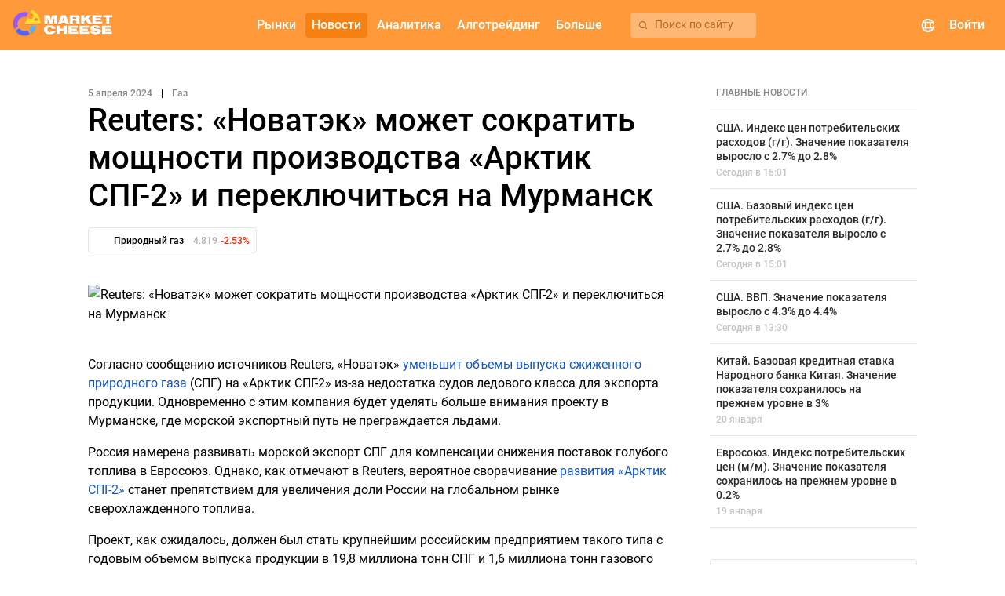

--- FILE ---
content_type: text/html; charset=UTF-8
request_url: https://mcheese.ru/news/natural-gas/TVRRMk5Uaw-reuters-novatehk-mozhet-sokratit-moshchnosti-proizvodstva-arktik-spg-2-i-pereklyuchitsya-na-murmansk
body_size: 15183
content:
    <!DOCTYPE html>
    <html lang="ru">
    <head>
                    <!-- Google Tag Manager -->
            <script>(function(w,d,s,l,i){w[l]=w[l]||[];w[l].push({'gtm.start':
                        new Date().getTime(),event:'gtm.js'});var f=d.getElementsByTagName(s)[0],
                    j=d.createElement(s),dl=l!='dataLayer'?'&l='+l:'';j.async=true;j.src=
                    'https://www.googletagmanager.com/gtm.js?id='+i+dl;f.parentNode.insertBefore(j,f);
                })(window,document,'script','dataLayer','GTM-NJP8FV4');</script>
            <!-- End Google Tag Manager -->
                <script>
            window.config = (function () {
                return Object.freeze({
                    languages: {"ru":{"apiId":2,"name":"\u0420\u0443\u0441\u0441\u043a\u0438\u0439","domain":"https:\/\/mcheese.ru","copyright":"https:\/\/www.utip.ru","supportEmail":"support@mcheese.ru","rssSupportEmail":"elena_berseneva@m4company.ru","metrics":{"ym":"56383657","ywm":"9462a34bbf7eb211","gsc":"RCL_yaZ6v8G380yTcfHcxB4SHwDgTQO4LOYU2la5e9w","ga":"G-DXY2CHD743","gtm":"GTM-NJP8FV4"}},"en":{"apiId":1,"name":"English","domain":"https:\/\/marketcheese.com","copyright":"http:\/\/utip.org","supportEmail":"support@mcheese.ru","rssSupportEmail":"elena_berseneva@m4company.ru","metrics":{"ym":"56383657","ywm":"f8d4b546d574b135","gsc":"2JHxdkFErm-OTD9e-hlbE4O5z-Gw10fdcq6cvPVpEVU","ga":"G-XBRYNNZTY6","gtm":"GTM-PCR7GLZ"}}},
                    currentLanguage: 'ru',
                    calendarWidgetUrl: 'https://api.marketcheese.com/widgets/calendar/widget.js',
                    chartWidgetUrl: 'https://api.marketcheese.com/widgets/chart/widget.js',
                    sourceUrl: 'https://api.marketcheese.com',
                    apiUrl: 'https://api.marketcheese.com/api/v2/',
                    apiUrls: {"ws":"wss:\/\/api.marketcheese.com\/ws\/","ideas":"https:\/\/api.marketcheese.com\/ideas\/api\/v1","ideasFiles":"https:\/\/api.marketcheese.com\/ideas\/uploads","news":"https:\/\/api.marketcheese.com\/news\/api\/v1","newsFiles":"https:\/\/api.marketcheese.com\/news\/uploads"},
                    ideasServiceUrl: 'https://api.marketcheese.com/ideas/api/v1',
                    ideasConfig: {"ideaEditFreezePeriod":600,"moderationTypeIdea":false,"commentEditFreezePeriod":600,"moderationTypeComment":true,"ideaLikeLimit":10,"commentLimit24h":600,"ideaPopularityK1":0.5,"ideaPopularityK2":1,"ideaPopularityK3":0.01,"ideaPopularityKt":1,"ideaPopularityBonus":20,"ideaPopularityKdn":14,"userRatingPeriod":30},
                    socialNetworksLinks: [],
                    externalResources: {"fonts":"https:\/\/res.marketcheese.com\/css-fonts\/"},
                    ymPurposes: {"openWidgetConfigurator":"openWidgetConfigurator","copyWidgetCode":"copyWidgetScript","openLoginForm":"openLoginForm","openRegistrationForm":"openRegistrationForm","login":"login","registration":"registration","changeEconomicIndicator":"changeEconomicIndicator","clickForBanner":"clickForBanner","changeNewsCategoryTabOnMainPage":"clickOnNewsCategoriesOnMainPage","showMoreNewsOnMainPage":"ClickShowMore","redirectToNewsCategoryFromMainPage":"ClickGoToTheNews","clickontheNewsBlockMainPage":"clickontheNewsBlockMainPage","clickOnVideos":"clickonvideos"},
                    widgetsApiUrl: "https:\/\/api.marketcheese.com\/widgets\/",
                    algotradingMenuLinks: {"documentation":"https:\/\/mcheese.ru\/help\/category\/dokumentacia-po-algotrejdingu","downloadTerminal":""},
                    helpMenuEnabled: '1',
                    webGraphMenuLinks: {"desktop":"","mobile":""},
                    newsPagesEnabled: true,
                    videosEnabled: false,
                    widgetNewsEnabled: true,
                    oppositeWidgetNewsEnabled: true,
                    mainPageBannerEnabled: true,
                    indicatorsPageBannerEnabled: true,
                    forecastsPageBannerEnabled: true,
                    publicationsPageBannerEnabled: true,
                    symbolPageBannerEnabled: true,
                    helpPageBannerEnabled: true,
                    newsPageBannerEnabled: true,
                    marketsMenuItems: [{"alias":"currencies","accesskey":"c","name":"\u0412\u0430\u043b\u044e\u0442\u044b"},{"alias":"us-stocks","accesskey":"c","name":"\u0410\u043a\u0446\u0438\u0438 \u0421\u0428\u0410"},{"alias":"indices","accesskey":"k","name":"\u0418\u043d\u0434\u0435\u043a\u0441\u044b"},{"alias":"metals","accesskey":"k","name":"\u041c\u0435\u0442\u0430\u043b\u043b\u044b"},{"alias":"oil-and-gas","accesskey":"k","name":"\u042d\u043d\u0435\u0440\u0433\u043e\u043d\u043e\u0441\u0438\u0442\u0435\u043b\u0438"}],
                    resourcesUrl: '"https:\/\/res.marketcheese.com\/"',
                    utipServerTimezoneOffset: 3,
                    mainCategoryCommodityIds: [1,5,8],
                    bannersList: {"rbfm":[{"folderName":"1","links":{"en":{"desktop":"https:\/\/chart.marketcheese.com","mobile":"https:\/\/mobile-chart.marketcheese.com\/"},"ru":{"desktop":"https:\/\/getnews.mcheese.ru\/","mobile":"https:\/\/getnews.mcheese.ru\/"}}}]},
                });
            })();
        </script>

        <!-- metatags -->
        <meta charset="UTF-8">                    <meta name="google-site-verification" content="RCL_yaZ6v8G380yTcfHcxB4SHwDgTQO4LOYU2la5e9w">            <meta name="yandex-verification" content="9462a34bbf7eb211">                <meta http-equiv="Cache-Control" content="max-age=0, must-revalidate">
        <meta name="viewport" content="initial-scale=1, width=device-width maximum-scale=1.0">
        
        <!-- icons/images -->
        <link rel="apple-touch-icon" sizes="180x180" href="/apple-touch-icon.png">
        <link rel="preload" type="image/png" sizes="32x32" href="/favicon-32x32.png" as="image">
        <link rel="preload" type="image/png" sizes="16x16" href="/favicon-16x16.png" as="image">

        <link rel="preconnect" href="https://res.marketcheese.com/css-fonts/">
        <link rel="preload" href="https://res.marketcheese.com/css-fonts//fonts/roboto/Roboto-500-normal.woff2" as="font" type="font/woff2" crossorigin>
        <link rel="preload" href="https://res.marketcheese.com/css-fonts//fonts/roboto/Roboto-400-normal.woff2" as="font" type="font/woff2" crossorigin>
        <link rel="preload" href="https://res.marketcheese.com/css-fonts//fonts/mcheese-icons/mcheese-icons.ttf?be0fmd" as="font" type="font/woff2" crossorigin>
        <link rel="stylesheet" href="https://res.marketcheese.com/css-fonts/?family=Roboto:normal:400|Roboto:normal:500|mcheese-icons:normal:400">

        <title>Reuters: «Новатэк» может сократить мощности производства «Арктик СПГ-2» и переключиться на Мурманск. MarketCheese</title>
        <meta name="description" content="Согласно сообщению Reuters, «Новатэк» уменьшит объемы выпуска СПГ на «Арктик СПГ-2» из-за недостатка судов ледового класса. Одновременно с этим компания будет уделять больше внимания проекту в Мурманске, где морской путь не преграждается льдами.">
<meta property="og:type" content="article">
<meta property="og:title" content="Reuters: «Новатэк» может сократить мощности производства «Арктик СПГ-2» и переключиться на Мурманск">
<meta property="og:description" content="Согласно сообщению Reuters, «Новатэк» уменьшит объемы выпуска СПГ на «Арктик СПГ-2» из-за недостатка судов ледового класса. Одновременно с этим компания будет уделять больше внимания проекту в Мурманске, где морской путь не преграждается льдами.">
<meta property="og:url" content="https://mcheese.ru/news/natural-gas/TVRRMk5Uaw-reuters-novatehk-mozhet-sokratit-moshchnosti-proizvodstva-arktik-spg-2-i-pereklyuchitsya-na-murmansk">
<meta property="og:image" content="https://api.marketcheese.com/news/uploads/69/3c3/preview-reuters-novatehk-mozhet-sokratit-moshchnosti-proizvodstva-arktik-spg-2-i-pereklyuchitsya-na-murmansk.png">
<meta property="og:author" content="">
<meta property="og:section" content="Новости">
<meta property="og:published_time" content="2024-04-05T15:28:04+05:00">
<meta property="og:modified_time" content="2024-04-05T15:28:04+05:00">
<meta property="og:tag" content="Газ, Природный газ">
<meta property="og:site_name" content="MarketCheese">
<meta property="og:locale" content="ru_RU">
<meta name="csrf-param" content="_csrf">
<meta name="csrf-token" content="4oYrwWNUSbATfH03FLuy-hfQNgNOXjwwGjDg_T6VywCS3BOWUA4zwWstPH1Ly9CRQIZ-RyYJVkNpZ4OlcKWZaw==">

<link href="https://mcheese.ru/news/natural-gas/TVRRMk5Uaw-reuters-novatehk-mozhet-sokratit-moshchnosti-proizvodstva-arktik-spg-2-i-pereklyuchitsya-na-murmansk" rel="canonical">
<link href="https://res.marketcheese.com/css-fonts/?family=Roboto:normal:700" rel="stylesheet">
<link href="/assets/build/postsPost.css?v=1.35.0" rel="stylesheet">
<link href="/assets/build/ideasListWidget.css?v=1.35.0" rel="stylesheet">
<link href="/assets/build/main.css?v=1.35.0" rel="stylesheet">
<link href="/assets/build/menuWidget.css?v=1.35.0" rel="stylesheet">                    <script type="application/ld+json">    {
        "@context":"http://schema.org",
        "@type":"NewsArticle",
        "isAccessibleForFree":"True",
        "speakable":{
            "@type": "SpeakableSpecification",
            "xPath": [
                "/html/head/title",
                "/html/head/meta[@name='description']/@content"
            ]
        },
        "author":{
            "@type":"Person",
            "name":"",
            "url":""
        },
        "mainEntityOfPage":{
            "@type":"Webpage",
            "url":"https://mcheese.ru/news/natural-gas/TVRRMk5Uaw-reuters-novatehk-mozhet-sokratit-moshchnosti-proizvodstva-arktik-spg-2-i-pereklyuchitsya-na-murmansk"
        },
        "publisher":{
            "@type":"Organization",
            "logo":{
                "@type":"imageobject",
                "url":"https://mcheese.ru/assets/build/images/darkLogo.svg"
            },
            "name":"/mcheese.ru"
        },
        "image":"https://api.marketcheese.com/news/uploads/69/3c3/preview-reuters-novatehk-mozhet-sokratit-moshchnosti-proizvodstva-arktik-spg-2-i-pereklyuchitsya-na-murmansk.png",
        "articleSection":"Газ",
        "headline":"Reuters: «Новатэк» может сократить мощности производства «Арктик СПГ-2» и переключиться на Мурманск",
        "inLanguage":"ru-RU",
        "dateCreated":"2024-04-05T15:28:04+05:00",
        "datePublished":"2024-04-05T15:28:04+05:00",
        "dateModified":"2024-04-05T15:28:04+05:00",
        "description":"Согласно сообщению Reuters, «Новатэк» уменьшит объемы выпуска СПГ на «Арктик СПГ-2» из-за недостатка судов ледового класса. Одновременно с этим компания будет уделять больше внимания проекту в Мурманске, где морской путь не преграждается льдами.",
        "copyrightYear":"2024"
    }</script>            </head>
    <body class="post" tabindex="1">    
                    <!-- Google Tag Manager (noscript) -->
            <noscript><iframe src="https://www.googletagmanager.com/ns.html?id=GTM-NJP8FV4"
                              height="0" width="0" style="display:none;visibility:hidden"></iframe></noscript>
            <!-- End Google Tag Manager (noscript) -->
        
        
<div class="document-top"></div>
<!-- заголовок приложения -->
<header class="app-header">
    <!-- логотип -->
    <div class="logo">
        <a href="/" class="link-home"></a>
    </div>
    <div class="menu-container">
        <!-- меню навигации -->
        <nav class="navigation">
    <div class="nav-button web-graph" name="web-graph" hidden><mch-icon class="mch-icon chart_candles" data-icon="chart_candles" translate="no"></mch-icon><span>Веб-график</span></div>            <a class="nav-button" name="forum" href="" mch-raised-button="" color="primary" hidden>Форум</a>            <a class="nav-button extra-button" name="markets" mch-raised-button="" color="primary">Рынки</a>            <a class="nav-button" name="newsOrVideos" href="/news" mch-raised-button="" color="primary" mch-submenu-active>Новости</a>            <a class="nav-button extra-button" name="analytics" mch-raised-button="" color="primary">Аналитика</a>            <a class="nav-button extra-button" name="algotrading" mch-raised-button="" color="primary">Алготрейдинг</a>            <a class="nav-button extra-button" name="more" mch-raised-button="" color="primary">Больше</a>    </nav>

        <!-- кнопка поиска -->
        <div class="menu-search-button" hidden>
            <mch-icon class="mch-icon" data-icon="search"></mch-icon>
            <span>Поиск по сайту</span>
        </div>
    </div>
    <!-- блок управления -->
    <div class="controls">
        <!-- поиск -->
        <div class="search">
            <div class="search-button" mch-fab color="primary">
                <i></i>
            </div>
            <div class="search-component" data-lang="ru">            <div class="search-component-container">
                <div class="search-component-query-container">
                    <div class="sections-mobile">
                        <mch-form-field appearance="filled" class="sections-mobile-select">
                            <mch-select value="idea" overlay-class="mch-main-search-select-overlay">                            <mch-option value="idea">                            Идеи                            </mch-option>                            <mch-option value="symbol">                            Рынки                            </mch-option>                            <mch-option value="indicator">                            События                            </mch-option>                            <mch-option value="research">                            Исследования                            </mch-option>                            </mch-select>                        </mch-form-field>
                        <div class="sections-mobile-close-button" mch-raised-button>Закрыть</div>
                    </div>
                    <mch-form-field appearance="filled">
                        <mch-icon mch-prefix class="search-results-icon">search</mch-icon>
                        <input type="text" class="search-input-field" name="" mch-input="" placeholder="Поиск" autocomplete="off">                        <mch-icon mch-suffix class="search-input-field-icon"></mch-icon>
                    </mch-form-field>
                    <div class="sections-tablet search-component-body-sections"></div>
                    <div class="sections">
                        <div class="section" data-action-id="idea" data-search-action-id="ideas/search" data-search-url="ideas">                        Идеи                        </div>                        <div class="section" data-action-id="symbol" data-search-action-id="symbols/search" data-search-url="symbols">                        Рынки                        </div>                        <div class="section" data-action-id="indicator" data-search-action-id="indicators/search" data-search-url="indicators">                        События                        </div>                        <div class="section" data-action-id="research" data-search-action-id="researches/search" data-search-url="researches">                        Исследования                        </div>                    </div>
                    <div class="empty-data">
                        Ничего не найдено                    </div>
                    <div class="section-choice">
                        Выберите раздел, по которому будет происходить поиск                    </div>
                </div>
                <div class="search-component-body">
                    <div class="search-component-body-container">
                        <div class="search-component-body-list custom-scrollbar small-scrollbar"></div>
                    </div>
                </div>
            </div>
            </div>        </div>
        <!-- выбор языка  -->
        <div class="language-selector">
            <div class="language-selector-button" mch-raised-button color="primary">
                <mch-icon data-icon="globe"></mch-icon>
            </div>
        </div>
        <!-- пользователь (вход/регистрация/профиль) -->
        <div class="user-block">            <div class="avatar" mch-raised-button color="primary" onmousedown="window.reload(event);" onclick="window.showSignInDialog && window.showSignInDialog();">
                <div class="user-avatar">                                    </div>            </div>
            <div class="login" mch-raised-button color="primary" onmousedown="window.reload(event);" onclick="window.location.href = window.location.origin + '/login';">
                Войти                <i class="login-icon"></i>
            </div>
        </div>        <!-- мобильное меню (бутерброд) -->
        <div id="user-menu" class="mobile-menu" mch-fab color="primary">
            <i></i>
        </div>
    </div>
</header>

        <div class="mch-page-news news-article content">
    <div class="container">
        <div class="page-body news-article-container">
            <div class="category-container">
                <span class="creation-date">5 апреля 2024</span>
                                    <span class="delimiter">| </span>
                    <a class="category-link" href="/news/gaz">
                         <span class="category-title">Газ</span>
                    </a>
                            </div>
            <div class="title-container">
                <h1 class="mch-heading-level">Reuters: «Новатэк» может сократить мощности производства «Арктик СПГ-2» и переключиться на Мурманск</h1>
            </div>
            <div class="symbols-container">
                                    <a class="symbol-link" href="#">
    <div class="symbol-chip" data-symbol-id="129" data-symbol-alias="natural-gas">
                    <div class="symbol-chip-image">
                <span class="symbol-image"
                    style="background-image: url('https://api.marketcheese.com/shared//uJ/te/eLxYxZL2rEA1oSRG3tu_8ScUOiqquPiHJrd3.svg')">
                </span>
            </div>
                <div class="symbol-chip-name"><span class="symbol-title">Природный газ</span></div>
        <div class="symbol-chip-value">
            <span class="symbol-value"></span>
        </div>
        <div class="symbol-chip-delta">
            <span class="symbol-delta"></span>
        </div>
    </div>
</a>
                            </div>
            <div class="description-container">
                                    <img
                        class="main-image"
                        src="https://api.marketcheese.com/news/uploads/69/3c3/reuters-novatehk-mozhet-sokratit-moshchnosti-proizvodstva-arktik-spg-2-i-pereklyuchitsya-na-murmansk.png"
                        data-hash="693c3b875a01b1243cf8470456aa8e3f213a04196aba304574720eea36efa4ed"
                        data-id=15296                        alt="Reuters: «Новатэк» может сократить мощности производства «Арктик СПГ-2» и переключиться на Мурманск"
                    />
                                <p><span style="background-color: transparent; color: rgb(0, 0, 0);">Согласно сообщению источников Reuters, «Новатэк» </span><a href="https://mcheese.ru/news/natural-gas/TVRRMU5qVQ-proizvodstvo-na-rossijskom-arktik-spg-2-sokratilos-s-250-do-83-millionov-kubometrov-v-fevrale" target="_blank" style="background-color: transparent; color: rgb(17, 85, 204);">уменьшит объемы выпуска сжиженного природного газа</a><span style="background-color: transparent; color: rgb(0, 0, 0);"> (СПГ) на «Арктик СПГ-2» из-за недостатка судов ледового класса для экспорта продукции. Одновременно с этим компания будет уделять больше внимания проекту в Мурманске, где морской экспортный путь не преграждается льдами.</span></p><p><span style="background-color: transparent; color: rgb(0, 0, 0);">Россия намерена развивать морской экспорт СПГ для компенсации снижения поставок голубого топлива в Евросоюз. Однако, как отмечают в Reuters, вероятное сворачивание </span><a href="https://mcheese.ru/news/natural-gas/TVRRME9USQ-novak-zapusk-arktik-spg-2-obeshchaet-uvelichenie-gruzopotoka-po-severnomu-morskomu-puti" target="_blank" style="background-color: transparent; color: rgb(17, 85, 204);">развития «Арктик СПГ-2»</a><span style="background-color: transparent; color: rgb(0, 0, 0);"> станет препятствием для увеличения доли России на глобальном рынке сверохлажденного топлива.</span></p><p><span style="background-color: transparent; color: rgb(0, 0, 0);">Проект, как ожидалось, должен был стать крупнейшим российским предприятием такого типа с годовым объемом выпуска продукции в 19,8 миллиона тонн СПГ и 1,6 миллиона тонн газового конденсата.</span></p><p><span style="background-color: transparent; color: rgb(0, 0, 0);">Компания начала производство топлива на первой очереди проекта в конце прошлого года. Однако </span><a href="https://mcheese.ru/news/natural-gas/TVRNek1EVQ-kommersant-otgruzki-gaza-s-rossijskogo-proekta-arktik-spg-2-nachnutsya-ne-ranshe-marta" target="_blank" style="background-color: transparent; color: rgb(17, 85, 204);">поставки отстают от графика</a><span style="background-color: transparent; color: rgb(0, 0, 0);"> в условиях нехватки танкеров ледового класса. По данным инсайдеров, процесс сжижения сырья на заводе приостановлен, а не введенная в эксплуатацию третья производственная линия может быть перенесена на предприятие компании в Мурманске, о строительстве которого было объявлено в прошлом году.</span></p>            </div>
            <div class="author-and-avatar-container">
                                    <span class="avatar without-image"></span>
                    <div class="author">
                        <span class="author-name">
                            Компания                        </span>
                        <span class="author-caption">MarketCheese</span>
                    </div>
                            </div>
                            <div class="imb-container" data-name=newsPage>
    <a rel="nofollow, sponsored" class="imb-link" target="_blank" href="">
        <img class="imb-image" src="">
    </a>
    <div class="img-stub">
        <img src=https://api.marketcheese.com/imb/stub.gif>
    </div>
</div>
<script>
   /* Скрипт срабатывает на каждом баннере в разметеке и предназначен для обработки
    последнего из найденных контейнеров .imb-container */
    (function() {
        const containers = document.querySelectorAll('.imb-container'),
              imbContainer = containers[containers.length - 1],
              img = imbContainer.querySelector('.img-stub img'),
              sidebarEl = document.querySelector('.sidebar'),
              overlayForecast = document.querySelector('.mch-idea-dialog-overlay'),
              bannerSidebar = document.querySelector('.sidebar .imb-container'),
              offsetWidth = imbContainer.offsetWidth,
              TABLET_WIDTH = 768;

        imbContainer.style.height = img.style.height = `180px`;
        imbContainer.style.width = img.style.width = `100%`;

        if (sidebarEl && !overlayForecast && bannerSidebar) {
            imbContainer.style.height = img.style.height = `300px`;
        } else if (window.innerWidth < TABLET_WIDTH) {
            //соотношение высота/ширина картинки 42/100
            imbContainer.style.height = img.style.height = `${offsetWidth * 42 / 100}px`;
        }
    });
</script>
                                        <div class="read-more-container">
                    <h2 class="read-more-title">
    Рекомендуем</h2>
<div class="news-list">
            <a href="https://mcheese.ru/news/natural-gas/TXpReE5USQ-ssha-zapasy-prirodnogo-gaza-znachenie-pokazatelja-snizilos-s--71b-do--120b-22-01-2026"
            class="news-item-link">
            <div class="news-item">
                                                            <mch-icon data-icon="auto-news" class="auto-news-icon"
                        mch-tooltip="Выход экономического показателя"></mch-icon>
                                                    <span class="news-article-title">
                    США. Запасы природного газа. Значение показателя снизилось с -71B до -120B                </span>
                <div class="publication-date">
                    Сегодня в 15:30                </div>
            </div>
        </a>
            <a href="https://mcheese.ru/news/natural-gas/TXpRd09ESQ-ssha-chistye-spekuljativnye-pozicii-cftc-po-prirodnomu-gazu-znachenie-pokazatelja-snizilos-s--1656k-do--1856k-16-01-2026"
            class="news-item-link">
            <div class="news-item">
                                                            <mch-icon data-icon="auto-news" class="auto-news-icon"
                        mch-tooltip="Выход экономического показателя"></mch-icon>
                                                    <span class="news-article-title">
                    США. Чистые спекулятивные позиции CFTC по природному газу. Значение показателя снизилось с -165.6K до -185.6K                </span>
                <div class="publication-date">
                    16 января                </div>
            </div>
        </a>
            <a href="https://mcheese.ru/news/post/TXpRd056Zw-ssha-obschee-chislo-burovyh-ustanovok-baker-hughes-znachenie-pokazatelja-snizilos-s-544-do-543-16-01-2026"
            class="news-item-link">
            <div class="news-item">
                                                            <mch-icon data-icon="auto-news" class="auto-news-icon"
                        mch-tooltip="Выход экономического показателя"></mch-icon>
                                                    <span class="news-article-title">
                    США. Общее число буровых установок Baker Hughes. Значение показателя снизилось с 544 до 543                </span>
                <div class="publication-date">
                    16 января                </div>
            </div>
        </a>
            <a href="https://mcheese.ru/news/natural-gas/TXpRd05qUQ-ssha-zapasy-prirodnogo-gaza-znachenie-pokazatelja-vyroslo-s--119b-do--71b-15-01-2026"
            class="news-item-link">
            <div class="news-item">
                                                            <mch-icon data-icon="auto-news" class="auto-news-icon"
                        mch-tooltip="Выход экономического показателя"></mch-icon>
                                                    <span class="news-article-title">
                    США. Запасы природного газа. Значение показателя выросло с -119B до -71B                </span>
                <div class="publication-date">
                    15 января                </div>
            </div>
        </a>
            <a href="https://mcheese.ru/news/natural-gas/TXpRd01EWQ-ssha-chistye-spekuljativnye-pozicii-cftc-po-prirodnomu-gazu-znachenie-pokazatelja-snizilos-s--1549k-do--1656k-09-01-2026"
            class="news-item-link">
            <div class="news-item">
                                                            <mch-icon data-icon="auto-news" class="auto-news-icon"
                        mch-tooltip="Выход экономического показателя"></mch-icon>
                                                    <span class="news-article-title">
                    США. Чистые спекулятивные позиции CFTC по природному газу. Значение показателя снизилось с -154.9K до -165.6K                </span>
                <div class="publication-date">
                    9 января                </div>
            </div>
        </a>
    </div>
                </div>
                                    <script src="https://api.marketcheese.com/widgets/markets/widget.js" data-config="{&quot;language&quot;:&quot;ru&quot;,&quot;groups&quot;:[{&quot;name&quot;:&quot;Форекс&quot;,&quot;symbols&quot;:&quot;68,90,84,42,87&quot;},{&quot;name&quot;:&quot;Металлы&quot;,&quot;symbols&quot;:&quot;97,98,99,104,100&quot;},{&quot;name&quot;:&quot;Энергоносители&quot;,&quot;symbols&quot;:&quot;127,128,129,280,277&quot;},{&quot;name&quot;:&quot;Акции США&quot;,&quot;symbols&quot;:&quot;11,27,205,39,200&quot;}]}"></script>        </div>
        <div class="last-news-side-menu sidebar">
                        <div class="last-news-container">
                <div class="header-container">
                    <span class="header-title">Главные новости</span>
                </div>
                <div class="news-list">
                    
<div class="posts-body top-news">
                            <a class="post-container" href="https://mcheese.ru/news/post/TXpReE5UQQ-ssha-indeks-cen-potrebitelskih-rashodov-gg-znachenie-pokazatelja-vyroslo-s-27-do-28-22-01-2026"
                data-id="34150"
                data-encoded-id="TXpReE5UQQ"
                data-date="1769094077"
                data-alias="ssha-indeks-cen-potrebitelskih-rashodov-gg-znachenie-pokazatelja-vyroslo-s-27-do-28-22-01-2026"
                data-symbols="post"
            >
                <div class="post-text-content">
                    <span class="post-link">
                                                    <mch-icon data-icon="fire" mch-tooltip="Главная новость"></mch-icon>
                                                <span class="post-title">США. Индекс цен потребительских расходов (г/г). Значение показателя выросло с 2.7% до 2.8%</span>
                    </span>
                                        <div class="symbols-and-date-container">
                        <span class="post-publication-date">Сегодня в 15:01</span>
                                                    <div class="post-symbols">
                                                                                                            <div class="post-symbols-item"
                                            data-id="42"
                                            data-alias="gbpusd"
                                            style="background-image: url('https://api.marketcheese.com/shared//psv/6GS/RTjsO-nd9fkdTiPWD-Z460XsMarsW8wnCfddGo.svg')">
                                        </div>
                                                                                                                                                <div class="post-symbols-item"
                                            data-id="48"
                                            data-alias="audusd"
                                            style="background-image: url('https://api.marketcheese.com/shared//N2/PI/38XtiO6HhSXMXaNMGR1iNVzUpOU4yDSc.svg')">
                                        </div>
                                                                                                                                                <div class="post-symbols-item"
                                            data-id="68"
                                            data-alias="eurusd"
                                            style="background-image: url('https://api.marketcheese.com/shared//dG3/Kna/0qdwoMls_Tu19LIh90o7d3NtJ90V6u9eYurZvJ1GsO.svg')">
                                        </div>
                                                                                                                                                <div class="post-symbols-item"
                                            data-id="87"
                                            data-alias="usdjpy"
                                            style="background-image: url('https://api.marketcheese.com/shared//nXi/Qdw/vRtXcMj7zACRv2s0sNKVsbHB2FT-zE8RLoOAvZ.svg')">
                                        </div>
                                                                                                                                                <div class="post-symbols-item"
                                            data-id="82"
                                            data-alias="usdcad"
                                            style="background-image: url('https://api.marketcheese.com/shared//Q0/Dz/fQIGK8RQlQzoh2EVScM4R3dWQ59sTyth9a41VF7aC8eBBq.svg')">
                                        </div>
                                                                                                </div>
                                            </div>
                </div>
                            </a>
                    <a class="post-container" href="https://mcheese.ru/news/post/TXpReE5EUQ-ssha-bazovyj-indeks-cen-potrebitelskih-rashodov-gg-znachenie-pokazatelja-vyroslo-s-27-do-28-22-01-2026"
                data-id="34144"
                data-encoded-id="TXpReE5EUQ"
                data-date="1769094072"
                data-alias="ssha-bazovyj-indeks-cen-potrebitelskih-rashodov-gg-znachenie-pokazatelja-vyroslo-s-27-do-28-22-01-2026"
                data-symbols="post"
            >
                <div class="post-text-content">
                    <span class="post-link">
                                                    <mch-icon data-icon="fire" mch-tooltip="Главная новость"></mch-icon>
                                                <span class="post-title">США. Базовый индекс цен потребительских расходов (г/г). Значение показателя выросло с 2.7% до 2.8%</span>
                    </span>
                                        <div class="symbols-and-date-container">
                        <span class="post-publication-date">Сегодня в 15:01</span>
                                                    <div class="post-symbols">
                                                                                                            <div class="post-symbols-item"
                                            data-id="42"
                                            data-alias="gbpusd"
                                            style="background-image: url('https://api.marketcheese.com/shared//psv/6GS/RTjsO-nd9fkdTiPWD-Z460XsMarsW8wnCfddGo.svg')">
                                        </div>
                                                                                                                                                <div class="post-symbols-item"
                                            data-id="68"
                                            data-alias="eurusd"
                                            style="background-image: url('https://api.marketcheese.com/shared//dG3/Kna/0qdwoMls_Tu19LIh90o7d3NtJ90V6u9eYurZvJ1GsO.svg')">
                                        </div>
                                                                                                                                                <div class="post-symbols-item"
                                            data-id="98"
                                            data-alias="silver"
                                            style="background-image: url('https://api.marketcheese.com/shared//isa/xNo/xtRJ2UTBhYQK5CY1MIR3u83VJKQuSP2PuNPR1u8tG020F7sPm3sqt.svg')">
                                        </div>
                                                                                                                                                <div class="post-symbols-item"
                                            data-id="87"
                                            data-alias="usdjpy"
                                            style="background-image: url('https://api.marketcheese.com/shared//nXi/Qdw/vRtXcMj7zACRv2s0sNKVsbHB2FT-zE8RLoOAvZ.svg')">
                                        </div>
                                                                                                                                                <div class="post-symbols-item"
                                            data-id="97"
                                            data-alias="gold"
                                            style="background-image: url('https://api.marketcheese.com/shared//aB/dT/AKazcQNMImGeJcQ8X5mi3w8C0Llnm5SrGTn6Gt5B.svg')">
                                        </div>
                                                                                                </div>
                                            </div>
                </div>
                            </a>
                    <a class="post-container" href="https://mcheese.ru/news/post/TXpReE5ERQ-ssha-vvp-znachenie-pokazatelja-vyroslo-s-43-do-44-22-01-2026"
                data-id="34141"
                data-encoded-id="TXpReE5ERQ"
                data-date="1769088645"
                data-alias="ssha-vvp-znachenie-pokazatelja-vyroslo-s-43-do-44-22-01-2026"
                data-symbols="post"
            >
                <div class="post-text-content">
                    <span class="post-link">
                                                    <mch-icon data-icon="fire" mch-tooltip="Главная новость"></mch-icon>
                                                <span class="post-title">США. ВВП. Значение показателя выросло с 4.3% до 4.4%</span>
                    </span>
                                        <div class="symbols-and-date-container">
                        <span class="post-publication-date">Сегодня в 13:30</span>
                                                    <div class="post-symbols">
                                                                                                            <div class="post-symbols-item"
                                            data-id="42"
                                            data-alias="gbpusd"
                                            style="background-image: url('https://api.marketcheese.com/shared//psv/6GS/RTjsO-nd9fkdTiPWD-Z460XsMarsW8wnCfddGo.svg')">
                                        </div>
                                                                                                                                                <div class="post-symbols-item"
                                            data-id="68"
                                            data-alias="eurusd"
                                            style="background-image: url('https://api.marketcheese.com/shared//dG3/Kna/0qdwoMls_Tu19LIh90o7d3NtJ90V6u9eYurZvJ1GsO.svg')">
                                        </div>
                                                                                                                                                <div class="post-symbols-item"
                                            data-id="87"
                                            data-alias="usdjpy"
                                            style="background-image: url('https://api.marketcheese.com/shared//nXi/Qdw/vRtXcMj7zACRv2s0sNKVsbHB2FT-zE8RLoOAvZ.svg')">
                                        </div>
                                                                                                                                                <div class="post-symbols-item"
                                            data-id="82"
                                            data-alias="usdcad"
                                            style="background-image: url('https://api.marketcheese.com/shared//Q0/Dz/fQIGK8RQlQzoh2EVScM4R3dWQ59sTyth9a41VF7aC8eBBq.svg')">
                                        </div>
                                                                                                                                                <div class="post-symbols-item"
                                            data-id="90"
                                            data-alias="usdrub"
                                            style="background-image: url('https://api.marketcheese.com/shared//X7E/9gC/QwCAAKSaOMVPRSrn9Zieagw250EBCFpBYB_2sQFDgSVFIoYU3W5HUvhuFv.svg')">
                                        </div>
                                                                                                </div>
                                            </div>
                </div>
                            </a>
                    <a class="post-container" href="https://mcheese.ru/news/usdcnh/TXpReE1UZw-kitaj-bazovaja-kreditnaja-stavka-narodnogo-banka-kitaja-znachenie-pokazatelja-sohranilos-na-prezhnem-urovne-v-3-20-01-2026"
                data-id="34118"
                data-encoded-id="TXpReE1UZw"
                data-date="1768871652"
                data-alias="kitaj-bazovaja-kreditnaja-stavka-narodnogo-banka-kitaja-znachenie-pokazatelja-sohranilos-na-prezhnem-urovne-v-3-20-01-2026"
                data-symbols="usdcnh"
            >
                <div class="post-text-content">
                    <span class="post-link">
                                                    <mch-icon data-icon="fire" mch-tooltip="Главная новость"></mch-icon>
                                                <span class="post-title">Китай. Базовая кредитная ставка Народного банка Китая. Значение показателя сохранилось на прежнем уровне в 3%</span>
                    </span>
                                        <div class="symbols-and-date-container">
                        <span class="post-publication-date">20 января</span>
                                                    <div class="post-symbols">
                                                                                                            <div class="post-symbols-item"
                                            data-id="84"
                                            data-alias="usdcnh"
                                            style="background-image: url('https://api.marketcheese.com/shared//yc/2L/KjRIs2OMlOE03RY_yuVOL9R05C8SafGHL.svg')">
                                        </div>
                                                                                                </div>
                                            </div>
                </div>
                            </a>
                    <a class="post-container" href="https://mcheese.ru/news/post/TXpReE1UTQ-evrosojuz-indeks-potrebitelskih-cen-mm-znachenie-pokazatelja-sohranilos-na-prezhnem-urovne-v-02-19-01-2026"
                data-id="34113"
                data-encoded-id="TXpReE1UTQ"
                data-date="1768816815"
                data-alias="evrosojuz-indeks-potrebitelskih-cen-mm-znachenie-pokazatelja-sohranilos-na-prezhnem-urovne-v-02-19-01-2026"
                data-symbols="post"
            >
                <div class="post-text-content">
                    <span class="post-link">
                                                    <mch-icon data-icon="fire" mch-tooltip="Главная новость"></mch-icon>
                                                <span class="post-title">Евросоюз. Индекс потребительских цен (м/м). Значение показателя сохранилось на прежнем уровне в 0.2%</span>
                    </span>
                                        <div class="symbols-and-date-container">
                        <span class="post-publication-date">19 января</span>
                                                    <div class="post-symbols">
                                                                                                            <div class="post-symbols-item"
                                            data-id="64"
                                            data-alias="eurrub"
                                            style="background-image: url('https://api.marketcheese.com/shared//nE/86/R_Id-TRGYIflpATk6H7v0cd5l0PGkBni5jcRuvDJ.svg')">
                                        </div>
                                                                                                                                                <div class="post-symbols-item"
                                            data-id="60"
                                            data-alias="eurjpy"
                                            style="background-image: url('https://api.marketcheese.com/shared//XCA/iS4/Q8EeOeMDAs359IecilXDiSw4CkAJkHOb4X-9TtWTCp-.svg')">
                                        </div>
                                                                                                                                                <div class="post-symbols-item"
                                            data-id="59"
                                            data-alias="eurgbp"
                                            style="background-image: url('https://api.marketcheese.com/shared//sur/vEK/ZG3y1gFw7lehTniiHlrF_eWup1b3XFuk1wetCv8wVigQ.svg')">
                                        </div>
                                                                                                                                                <div class="post-symbols-item"
                                            data-id="68"
                                            data-alias="eurusd"
                                            style="background-image: url('https://api.marketcheese.com/shared//dG3/Kna/0qdwoMls_Tu19LIh90o7d3NtJ90V6u9eYurZvJ1GsO.svg')">
                                        </div>
                                                                                                                                                <div class="post-symbols-item"
                                            data-id="56"
                                            data-alias="eurcad"
                                            style="background-image: url('https://api.marketcheese.com/shared//p4y/HfD/PrgVFY-5O-NBBdz1nUuFnfbXo4mvUfVey9U6k6CflU8Nfwd.svg')">
                                        </div>
                                                                                                </div>
                                            </div>
                </div>
                            </a>
            
</div>
<div class="posts-footer">
                <a class="show-all-btn-link" href="https://mcheese.ru/news">
            <div class="show-all-btn">
                <span class="show-all-btn-title">Все новости</span>
            </div>
        </a>
    </div>
                </div>
            </div>
                            <div class="imb-container" data-name=newsPage>
    <a rel="nofollow, sponsored" class="imb-link" target="_blank" href="">
        <img class="imb-image" src="">
    </a>
    <div class="img-stub">
        <img src=https://api.marketcheese.com/imb/stub.gif>
    </div>
</div>
<script>
   /* Скрипт срабатывает на каждом баннере в разметеке и предназначен для обработки
    последнего из найденных контейнеров .imb-container */
    (function() {
        const containers = document.querySelectorAll('.imb-container'),
              imbContainer = containers[containers.length - 1],
              img = imbContainer.querySelector('.img-stub img'),
              sidebarEl = document.querySelector('.sidebar'),
              overlayForecast = document.querySelector('.mch-idea-dialog-overlay'),
              bannerSidebar = document.querySelector('.sidebar .imb-container'),
              offsetWidth = imbContainer.offsetWidth,
              TABLET_WIDTH = 768;

        imbContainer.style.height = img.style.height = `180px`;
        imbContainer.style.width = img.style.width = `100%`;

        if (sidebarEl && !overlayForecast && bannerSidebar) {
            imbContainer.style.height = img.style.height = `300px`;
        } else if (window.innerWidth < TABLET_WIDTH) {
            //соотношение высота/ширина картинки 42/100
            imbContainer.style.height = img.style.height = `${offsetWidth * 42 / 100}px`;
        }
    });
</script>
                        <script src="https://api.marketcheese.com/widgets/markets/widget.js" data-config="{&quot;language&quot;:&quot;ru&quot;,&quot;groups&quot;:[{&quot;name&quot;:&quot;Форекс&quot;,&quot;symbols&quot;:&quot;68,90,84,42,87&quot;},{&quot;name&quot;:&quot;Металлы&quot;,&quot;symbols&quot;:&quot;97,98,99,104,100&quot;},{&quot;name&quot;:&quot;Энергоносители&quot;,&quot;symbols&quot;:&quot;127,128,129,280,277&quot;},{&quot;name&quot;:&quot;Акции США&quot;,&quot;symbols&quot;:&quot;11,27,205,39,200&quot;}]}"></script>        </div>
    </div>
        <div class="container-full-width">
        <div class="idea-publication-wrap container">
            
<div class="ideas-list-widget grid-view ">            <div class="mch-trading-ideas-category-description ideas-list-widget-header">
            <h2 class="mch-heading-level">
                                    <a class="ideas-link" href="/forecasts">
                        <span class="ideas-title">Прогнозы</span>
                        <mch-icon data-icon="chevron_right"></mch-icon>
                    </a>
                            </h2>
        </div>
        <div class="mch-trading-ideas-list ideas-list-widget-body">
                                    
<div class="mch-trading-idea ideas-list-widget-item minimal" data-idea-id="8849" data-idea-encoded-id="T0RnME9R" data-idea-author-id="2124" data-idea-creation-time="1769066639" data-idea-publication-time="1769066680" data-idea-update-time="1769066795" data-idea-is-published="true" data-idea-is-private="false" data-idea-is-awaiting-review="false" data-idea-moderation-status="2" data-idea-is-liked="" data-idea-total-likes="0">
    <a class="trading-idea-card-clicking-target" href="https://mcheese.ru/forecast/natural-gas/T0RnME9R-prodazha-prirodnogo-gaza-s-tselyu-4-400-na-fone-formirovaniya-lokalnogo-maksimuma"></a>
                    
    <div class="trading-idea-top">
        <div class="trading-idea-header">
            
<div class="strategyWrapper">    <div class="mch-trading-idea-symbol-and-strategy">        <a class="symbol" href="/symbol/natural-gas">            Природный газ        </a>        <span class="strategy sell">            продажа        </span>    </div>        

    <div class="additionalBlockWrapper">    
        <span class="additionalBlock">
            <span class="additionalText">            Срок:            </span>
            <span class="additionalValue">            29.01.2026            </span>
        </span>
        <span class="additionalBlock">
            <span class="additionalText">            Потенциал:            </span>
            <span class="additionalValue">            690 пп            </span>
        </span>

    </div></div>        </div>

                    <span class="mch-trading-idea-title">
                Продажа природного газа с целью 4,400 на фоне формирования локального максимума            </span>
        
        
<div class="mch-trading-idea-division-and-categories">    <mch-chip-list class="categories" appearance="stroked" color="default">                    <mch-chip class="category">                <a href="/forecasts/all-segments/fundamental-analysis" data-pjax="0">Фундаментальный анализ</a>            </mch-chip>                    <mch-chip class="category">                <a href="/forecasts/all-segments/fa-other" data-pjax="0">ФА Разное</a>            </mch-chip>                    <mch-chip class="category">                <a href="/forecasts/all-segments/ta-other" data-pjax="0">ТА Разное</a>            </mch-chip>                    <mch-chip class="category">                <a href="/forecasts/all-segments/technical-analysis" data-pjax="0">Технический анализ</a>            </mch-chip>                    <mch-chip class="category">                <a href="/forecasts/all-segments/indicators" data-pjax="0">Индикаторы</a>            </mch-chip>            </mch-chip-list></div>
                
                    
<div class="mch-trading-idea-image" data-pjax="0">            <div class="idea-image" style="background-image: url(https://api.marketcheese.com/ideas/uploads/c7/f94/5c88c8efdd7dc7a89f4bd73744f79fa82672d43e782467ee318d17a7cf9.png)"></div>    </div>            </div>

    <div class="trading-idea-bottom">
                            <div class="trading-idea-author-subscription-and-stats">
                
<div class="mch-trading-idea-stats">    <span class="stat date">сегодня в 07:24</span>

    <span class="stat views">        <mch-icon class="views-icon mch-icon" data-icon="eye_on"></mch-icon>
        <span class="views-count" data-views-count="57">            57        </span>    </span>    <span class="stat likes" mch-tooltip="Никто еще не оценил прогноз" mch-tooltip-position="above" panel-class="like-tooltip" disable-on-device="touch">        <mch-icon class="likes-icon mch-icon" data-icon="like_filled"></mch-icon>
        <span class="likes-count">
            0        </span>
    </span>    <span class="stat comments" data-pjax="0" hidden>        <mch-icon class="comments-icon mch-icon" data-icon="comments"></mch-icon>
        <span class="comments-count">
            0        </span>
    </span></div>                
<div class="mch-trading-idea-edit-or-remove" data-creation-time="1769066639" data-update-time="1769066795" data-publication-time="1769066680" data-idea-moderation-status="2" data-idea-private="0" hidden>
    <div mch-stroked-button size="small" class="edit">
        Редактировать    </div>
    <div mch-stroked-button size="small" color="negative" class="remove">
        Удалить    </div>
</div>
                <div class="trading-idea-author-and-subscription">                    
<div class="mch-trading-idea-author mch-user-avatar">    <span class="avatar-and-username">
        <a class="avatar" href="/profile/Lyra_Moonwell1" style="background-image: url(https://api.marketcheese.com//shared//FSk/z8x/OzaNXc9j2Eowl-Am8EDXKTUElnAl9814bsio-UVHM00shzW.jpg);">                </a>        <span class="username">
            <a href="/profile/Lyra_Moonwell1">Lyra_Moonwell1</a>        </span>
            </span>
</div>
                    
<div class="mch-trading-idea-user-subscription" data-user-id="2124" data-subscribed="">            <div class="subscribe" size="small" mch-stroked-button="">            Подписаться        </div>        <div class="subscribed" size="small" mch-stroked-button="" color="primary" hidden>        Подписан    </div></div>                </div>            </div>
        
        
    </div>

</div>                                            
<div class="mch-trading-idea ideas-list-widget-item minimal" data-idea-id="8847" data-idea-encoded-id="T0RnME53" data-idea-author-id="2123" data-idea-creation-time="1769062651" data-idea-publication-time="1769062673" data-idea-update-time="1769062673" data-idea-is-published="true" data-idea-is-private="false" data-idea-is-awaiting-review="false" data-idea-moderation-status="2" data-idea-is-liked="" data-idea-total-likes="0">
    <a class="trading-idea-card-clicking-target" href="https://mcheese.ru/forecast/usdjpy/T0RnME53-dosrochnye-vybory-v-yaponii-usilivayut-pokupki-usdjpy"></a>
                    
    <div class="trading-idea-top">
        <div class="trading-idea-header">
            
<div class="strategyWrapper">    <div class="mch-trading-idea-symbol-and-strategy">        <a class="symbol" href="/symbol/usdjpy">            USDJPY        </a>        <span class="strategy buy">            покупка        </span>    </div>        

    <div class="additionalBlockWrapper">    
        <span class="additionalBlock">
            <span class="additionalText">            Срок:            </span>
            <span class="additionalValue">            30.01.2026            </span>
        </span>
        <span class="additionalBlock">
            <span class="additionalText">            Потенциал:            </span>
            <span class="additionalValue">            800 пп            </span>
        </span>

    </div></div>        </div>

                    <span class="mch-trading-idea-title">
                Досрочные выборы в Японии усиливают покупки USDJPY            </span>
        
        
<div class="mch-trading-idea-division-and-categories">    <mch-chip-list class="categories" appearance="stroked" color="default">                    <mch-chip class="category">                <a href="/forecasts/all-segments/hot-news" data-pjax="0">Горячие новости</a>            </mch-chip>                    <mch-chip class="category">                <a href="/forecasts/all-segments/chart-analysis" data-pjax="0">Графический анализ</a>            </mch-chip>                    <mch-chip class="category">                <a href="/forecasts/all-segments/indicators" data-pjax="0">Индикаторы</a>            </mch-chip>            </mch-chip-list></div>
                
                    
<div class="mch-trading-idea-image" data-pjax="0">            <div class="idea-image" style="background-image: url(https://api.marketcheese.com/ideas/uploads/3d/f95/b3deb62431e661a9dd372992a642b05117e9e3b2805dfae923d896cbddf.png)"></div>    </div>            </div>

    <div class="trading-idea-bottom">
                            <div class="trading-idea-author-subscription-and-stats">
                
<div class="mch-trading-idea-stats">    <span class="stat date">сегодня в 06:17</span>

    <span class="stat views">        <mch-icon class="views-icon mch-icon" data-icon="eye_on"></mch-icon>
        <span class="views-count" data-views-count="70">            70        </span>    </span>    <span class="stat likes" mch-tooltip="Никто еще не оценил прогноз" mch-tooltip-position="above" panel-class="like-tooltip" disable-on-device="touch">        <mch-icon class="likes-icon mch-icon" data-icon="like_filled"></mch-icon>
        <span class="likes-count">
            0        </span>
    </span>    <span class="stat comments" data-pjax="0" hidden>        <mch-icon class="comments-icon mch-icon" data-icon="comments"></mch-icon>
        <span class="comments-count">
            0        </span>
    </span></div>                
<div class="mch-trading-idea-edit-or-remove" data-creation-time="1769062651" data-update-time="1769062673" data-publication-time="1769062673" data-idea-moderation-status="2" data-idea-private="0" hidden>
    <div mch-stroked-button size="small" class="edit">
        Редактировать    </div>
    <div mch-stroked-button size="small" color="negative" class="remove">
        Удалить    </div>
</div>
                <div class="trading-idea-author-and-subscription">                    
<div class="mch-trading-idea-author mch-user-avatar">    <span class="avatar-and-username">
        <a class="avatar" href="/profile/Tom_Kern" style="background-image: url(https://api.marketcheese.com//shared//default_avatars/TK/xXl/t9DwaJwehpioOhv1GYjSIy6OE52mT9o4UIzjcQSiMa0UA2HSMmHrJ0c.png);">                </a>        <span class="username">
            <a href="/profile/Tom_Kern">Tom_Kern</a>        </span>
            </span>
</div>
                    
<div class="mch-trading-idea-user-subscription" data-user-id="2123" data-subscribed="">            <div class="subscribe" size="small" mch-stroked-button="">            Подписаться        </div>        <div class="subscribed" size="small" mch-stroked-button="" color="primary" hidden>        Подписан    </div></div>                </div>            </div>
        
        
    </div>

</div>                                            
<div class="mch-trading-idea ideas-list-widget-item minimal" data-idea-id="8846" data-idea-encoded-id="T0RnME5n" data-idea-author-id="1802" data-idea-creation-time="1769059868" data-idea-publication-time="1769059935" data-idea-update-time="1769059935" data-idea-is-published="true" data-idea-is-private="false" data-idea-is-awaiting-review="false" data-idea-moderation-status="2" data-idea-is-liked="" data-idea-total-likes="0">
    <a class="trading-idea-card-clicking-target" href="https://mcheese.ru/forecast/ethusd/T0RnME5n-pokupka-ethusd-s-tselyu-3-170-na-fone-snizheniya-torgovoi-napryazhennosti"></a>
                    
    <div class="trading-idea-top">
        <div class="trading-idea-header">
            
<div class="strategyWrapper">    <div class="mch-trading-idea-symbol-and-strategy">        <a class="symbol" href="/symbol/ethusd">            ETHUSD        </a>        <span class="strategy buy">            покупка        </span>    </div>        

    <div class="additionalBlockWrapper">    
        <span class="additionalBlock">
            <span class="additionalText">            Срок:            </span>
            <span class="additionalValue">            29.01.2026            </span>
        </span>
        <span class="additionalBlock">
            <span class="additionalText">            Потенциал:            </span>
            <span class="additionalValue">            15200 пп            </span>
        </span>

    </div></div>        </div>

                    <span class="mch-trading-idea-title">
                Покупка ETHUSD с целью 3 170 на фоне снижения торговой напряженности            </span>
        
        
<div class="mch-trading-idea-division-and-categories">    <mch-chip-list class="categories" appearance="stroked" color="default">                    <mch-chip class="category">                <a href="/forecasts/all-segments/fundamental-analysis" data-pjax="0">Фундаментальный анализ</a>            </mch-chip>                    <mch-chip class="category">                <a href="/forecasts/all-segments/fa-other" data-pjax="0">ФА Разное</a>            </mch-chip>                    <mch-chip class="category">                <a href="/forecasts/all-segments/indicators-and-reports" data-pjax="0">Показатели и отчетность</a>            </mch-chip>                    <mch-chip class="category">                <a href="/forecasts/all-segments/technical-analysis" data-pjax="0">Технический анализ</a>            </mch-chip>                    <mch-chip class="category">                <a href="/forecasts/all-segments/indicators" data-pjax="0">Индикаторы</a>            </mch-chip>            </mch-chip-list></div>
                
                    
<div class="mch-trading-idea-image" data-pjax="0">            <div class="idea-image" style="background-image: url(https://api.marketcheese.com/ideas/uploads/bc/835/a135a793847a0bd37a00e8573e3bb9dd6fcc4f791463299cef3b2cffa74.png)"></div>    </div>            </div>

    <div class="trading-idea-bottom">
                            <div class="trading-idea-author-subscription-and-stats">
                
<div class="mch-trading-idea-stats">    <span class="stat date">сегодня в 05:32</span>

    <span class="stat views">        <mch-icon class="views-icon mch-icon" data-icon="eye_on"></mch-icon>
        <span class="views-count" data-views-count="31">            31        </span>    </span>    <span class="stat likes" mch-tooltip="Никто еще не оценил прогноз" mch-tooltip-position="above" panel-class="like-tooltip" disable-on-device="touch">        <mch-icon class="likes-icon mch-icon" data-icon="like_filled"></mch-icon>
        <span class="likes-count">
            0        </span>
    </span>    <span class="stat comments" data-pjax="0" hidden>        <mch-icon class="comments-icon mch-icon" data-icon="comments"></mch-icon>
        <span class="comments-count">
            0        </span>
    </span></div>                
<div class="mch-trading-idea-edit-or-remove" data-creation-time="1769059868" data-update-time="1769059935" data-publication-time="1769059935" data-idea-moderation-status="2" data-idea-private="0" hidden>
    <div mch-stroked-button size="small" class="edit">
        Редактировать    </div>
    <div mch-stroked-button size="small" color="negative" class="remove">
        Удалить    </div>
</div>
                <div class="trading-idea-author-and-subscription">                    
<div class="mch-trading-idea-author mch-user-avatar">    <span class="avatar-and-username">
        <a class="avatar" href="/profile/Emily_Foster" style="background-image: url(https://api.marketcheese.com//shared//Hyi/VTh/iQfhTIeCx5QEzDbkk4KicGaCiPHpn0o1IacsdOZlvkjLbz36FzuKXGpL8ojlkafl.jpg);">                    <div class="top-icon"></div>
                </a>        <span class="username">
            <a href="/profile/Emily_Foster">Emily_Foster</a>        </span>
                    <div class="user-overlay">
                <div class="hidden-elements">
                    <div class="hidden-avatar"></div>
                    <div class="hidden-username">
                        Emily_Foster                    </div>
                    <div class="hidden-subscribe-button"></div>
                </div>
                                                    <hr class="user-overlay-line">
                    <div class="user-segment-top-header">
                        <mch-icon data-icon="rocket_launch_filled"></mch-icon>
                        Один из лучших авторов MarketCheese                    </div>
                                            <div class="user-overlay-segment-top-text">
                            <span class="user-overlay-segment-top-1st-icon">
                                1-й                            </span>
                            <span class="user-overlay-segment-top-1st-text">
                                 в сегменте "Криптовалюты"                            </span>
                        </div>
                    
                    
                    

                            </div>
            </span>
</div>
                    
<div class="mch-trading-idea-user-subscription" data-user-id="1802" data-subscribed="">            <div class="subscribe" size="small" mch-stroked-button="">            Подписаться        </div>        <div class="subscribed" size="small" mch-stroked-button="" color="primary" hidden>        Подписан    </div></div>                </div>            </div>
        
        
    </div>

</div>                                            
<div class="mch-trading-idea ideas-list-widget-item minimal" data-idea-id="8845" data-idea-encoded-id="T0RnME5R" data-idea-author-id="1534" data-idea-creation-time="1769058534" data-idea-publication-time="1769058558" data-idea-update-time="1769058558" data-idea-is-published="true" data-idea-is-private="false" data-idea-is-awaiting-review="false" data-idea-moderation-status="2" data-idea-is-liked="" data-idea-total-likes="0">
    <a class="trading-idea-card-clicking-target" href="https://mcheese.ru/forecast/brent/T0RnME5R-kratkosrochnaya-pokupka-brent-s-tselyu-65-9"></a>
                    
    <div class="trading-idea-top">
        <div class="trading-idea-header">
            
<div class="strategyWrapper">    <div class="mch-trading-idea-symbol-and-strategy">        <a class="symbol" href="/symbol/brent">            Нефть Brent        </a>        <span class="strategy buy">            покупка        </span>    </div>        

    <div class="additionalBlockWrapper">    
        <span class="additionalBlock">
            <span class="additionalText">            Срок:            </span>
            <span class="additionalValue">            31.01.2026            </span>
        </span>
        <span class="additionalBlock">
            <span class="additionalText">            Потенциал:            </span>
            <span class="additionalValue">            50 пп            </span>
        </span>

    </div></div>        </div>

                    <span class="mch-trading-idea-title">
                Краткосрочная покупка Brent с целью $65,9            </span>
        
        
<div class="mch-trading-idea-division-and-categories">    <mch-chip-list class="categories" appearance="stroked" color="default">                    <mch-chip class="category">                <a href="/forecasts/all-segments/chart-analysis" data-pjax="0">Графический анализ</a>            </mch-chip>            </mch-chip-list></div>
                
                    
<div class="mch-trading-idea-image" data-pjax="0">            <div class="idea-image" style="background-image: url(https://api.marketcheese.com/ideas/uploads/f3/5a1/edbf08b676cfc19ae1c0a3ca61398964b74dc425495d51328f278690c10.png)"></div>    </div>            </div>

    <div class="trading-idea-bottom">
                            <div class="trading-idea-author-subscription-and-stats">
                
<div class="mch-trading-idea-stats">    <span class="stat date">сегодня в 05:09</span>

    <span class="stat views">        <mch-icon class="views-icon mch-icon" data-icon="eye_on"></mch-icon>
        <span class="views-count" data-views-count="45">            45        </span>    </span>    <span class="stat likes" mch-tooltip="Никто еще не оценил прогноз" mch-tooltip-position="above" panel-class="like-tooltip" disable-on-device="touch">        <mch-icon class="likes-icon mch-icon" data-icon="like_filled"></mch-icon>
        <span class="likes-count">
            0        </span>
    </span>    <span class="stat comments" data-pjax="0" hidden>        <mch-icon class="comments-icon mch-icon" data-icon="comments"></mch-icon>
        <span class="comments-count">
            0        </span>
    </span></div>                
<div class="mch-trading-idea-edit-or-remove" data-creation-time="1769058534" data-update-time="1769058558" data-publication-time="1769058558" data-idea-moderation-status="2" data-idea-private="0" hidden>
    <div mch-stroked-button size="small" class="edit">
        Редактировать    </div>
    <div mch-stroked-button size="small" color="negative" class="remove">
        Удалить    </div>
</div>
                <div class="trading-idea-author-and-subscription">                    
<div class="mch-trading-idea-author mch-user-avatar">    <span class="avatar-and-username">
        <a class="avatar" href="/profile/Raymond_McCarthy" style="background-image: url(https://api.marketcheese.com//shared//default_avatars/with_person_icon/D78BF2/qVS0XzjVWL7xhfl34xz0FKFNzXuK1DekbCRhEK64i2bWwnU6TgIUU4sRCeI.png);">                </a>        <span class="username">
            <a href="/profile/Raymond_McCarthy">Raymond_McCarthy</a>        </span>
            </span>
</div>
                    
<div class="mch-trading-idea-user-subscription" data-user-id="1534" data-subscribed="">            <div class="subscribe" size="small" mch-stroked-button="">            Подписаться        </div>        <div class="subscribed" size="small" mch-stroked-button="" color="primary" hidden>        Подписан    </div></div>                </div>            </div>
        
        
    </div>

</div>                                            
<div class="mch-trading-idea ideas-list-widget-item minimal" data-idea-id="8844" data-idea-encoded-id="T0RnME5B" data-idea-author-id="2112" data-idea-creation-time="1769055972" data-idea-publication-time="1769056007" data-idea-update-time="1769056007" data-idea-is-published="true" data-idea-is-private="false" data-idea-is-awaiting-review="false" data-idea-moderation-status="2" data-idea-is-liked="" data-idea-total-likes="0">
    <a class="trading-idea-card-clicking-target" href="https://mcheese.ru/forecast/sp-500/T0RnME5B-fondovyi-rynok-vosprinyal-pozitivno-deeskalatsiyu-situatsii-vokrug-grenlandii"></a>
                    
    <div class="trading-idea-top">
        <div class="trading-idea-header">
            
<div class="strategyWrapper">    <div class="mch-trading-idea-symbol-and-strategy">        <a class="symbol" href="/symbol/sp-500">            S&P 500        </a>        <span class="strategy buy">            покупка        </span>    </div>        

    <div class="additionalBlockWrapper">    
        <span class="additionalBlock">
            <span class="additionalText">            Срок:            </span>
            <span class="additionalValue">            28.02.2026            </span>
        </span>
        <span class="additionalBlock">
            <span class="additionalText">            Потенциал:            </span>
            <span class="additionalValue">            3000 пп            </span>
        </span>

    </div></div>        </div>

                    <span class="mch-trading-idea-title">
                Фондовый рынок воспринял позитивно деэскалацию ситуации вокруг Гренландии            </span>
        
        
<div class="mch-trading-idea-division-and-categories">    <mch-chip-list class="categories" appearance="stroked" color="default">                    <mch-chip class="category">                <a href="/forecasts/all-segments/fa-other" data-pjax="0">ФА Разное</a>            </mch-chip>                    <mch-chip class="category">                <a href="/forecasts/all-segments/ta-other" data-pjax="0">ТА Разное</a>            </mch-chip>            </mch-chip-list></div>
                
                    
<div class="mch-trading-idea-image" data-pjax="0">            <div class="idea-image" style="background-image: url(https://api.marketcheese.com/ideas/uploads/a4/ac8/b103832e5aa60f78e447321480f02893feca6364e68314c4a0cde157c8f.png)"></div>    </div>            </div>

    <div class="trading-idea-bottom">
                            <div class="trading-idea-author-subscription-and-stats">
                
<div class="mch-trading-idea-stats">    <span class="stat date">сегодня в 04:26</span>

    <span class="stat views">        <mch-icon class="views-icon mch-icon" data-icon="eye_on"></mch-icon>
        <span class="views-count" data-views-count="31">            31        </span>    </span>    <span class="stat likes" mch-tooltip="Никто еще не оценил прогноз" mch-tooltip-position="above" panel-class="like-tooltip" disable-on-device="touch">        <mch-icon class="likes-icon mch-icon" data-icon="like_filled"></mch-icon>
        <span class="likes-count">
            0        </span>
    </span>    <span class="stat comments" data-pjax="0" hidden>        <mch-icon class="comments-icon mch-icon" data-icon="comments"></mch-icon>
        <span class="comments-count">
            0        </span>
    </span></div>                
<div class="mch-trading-idea-edit-or-remove" data-creation-time="1769055972" data-update-time="1769056007" data-publication-time="1769056007" data-idea-moderation-status="2" data-idea-private="0" hidden>
    <div mch-stroked-button size="small" class="edit">
        Редактировать    </div>
    <div mch-stroked-button size="small" color="negative" class="remove">
        Удалить    </div>
</div>
                <div class="trading-idea-author-and-subscription">                    
<div class="mch-trading-idea-author mch-user-avatar">    <span class="avatar-and-username">
        <a class="avatar" href="/profile/Powers_Bruce" style="background-image: url(https://api.marketcheese.com//shared//default_avatars/BP/cJ/Z1HiA_ursYOIETxA1nxHrcOIEF9UWOrZ_LJY7F0FlHB.png);">                </a>        <span class="username">
            <a href="/profile/Powers_Bruce">Powers_Bruce</a>        </span>
            </span>
</div>
                    
<div class="mch-trading-idea-user-subscription" data-user-id="2112" data-subscribed="">            <div class="subscribe" size="small" mch-stroked-button="">            Подписаться        </div>        <div class="subscribed" size="small" mch-stroked-button="" color="primary" hidden>        Подписан    </div></div>                </div>            </div>
        
        
    </div>

</div>                                            
<div class="mch-trading-idea ideas-list-widget-item minimal" data-idea-id="8839" data-idea-encoded-id="T0Rnek9R" data-idea-author-id="2124" data-idea-creation-time="1768981829" data-idea-publication-time="1768981924" data-idea-update-time="1768981924" data-idea-is-published="true" data-idea-is-private="false" data-idea-is-awaiting-review="false" data-idea-moderation-status="2" data-idea-is-liked="" data-idea-total-likes="0">
    <a class="trading-idea-card-clicking-target" href="https://mcheese.ru/forecast/eurusd/T0Rnek9R-tekhnicheskii-rost-eurusd-ogranichen-geopoliticheskoi-neopredelennostyu"></a>
                    
    <div class="trading-idea-top">
        <div class="trading-idea-header">
            
<div class="strategyWrapper">    <div class="mch-trading-idea-symbol-and-strategy">        <a class="symbol" href="/symbol/eurusd">            EURUSD        </a>        <span class="strategy sell">            продажа        </span>    </div>        

    <div class="additionalBlockWrapper">    
        <span class="additionalBlock">
            <span class="additionalText">            Срок:            </span>
            <span class="additionalValue">            28.01.2026            </span>
        </span>
        <span class="additionalBlock">
            <span class="additionalText">            Потенциал:            </span>
            <span class="additionalValue">            700 пп            </span>
        </span>

    </div></div>        </div>

                    <span class="mch-trading-idea-title">
                Технический рост EURUSD ограничен геополитической неопределенностью            </span>
        
        
<div class="mch-trading-idea-division-and-categories">    <mch-chip-list class="categories" appearance="stroked" color="default">                    <mch-chip class="category">                <a href="/forecasts/all-segments/fundamental-analysis" data-pjax="0">Фундаментальный анализ</a>            </mch-chip>                    <mch-chip class="category">                <a href="/forecasts/all-segments/fa-other" data-pjax="0">ФА Разное</a>            </mch-chip>                    <mch-chip class="category">                <a href="/forecasts/all-segments/ta-other" data-pjax="0">ТА Разное</a>            </mch-chip>                    <mch-chip class="category">                <a href="/forecasts/all-segments/technical-analysis" data-pjax="0">Технический анализ</a>            </mch-chip>                    <mch-chip class="category">                <a href="/forecasts/all-segments/indicators" data-pjax="0">Индикаторы</a>            </mch-chip>            </mch-chip-list></div>
                
                    
<div class="mch-trading-idea-image" data-pjax="0">            <div class="idea-image" style="background-image: url(https://api.marketcheese.com/ideas/uploads/16/a44/af4abe5b49570c003771454ead52b831cf08463c214338c3473472273d6.png)"></div>    </div>            </div>

    <div class="trading-idea-bottom">
                            <div class="trading-idea-author-subscription-and-stats">
                
<div class="mch-trading-idea-stats">    <span class="stat date">вчера в 07:52</span>

    <span class="stat views">        <mch-icon class="views-icon mch-icon" data-icon="eye_on"></mch-icon>
        <span class="views-count" data-views-count="100">            100        </span>    </span>    <span class="stat likes" mch-tooltip="Никто еще не оценил прогноз" mch-tooltip-position="above" panel-class="like-tooltip" disable-on-device="touch">        <mch-icon class="likes-icon mch-icon" data-icon="like_filled"></mch-icon>
        <span class="likes-count">
            0        </span>
    </span>    <span class="stat comments" data-pjax="0" hidden>        <mch-icon class="comments-icon mch-icon" data-icon="comments"></mch-icon>
        <span class="comments-count">
            0        </span>
    </span></div>                
<div class="mch-trading-idea-edit-or-remove" data-creation-time="1768981829" data-update-time="1768981924" data-publication-time="1768981924" data-idea-moderation-status="2" data-idea-private="0" hidden>
    <div mch-stroked-button size="small" class="edit">
        Редактировать    </div>
    <div mch-stroked-button size="small" color="negative" class="remove">
        Удалить    </div>
</div>
                <div class="trading-idea-author-and-subscription">                    
<div class="mch-trading-idea-author mch-user-avatar">    <span class="avatar-and-username">
        <a class="avatar" href="/profile/Lyra_Moonwell1" style="background-image: url(https://api.marketcheese.com//shared//FSk/z8x/OzaNXc9j2Eowl-Am8EDXKTUElnAl9814bsio-UVHM00shzW.jpg);">                </a>        <span class="username">
            <a href="/profile/Lyra_Moonwell1">Lyra_Moonwell1</a>        </span>
            </span>
</div>
                    
<div class="mch-trading-idea-user-subscription" data-user-id="2124" data-subscribed="">            <div class="subscribe" size="small" mch-stroked-button="">            Подписаться        </div>        <div class="subscribed" size="small" mch-stroked-button="" color="primary" hidden>        Подписан    </div></div>                </div>            </div>
        
        
    </div>

</div>                                        </div>
                
<a class="go-to-button go-to-ideas" href="https://mcheese.ru/forecasts" mch-stroked-button="">    <span class="go-to-button-label">Перейти ко всем прогнозам</span>
</a>    </div>        </div>
    </div>
    </div>

        
<footer>
    <!-- Копирайт для мобильной версии -->
    <div class="mobile-footer">
        <div class="copyrights">
            <div class="product">
                <span class="product-name">© 2026 MarketCheese | МаркетЧиз</span>
            </div>
        </div>
    </div>
    <div class="footer-overlay">
        <div class="fake-overlay"></div>
        <!-- Меню подвала или мобильное меню -->
        <div class="mobile-menu-overlay">
            <div class="footer-wrapper site-links-block">
                <div class="container">
                    <div class="blocks additional-opportunities">
                                                    <div class="block">
                                <!-- Блок ссылок на Веб-график -->
                                               

                                <!-- Блок ссылок на Новости -->
                                               
    <div class="menu-widget news">            <div class="mch-heading-level menu-widget-header">
            <a href="/news">Новости</a>        </div>
            </div>
                                <!-- Блок Форум -->
                                               
                            </div>
                                                <!-- Блок ссылок на Рынки -->
                        
    <div class="menu-widget markets">            <div class="mch-heading-level menu-widget-header">
            Рынки        </div>
                <ul class="menu-widget-body clean-list">
                            <li class="menu-widget-body-item">                                    <a href="/symbols/currencies" accesskey="c">                        <span class="label">
                            Валюты                        </span>
                        <span class="right-label">
                                                    </span>
                    </a>                                </li>                            <li class="menu-widget-body-item">                                    <a href="/symbols/us-stocks" accesskey="c">                        <span class="label">
                            Акции США                        </span>
                        <span class="right-label">
                                                    </span>
                    </a>                                </li>                            <li class="menu-widget-body-item">                                    <a href="/symbols/indices" accesskey="k">                        <span class="label">
                            Индексы                        </span>
                        <span class="right-label">
                                                    </span>
                    </a>                                </li>                            <li class="menu-widget-body-item">                                    <a href="/symbols/metals" accesskey="k">                        <span class="label">
                            Металлы                        </span>
                        <span class="right-label">
                                                    </span>
                    </a>                                </li>                            <li class="menu-widget-body-item">                                    <a href="/symbols/oil-and-gas" accesskey="k">                        <span class="label">
                            Энергоносители                        </span>
                        <span class="right-label">
                                                    </span>
                    </a>                                </li>                    </ul>
        </div>
                        <!-- Блок ссылок на Аналитику -->
                        
    <div class="menu-widget ">            <div class="mch-heading-level menu-widget-header">
            Аналитика        </div>
                <ul class="menu-widget-body clean-list">
                            <li class="menu-widget-body-item">                                    <a href="/forecasts" accesskey="i">                        <span class="label">
                            Прогнозы                        </span>
                        <span class="right-label">
                                                    </span>
                    </a>                                </li>                            <li class="menu-widget-body-item">                                    <a href="/researches" accesskey="e">                        <span class="label">
                            Исследования                        </span>
                        <span class="right-label">
                                                    </span>
                    </a>                                </li>                            <li class="menu-widget-body-item">                                    <a href="/calendar" accesskey="a">                        <span class="label">
                            Календарь                        </span>
                        <span class="right-label">
                                                    </span>
                    </a>                                </li>                            <li class="menu-widget-body-item">                                    <a href="/indicators" accesskey="t">                        <span class="label">
                            События                        </span>
                        <span class="right-label">
                                                    </span>
                    </a>                                </li>                    </ul>
        </div>
                        <!-- Блок ссылок на алготрейдинг для мобильного меню-->
                        
    <div class="menu-widget algotrading">            <div class="mch-heading-level menu-widget-header">
            Алготрейдинг        </div>
                <ul class="menu-widget-body clean-list">
                            <li class="menu-widget-body-item">                                    <a href="https://mcheese.ru/help/category/dokumentacia-po-algotrejdingu">                        <span class="label">
                            Документация                        </span>
                        <span class="right-label">
                                                    </span>
                    </a>                                </li>                    </ul>
        </div>
                        <!-- Блок ссылок на "Больше" -->
                        
    <div class="menu-widget ">            <div class="mch-heading-level menu-widget-header">
            Больше        </div>
                <ul class="menu-widget-body clean-list">
                            <li class="menu-widget-body-item">                                    <a href="/help" accesskey="">                        <span class="label">
                            Справочный центр                        </span>
                        <span class="right-label">
                                                    </span>
                    </a>                                </li>                            <li class="menu-widget-body-item">                                    <a href="/widgets-list" accesskey="">                        <span class="label">
                            Виджеты                        </span>
                        <span class="right-label">
                                                    </span>
                    </a>                                </li>                            <li class="menu-widget-body-item">                                    <a href="/about-project" accesskey="">                        <span class="label">
                            О проекте                        </span>
                        <span class="right-label">
                                                    </span>
                    </a>                                </li>                    </ul>
        </div>
                        <!-- Блок для смены языка в мобильной версии -->
                                                    <div class="menu-widget language">
                                <p class="mch-heading-level menu-widget-header">
                                    Язык                                </p>
                                <mch-accordion>
                                    <mch-expansion-panel>
                                        <mch-expansion-panel-header>
                                            <mch-panel-title>
                                                Русский                                            </mch-panel-title>
                                        </mch-expansion-panel-header>
                                                                                    <div class="mch-expansion-panel-content-item">
                                                <a href="javascript:void(0)">Русский</a>                                            </div>
                                                                                    <div class="mch-expansion-panel-content-item">
                                                <a href="https://marketcheese.com" rel="nofollow">English</a>                                            </div>
                                                                            </mch-expansion-panel>
                                </mch-accordion>
                            </div>
                        
                        <!-- Блок ссылок на информацию -->
                        
    <div class="menu-widget info">            <div class="mch-heading-level menu-widget-header">
            Информация        </div>
                <ul class="menu-widget-body clean-list">
                            <li class="menu-widget-body-item">                                    <a href="/risk-warning"><span class="label">Предупреждение о рисках</span><span class="right-label"></span></a>                                </li>                            <li class="menu-widget-body-item">                                    <a href="/cookie-policy"><span class="label">Политика cookie</span><span class="right-label"></span></a>                                </li>                    </ul>
        </div>                    </div>
                                    </div>
            </div>
            <!-- Блок для копирайта -->
            <div class="footer-wrapper copyright-block">
                <div class="container">
                    <!-- Блок ссылок на контакты -->
                    
    <div class="menu-widget contacts">            <div class="mch-heading-level menu-widget-header">
            Контакты        </div>
                <ul class="menu-widget-body clean-list">
                            <li class="menu-widget-body-item social-links">                                                                    </li>                            <li class="menu-widget-body-item contact-us">                                    <a href="javascript:void(0);" rel="nofollow">                        <span class="label">
                            <div mch-raised-button size="small">Связаться с нами</div>                        </span>
                        <span class="right-label">
                                                    </span>
                    </a>                                </li>                    </ul>
        </div>
                    <div class="company-block">© 2026 MarketCheese | МаркетЧиз</div>
                </div>
            </div>
        </div>

        <!-- Мобильное меню профиля -->
        <div class="mobile-profile-overlay">
            <div class="footer-wrapper">
                <div class="container">
                    <div class="blocks user-profile">
                                            <div class="user-block">
                            <div class="user-name">
                                <span></span>
                            </div>
                            <div class="user-avatar size-40">                            </div>                        </div>

                        
    <div class="menu-widget authorized">                <ul class="menu-widget-body clean-list">
                            <li class="menu-widget-body-item">                                    <a href="/"><span class="label">Мой профиль</span><span class="right-label"></span></a>                                </li>                            <li class="menu-widget-body-item">                                    <a href="/profile/settings"><span class="label">Настройки</span><span class="right-label"></span></a>                                </li>                            <li class="menu-widget-body-item">                                    <a href="/profile/security"><span class="label">Безопасность</span><span class="right-label"></span></a>                                </li>                            <li class="menu-widget-body-item logout">                                    Выход                                </li>                    </ul>
        </div>                    </div>
                </div>
            </div>

            <div class="footer-wrapper">
                <div class="container">
                    <div class="blocks">
                        <!-- Блок ссылок на контакты -->
                        
    <div class="menu-widget contacts">            <div class="mch-heading-level menu-widget-header">
            Контакты        </div>
                <ul class="menu-widget-body clean-list">
                            <li class="menu-widget-body-item social-links">                                                                    </li>                            <li class="menu-widget-body-item contact-us">                                    <a href="javascript:void(0);" rel="nofollow">                        <span class="label">
                            <div mch-raised-button size="small">Связаться с нами</div>                        </span>
                        <span class="right-label">
                                                    </span>
                    </a>                                </li>                    </ul>
        </div>                    </div>
                    <div class="blocks copyrights-and-language">
                        <div class="block copyrights">
                            <div class="product">
                                <span class="company-block">© 2026 MarketCheese | МаркетЧиз</span>
                            </div>
                        </div>
                    </div>
                </div>
            </div>
        </div>
    </div>
</footer>

        <script>
            document.querySelector('.search-component input').value
                = "";
        </script>

    <script src="/assets/build/postsPost.js?v=1.35.0" async="async"></script>
<script src="/assets/build/ideasListWidget.js?v=1.35.0" async="async"></script>
<script src="/assets/build/main.js?v=1.35.0"></script>
<script src="/assets/build/menuWidget.js?v=1.35.0" async="async"></script>
    
            <!-- Yandex.Metrika counter -->
        <script type="text/javascript">
            (function (m, e, t, r, i, k, a) {
                m[i] = m[i] || function () {
                    (m[i].a = m[i].a || []).push(arguments)
                };
                m[i].l = 1 * new Date();
                k = e.createElement(t), a = e.getElementsByTagName(t)[0], k.async = 1, k.src = r, a.parentNode.insertBefore(k, a)
            })
            (window, document, "script", "https://mc.yandex.ru/metrika/tag.js", "ym");

            ym(56383657, "init", {
                clickmap: true,
                trackLinks: true,
                accurateTrackBounce: true,
                webvisor: true
            });
        </script>
        <noscript>
            <div>
                <img src="https://mc.yandex.ru/watch/56383657" alt="" style="position:absolute; left:-9999px;">            </div>
        </noscript>
        <!-- /Yandex.Metrika counter -->

        <!-- Global site tag (gtag.js) - Google Analytics -->
        <script async src="https://www.googletagmanager.com/gtag/js?id=G-DXY2CHD743"></script>
        <script>
          window.dataLayer = window.dataLayer || [];
          function gtag(){dataLayer.push(arguments);}
          gtag('js', new Date());

          gtag('config', 'G-DXY2CHD743');
        </script>
        <!-- Global site tag (gtag.js) - Google Analytics -->
        <script defer src="https://static.cloudflareinsights.com/beacon.min.js/vcd15cbe7772f49c399c6a5babf22c1241717689176015" integrity="sha512-ZpsOmlRQV6y907TI0dKBHq9Md29nnaEIPlkf84rnaERnq6zvWvPUqr2ft8M1aS28oN72PdrCzSjY4U6VaAw1EQ==" data-cf-beacon='{"version":"2024.11.0","token":"2bcfeb2530fb47ecbe63b71eb434eb55","r":1,"server_timing":{"name":{"cfCacheStatus":true,"cfEdge":true,"cfExtPri":true,"cfL4":true,"cfOrigin":true,"cfSpeedBrain":true},"location_startswith":null}}' crossorigin="anonymous"></script>
</body>    </html>

--- FILE ---
content_type: text/css
request_url: https://mcheese.ru/assets/build/ideasListWidget.css?v=1.35.0
body_size: 15185
content:
/*Variables*/
.custom-scrollbar {
  cursor: default;
}
@media (hover), (min-width: 0 \0), (min--moz-device-pixel-ratio: 0) {
  .custom-scrollbar::-webkit-scrollbar {
    width: 8px;
  }
  .custom-scrollbar::-webkit-scrollbar:horizontal {
    width: auto;
    height: 8px;
  }
  .custom-scrollbar::-webkit-scrollbar-track {
    background-color: rgba(0, 0, 0, 0);
  }
  .custom-scrollbar::-webkit-scrollbar-thumb {
    background: #bcbcbc;
    border-radius: 6px 0px 0px 6px;
  }
  .custom-scrollbar::-webkit-scrollbar-thumb:horizontal {
    background: #bcbcbc;
    border-radius: 6px 6px 0px 0px;
  }
}
.small-custom-scrollbar {
  cursor: default;
}
@media (hover), (min-width: 0 \0), (min--moz-device-pixel-ratio: 0) {
  .small-custom-scrollbar::-webkit-scrollbar {
    width: 4px;
  }
  .small-custom-scrollbar::-webkit-scrollbar:horizontal {
    width: auto;
    height: 4px;
  }
  .small-custom-scrollbar::-webkit-scrollbar-track {
    background-color: rgba(0, 0, 0, 0);
  }
  .small-custom-scrollbar::-webkit-scrollbar-thumb {
    background: #bcbcbc;
    border-radius: 4px 0px 0px 4px;
  }
  .small-custom-scrollbar::-webkit-scrollbar-thumb:horizontal {
    background: #bcbcbc;
    border-radius: 4px 4px 0px 0px;
  }
}
.hide-scrollbars {
  -ms-overflow-style: none;
  scrollbar-width: none;
}
.hide-scrollbars::-webkit-scrollbar {
  width: 0px;
  background: transparent;
}
/*LESS Prefixer*/
.mch-form-field.categories {
  margin: 0 0 20px 0;
}
.mch-form-field.categories .mch-form-field-wrapper {
  padding: 0;
}
.mch-form-field.categories .mch-form-field-wrapper mch-trigger-template {
  color: #878787;
}
.mch-form-field.categories .mch-form-field-wrapper mch-trigger-template .name {
  color: #292929;
}
.mch-form-field.timezone .mch-select-label {
  cursor: pointer;
}
.mch-select-panel.categories .mch-option[selected] .mch-option-text .name {
  color: #000000;
}
.mch-select-panel.categories .mch-option .mch-option-text {
  width: 100%;
  display: -webkit-flex;
  display: flex;
  -webkit-justify-content: space-between;
  justify-content: space-between;
}
.mch-select-panel.categories .mch-option .mch-option-text .name {
  color: #e63a03;
}
.mch-select-panel.categories .mch-option .mch-option-text .count-publications {
  color: #9f9f9f;
  margin-left: 12px;
}
.mch-select-panel .categories .mch-select-option[data-value="null"],
.mch-select-panel :not(.categories) .mch-select-option[data-value="null"] {
  display: none;
}
.mch-select-options-container.widget-timezone-setting .mch-select-option .gmt {
  -webkit-order: 2;
  order: 2;
}
.mch-select-options-container.widget-timezone-setting .mch-select-option .gmt .hidden-label {
  display: none;
}
.mch-select-options-container.widget-timezone-setting .mch-select-option .name {
  white-space: nowrap;
  margin-right: 8px;
  overflow: hidden;
  text-overflow: ellipsis;
  -webkit-order: 1;
  order: 1;
}
.mch-select-options-container.timezone .mch-select-option {
  cursor: pointer;
}
.mch-select-panel-wrap .mch-select-panel .mch-option[value="null"] {
  display: none;
}
/* Аватар и имя пользователя */
.mch-user-avatar {
  max-width: calc(100% - 119px);
  display: -webkit-flex;
  display: flex;
  -webkit-align-items: center;
  align-items: center;
  -webkit-justify-content: flex-start;
  justify-content: flex-start;
  -webkit-flex: 1 1 auto;
  flex: 1 1 auto;
}
.mch-user-avatar .avatar-and-username {
  position: relative;
  width: 100%;
  display: -webkit-flex;
  display: flex;
  -webkit-align-items: center;
  align-items: center;
  -webkit-flex: 0 1 auto;
  flex: 0 1 auto;
}
.mch-user-avatar .avatar-and-username .user-overlay {
  z-index: 300;
  position: absolute;
  top: -12px;
  left: -12px;
  padding: 12px;
  visibility: hidden;
  background: #ffffff;
  box-shadow: 0 2px 16px rgba(0, 0, 0, 0.25);
  font-size: 12px;
  width: calc(100% + 112px);
  opacity: 0;
  border-radius: 4px;
  background-clip: padding-box;
  transition: visibility 0.1s linear;
  transition: opacity 0.1s linear;
  transition-delay: 0.1s;
}
.mch-user-avatar .avatar-and-username .user-overlay .hidden-elements {
  visibility: hidden;
  margin-bottom: 8px;
  display: -webkit-flex;
  display: flex;
  -webkit-flex-direction: row;
  flex-direction: row;
}
.mch-user-avatar .avatar-and-username .user-overlay .hidden-elements .hidden-avatar {
  width: 32px;
  height: 32px;
  visibility: inherit;
  margin: 0 6px 0 0;
}
@media (min-width: 992px) {
  .mch-user-avatar .avatar-and-username .user-overlay .hidden-elements .hidden-avatar {
    width: 36px;
    height: 36px;
  }
}
.mch-user-avatar .avatar-and-username .user-overlay .hidden-elements .hidden-username {
  padding: 0 10px 0 0;
  display: inline-block;
  font-style: normal;
  font-weight: 500;
  font-size: 12px;
  line-height: 12px;
  white-space: nowrap;
  overflow: hidden;
  text-overflow: ellipsis;
  visibility: inherit;
}
.mch-user-avatar .avatar-and-username .user-overlay .hidden-elements .hidden-subscribe-button {
  width: 112px;
  height: 24px;
  visibility: inherit;
}
.mch-user-avatar .avatar-and-username .user-overlay .user-overlay-signature {
  line-height: 18px;
  width: 100%;
  overflow: hidden;
  text-overflow: ellipsis;
  overflow-wrap: break-word;
}
.mch-user-avatar .avatar-and-username .user-overlay .profile-about-user-line {
  margin-top: 8px;
  height: 1px;
  border: 0;
  border-top: 1px solid #e5e5e5;
}
.mch-user-avatar .avatar-and-username .user-overlay .user-segment-top-header {
  color: #9f9f9f;
  line-height: 12px;
  margin-bottom: 10px;
  display: -webkit-flex;
  display: flex;
  -webkit-align-items: center;
  align-items: center;
}
.mch-user-avatar .avatar-and-username .user-overlay .user-segment-top-header .mch-icon {
  padding: 4px;
  width: 12px;
  height: 12px;
  font-size: 14px;
  font-weight: 400;
  line-height: 14px;
  margin-right: 2px;
}
.mch-user-avatar .avatar-and-username .user-overlay .user-overlay-segment-top-text {
  margin-bottom: 8px;
  display: -webkit-flex;
  display: flex;
}
.mch-user-avatar .avatar-and-username .user-overlay .user-overlay-segment-top-text .user-overlay-segment-top-1st-icon,
.mch-user-avatar .avatar-and-username .user-overlay .user-overlay-segment-top-text .user-overlay-segment-top-2nd-icon,
.mch-user-avatar .avatar-and-username .user-overlay .user-overlay-segment-top-text .user-overlay-segment-top-3rd-icon {
  min-width: 26px;
  height: 14px;
  margin-right: 6px;
  font-weight: 500;
  padding-top: 2px;
  display: -webkit-flex;
  display: flex;
  -webkit-align-items: center;
  align-items: center;
  -webkit-justify-content: center;
  justify-content: center;
  border-radius: 2px;
  background-clip: padding-box;
}
.mch-user-avatar .avatar-and-username .user-overlay .user-overlay-segment-top-text .user-overlay-segment-top-1st-icon {
  color: #CFB100;
  background-color: #FFF099;
}
.mch-user-avatar .avatar-and-username .user-overlay .user-overlay-segment-top-text .user-overlay-segment-top-2nd-icon {
  color: #9E9E9E;
  background-color: #E4E4E4;
}
.mch-user-avatar .avatar-and-username .user-overlay .user-overlay-segment-top-text .user-overlay-segment-top-3rd-icon {
  color: #D37C2B;
  background-color: #EFBD8F;
}
.mch-user-avatar .avatar-and-username .user-overlay .user-overlay-segment-top-text .user-overlay-segment-top-1st-text,
.mch-user-avatar .avatar-and-username .user-overlay .user-overlay-segment-top-text .user-overlay-segment-top-2nd-text,
.mch-user-avatar .avatar-and-username .user-overlay .user-overlay-segment-top-text .user-overlay-segment-top-3rd-text {
  line-height: 12px;
  padding-top: 2px;
}
.mch-user-avatar .avatar-and-username .user-overlay .user-overlay-segment-top-text:last-of-type {
  margin-bottom: 0px;
}
.mch-user-avatar .avatar-and-username .user-overlay .break-line {
  line-height: 10px;
}
.mch-user-avatar .avatar-and-username .user-overlay:hover {
  visibility: visible;
  opacity: 1;
}
.mch-user-avatar .avatar-and-username:hover .user-overlay {
  visibility: visible;
  opacity: 1;
}
@media (max-width: 991px) {
  .mch-user-avatar .avatar-and-username:hover .user-overlay {
    visibility: hidden;
    opacity: 0;
  }
}
.mch-user-avatar .avatar {
  position: relative;
  display: inline-block;
  margin: 0 8px 0 0;
  width: 32px;
  height: 32px;
  background-size: 32px 32px;
  background-image: url(/assets/build/images/avatar.svg);
  background-repeat: no-repeat;
  border-radius: 50%;
  background-clip: padding-box;
  -webkit-flex: 0 0 32px;
  flex: 0 0 32px;
}
.mch-user-avatar .avatar .top-icon {
  position: absolute;
  font-size: 8px;
  font-weight: 500;
  bottom: -4px;
  right: -8px;
  width: 20px;
  height: 10px;
  background-image: url(/assets/build/images/top.svg);
  border-radius: 9px;
  background-clip: padding-box;
  display: -webkit-flex;
  display: flex;
  -webkit-justify-content: center;
  justify-content: center;
  -webkit-align-items: center;
  align-items: center;
}
@media (min-width: 992px) {
  .mch-user-avatar .avatar {
    width: 36px;
    height: 36px;
    background-size: 36px 36px;
    -webkit-flex: 0 0 36px;
    flex: 0 0 36px;
  }
}
.mch-user-avatar .username {
  position: relative;
  width: calc(100% - 40px);
  box-sizing: border-box;
  display: -webkit-flex;
  display: flex;
}
.mch-user-avatar .username a {
  display: inline-block;
  font-style: normal;
  font-weight: 500;
  font-size: 12px;
  line-height: 12px;
  color: #000000;
  white-space: nowrap;
  overflow: hidden;
  text-overflow: ellipsis;
  -webkit-tap-highlight-color: rgba(0, 0, 0, 0);
  -webkit-flex: 0 1 100%;
  flex: 0 1 100%;
}
.mch-user-avatar .username a:hover,
.mch-user-avatar .username a:active {
  color: #e63a03;
}
/* Аватар и имя пользователя */
.mch-user-avatar {
  max-width: calc(100% - 119px);
  display: -webkit-flex;
  display: flex;
  -webkit-align-items: center;
  align-items: center;
  -webkit-justify-content: flex-start;
  justify-content: flex-start;
  -webkit-flex: 1 1 auto;
  flex: 1 1 auto;
}
.mch-user-avatar .avatar-and-username {
  position: relative;
  width: 100%;
  display: -webkit-flex;
  display: flex;
  -webkit-align-items: center;
  align-items: center;
  -webkit-flex: 0 1 auto;
  flex: 0 1 auto;
}
.mch-user-avatar .avatar-and-username .user-overlay {
  z-index: 300;
  position: absolute;
  top: -12px;
  left: -12px;
  padding: 12px;
  visibility: hidden;
  background: #ffffff;
  box-shadow: 0 2px 16px rgba(0, 0, 0, 0.25);
  font-size: 12px;
  width: calc(100% + 112px);
  opacity: 0;
  border-radius: 4px;
  background-clip: padding-box;
  transition: visibility 0.1s linear;
  transition: opacity 0.1s linear;
  transition-delay: 0.1s;
}
.mch-user-avatar .avatar-and-username .user-overlay .hidden-elements {
  visibility: hidden;
  margin-bottom: 8px;
  display: -webkit-flex;
  display: flex;
  -webkit-flex-direction: row;
  flex-direction: row;
}
.mch-user-avatar .avatar-and-username .user-overlay .hidden-elements .hidden-avatar {
  width: 32px;
  height: 32px;
  visibility: inherit;
  margin: 0 6px 0 0;
}
@media (min-width: 992px) {
  .mch-user-avatar .avatar-and-username .user-overlay .hidden-elements .hidden-avatar {
    width: 36px;
    height: 36px;
  }
}
.mch-user-avatar .avatar-and-username .user-overlay .hidden-elements .hidden-username {
  padding: 0 10px 0 0;
  display: inline-block;
  font-style: normal;
  font-weight: 500;
  font-size: 12px;
  line-height: 12px;
  white-space: nowrap;
  overflow: hidden;
  text-overflow: ellipsis;
  visibility: inherit;
}
.mch-user-avatar .avatar-and-username .user-overlay .hidden-elements .hidden-subscribe-button {
  width: 112px;
  height: 24px;
  visibility: inherit;
}
.mch-user-avatar .avatar-and-username .user-overlay .user-overlay-signature {
  line-height: 18px;
  width: 100%;
  overflow: hidden;
  text-overflow: ellipsis;
  overflow-wrap: break-word;
}
.mch-user-avatar .avatar-and-username .user-overlay .profile-about-user-line {
  margin-top: 8px;
  height: 1px;
  border: 0;
  border-top: 1px solid #e5e5e5;
}
.mch-user-avatar .avatar-and-username .user-overlay .user-segment-top-header {
  color: #9f9f9f;
  line-height: 12px;
  margin-bottom: 10px;
  display: -webkit-flex;
  display: flex;
  -webkit-align-items: center;
  align-items: center;
}
.mch-user-avatar .avatar-and-username .user-overlay .user-segment-top-header .mch-icon {
  padding: 4px;
  width: 12px;
  height: 12px;
  font-size: 14px;
  font-weight: 400;
  line-height: 14px;
  margin-right: 2px;
}
.mch-user-avatar .avatar-and-username .user-overlay .user-overlay-segment-top-text {
  margin-bottom: 8px;
  display: -webkit-flex;
  display: flex;
}
.mch-user-avatar .avatar-and-username .user-overlay .user-overlay-segment-top-text .user-overlay-segment-top-1st-icon,
.mch-user-avatar .avatar-and-username .user-overlay .user-overlay-segment-top-text .user-overlay-segment-top-2nd-icon,
.mch-user-avatar .avatar-and-username .user-overlay .user-overlay-segment-top-text .user-overlay-segment-top-3rd-icon {
  min-width: 26px;
  height: 14px;
  margin-right: 6px;
  font-weight: 500;
  padding-top: 2px;
  display: -webkit-flex;
  display: flex;
  -webkit-align-items: center;
  align-items: center;
  -webkit-justify-content: center;
  justify-content: center;
  border-radius: 2px;
  background-clip: padding-box;
}
.mch-user-avatar .avatar-and-username .user-overlay .user-overlay-segment-top-text .user-overlay-segment-top-1st-icon {
  color: #CFB100;
  background-color: #FFF099;
}
.mch-user-avatar .avatar-and-username .user-overlay .user-overlay-segment-top-text .user-overlay-segment-top-2nd-icon {
  color: #9E9E9E;
  background-color: #E4E4E4;
}
.mch-user-avatar .avatar-and-username .user-overlay .user-overlay-segment-top-text .user-overlay-segment-top-3rd-icon {
  color: #D37C2B;
  background-color: #EFBD8F;
}
.mch-user-avatar .avatar-and-username .user-overlay .user-overlay-segment-top-text .user-overlay-segment-top-1st-text,
.mch-user-avatar .avatar-and-username .user-overlay .user-overlay-segment-top-text .user-overlay-segment-top-2nd-text,
.mch-user-avatar .avatar-and-username .user-overlay .user-overlay-segment-top-text .user-overlay-segment-top-3rd-text {
  line-height: 12px;
  padding-top: 2px;
}
.mch-user-avatar .avatar-and-username .user-overlay .user-overlay-segment-top-text:last-of-type {
  margin-bottom: 0px;
}
.mch-user-avatar .avatar-and-username .user-overlay .break-line {
  line-height: 10px;
}
.mch-user-avatar .avatar-and-username .user-overlay:hover {
  visibility: visible;
  opacity: 1;
}
.mch-user-avatar .avatar-and-username:hover .user-overlay {
  visibility: visible;
  opacity: 1;
}
@media (max-width: 991px) {
  .mch-user-avatar .avatar-and-username:hover .user-overlay {
    visibility: hidden;
    opacity: 0;
  }
}
.mch-user-avatar .avatar {
  position: relative;
  display: inline-block;
  margin: 0 8px 0 0;
  width: 32px;
  height: 32px;
  background-size: 32px 32px;
  background-image: url(/assets/build/images/avatar.svg);
  background-repeat: no-repeat;
  border-radius: 50%;
  background-clip: padding-box;
  -webkit-flex: 0 0 32px;
  flex: 0 0 32px;
}
.mch-user-avatar .avatar .top-icon {
  position: absolute;
  font-size: 8px;
  font-weight: 500;
  bottom: -4px;
  right: -8px;
  width: 20px;
  height: 10px;
  background-image: url(/assets/build/images/top.svg);
  border-radius: 9px;
  background-clip: padding-box;
  display: -webkit-flex;
  display: flex;
  -webkit-justify-content: center;
  justify-content: center;
  -webkit-align-items: center;
  align-items: center;
}
@media (min-width: 992px) {
  .mch-user-avatar .avatar {
    width: 36px;
    height: 36px;
    background-size: 36px 36px;
    -webkit-flex: 0 0 36px;
    flex: 0 0 36px;
  }
}
.mch-user-avatar .username {
  position: relative;
  width: calc(100% - 40px);
  box-sizing: border-box;
  display: -webkit-flex;
  display: flex;
}
.mch-user-avatar .username a {
  display: inline-block;
  font-style: normal;
  font-weight: 500;
  font-size: 12px;
  line-height: 12px;
  color: #000000;
  white-space: nowrap;
  overflow: hidden;
  text-overflow: ellipsis;
  -webkit-tap-highlight-color: rgba(0, 0, 0, 0);
  -webkit-flex: 0 1 100%;
  flex: 0 1 100%;
}
.mch-user-avatar .username a:hover,
.mch-user-avatar .username a:active {
  color: #e63a03;
}
/* Блок комментариев */
.mch-comments {
  /* Переопределение умолчаний дизайн-библиотеки */
}
.mch-comments .sorting-order-selector.mch-button-toggle-group .mch-button-toggle .mch-button-toggle-group-button {
  background-color: #f6f6f6;
  border-color: rgba(0, 0, 0, 0);
}
.mch-comments .sorting-order-selector.mch-button-toggle-group .mch-button-toggle .mch-button-toggle-group-button .mch-button-toggle-wrapper {
  font-weight: 500;
}
.mch-comments .comment-edit-remove-and-reply .mch-button .mch-button-wrapper {
  font-weight: 500;
  padding: 4px 8px;
}
.mch-comments .comment-edit-remove-and-reply .mch-button .mch-button-focus-overlay {
  background-color: rgba(0, 0, 0, 0) !important;
}
.mch-comments .comment-rating-controls .mch-mini-fab .mch-button-focus-overlay {
  background-color: rgba(0, 0, 0, 0) !important;
}
/* Заголовок блока комментариев */
.mch-comments-header {
  padding: 32px 0;
  row-gap: 12px;
  display: -webkit-flex;
  display: flex;
  -webkit-flex-wrap: wrap;
  flex-wrap: wrap;
  -webkit-align-items: center;
  align-items: center;
  -webkit-justify-content: space-between;
  justify-content: space-between;
}
@media (min-width: 992px) {
  .mch-comments-header {
    padding: 52px 0 32px 0;
  }
}
.mch-comments-header .comments-title,
.mch-comments-header .comments-count {
  font-style: normal;
  font-weight: 500;
  font-size: 32px;
  line-height: 36px;
}
.mch-comments-header .comments-title {
  padding: 0 8px 0 0;
  color: #000000;
}
.mch-comments-header .comments-count {
  color: #878787;
}
/* Форма добавления нового комментария */
.mch-add-comment-form .reply-to {
  margin-bottom: 4px;
  display: -webkit-flex;
  display: flex;
  -webkit-align-items: center;
  align-items: center;
}
.mch-add-comment-form .reply-to-text {
  font-size: 12px;
  color: #878787;
}
.mch-add-comment-form .reply-remove-button {
  font-size: 16px;
  height: 25px;
}
.mch-add-comment-form .add-comment-input {
  width: 100%;
  padding: 12px;
  margin: 0 0 16px 0px;
  font-family: Roboto;
  font-style: normal;
  font-weight: normal;
  font-size: 16px;
  line-height: 24px;
  color: #292929;
  border: 2px solid #c1c1c1;
  resize: vertical;
  min-height: 148px;
  outline: none;
  box-sizing: border-box;
  border-radius: 4px;
  background-clip: padding-box;
}
.mch-add-comment-form .add-comment-input:active,
.mch-add-comment-form .add-comment-input:focus {
  border-color: #ffbc7e;
}
@media (hover), (min-width: 0 \0), (min--moz-device-pixel-ratio: 0) {
  .mch-add-comment-form .add-comment-input:not(:active):not(:focus):hover {
    border-color: #bcbcbc;
  }
}
.mch-add-comment-form .add-comment-actions {
  display: -webkit-flex;
  display: flex;
  -webkit-flex-wrap: wrap;
  flex-wrap: wrap;
  -webkit-align-items: center;
  align-items: center;
}
.mch-add-comment-form .add-comment-actions .add-comment-button,
.mch-add-comment-form .add-comment-actions .show-commenting-rules-button {
  margin: 0 12px 12px 0;
  font-style: normal;
  font-size: 14px;
  line-height: 16px;
  text-transform: none;
  border-radius: 4px;
  background-clip: padding-box;
}
.mch-add-comment-form .add-comment-actions .add-comment-button {
  font-weight: 500;
}
.mch-add-comment-form .add-comment-actions .show-commenting-rules-button {
  font-weight: normal;
}
.mch-add-comment-form .add-comment-actions .show-commenting-rules-button.mch-button {
  background-color: #f6f6f6;
}
.mch-add-comment-form .add-comment-actions .show-commenting-rules-button.mch-button:hover {
  background-color: #f0f0f0;
  color: #292929;
}
.mch-add-comment-form .add-comment-actions .show-commenting-rules-button.mch-button:active {
  background-color: #e5e5e5;
  color: #292929;
}
/* Список комментариев */
/* Комментарий */
.mch-comment {
  padding: 16px 0 0 0;
  border-top: 1px solid #f0f0f0;
}
.mch-comment:first-child {
  border-top: none;
}
.mch-comment .comment-header,
.mch-comment .comment-quote-header {
  display: -webkit-flex;
  display: flex;
  -webkit-flex-wrap: wrap;
  flex-wrap: wrap;
  -webkit-align-items: center;
  align-items: center;
}
.mch-comment .comment-header .comment-author,
.mch-comment .comment-quote-header .comment-author {
  padding: 8px 0;
  max-width: max-content;
}
.mch-comment .comment-header .comment-author.idea-author .username a,
.mch-comment .comment-quote-header .comment-author.idea-author .username a {
  color: #ff8819;
}
.mch-comment .comment-header .comment-author.idea-author .username a:hover,
.mch-comment .comment-quote-header .comment-author.idea-author .username a:hover,
.mch-comment .comment-header .comment-author.idea-author .username aactive,
.mch-comment .comment-quote-header .comment-author.idea-author .username aactive {
  color: #e63a03;
}
.mch-comment .comment-header .comment-author .avatar-and-username .username,
.mch-comment .comment-quote-header .comment-author .avatar-and-username .username {
  padding-right: 8px;
}
.mch-comment .comment-header .comment-author .avatar-and-username:hover .user-overlay,
.mch-comment .comment-quote-header .comment-author .avatar-and-username:hover .user-overlay {
  visibility: hidden;
  opacity: 0;
}
.mch-comment .comment-header .comment-date,
.mch-comment .comment-quote-header .comment-date,
.mch-comment .comment-header .comment-edited,
.mch-comment .comment-quote-header .comment-edited {
  padding: 0 8px 0 0;
  font-style: normal;
  font-weight: 500;
  font-size: 12px;
  line-height: 12px;
  color: #878787;
}
.mch-comment .comment-header .comment-moderation-status,
.mch-comment .comment-quote-header .comment-moderation-status {
  padding: 1px 6px;
  margin: 0 8px 0 0;
  font-style: normal;
  font-weight: 500;
  font-size: 8px;
  line-height: 12px;
  background-color: #0f74da;
  color: #ffffff;
  text-transform: uppercase;
  border-radius: 2px;
  background-clip: padding-box;
}
.mch-comment .comment-header .comment-moderation-status.reject-status,
.mch-comment .comment-quote-header .comment-moderation-status.reject-status {
  background-color: #ff1f00;
}
.mch-comment .comment-header .comment-moderation-status[mch-tooltip]:not([mch-tooltip=""]),
.mch-comment .comment-quote-header .comment-moderation-status[mch-tooltip]:not([mch-tooltip=""]) {
  cursor: pointer;
}
.mch-comment .comment-header .comment-permalink,
.mch-comment .comment-quote-header .comment-permalink {
  color: #f39f87;
  width: 20px;
  cursor: pointer;
  display: -webkit-flex;
  display: flex;
  -webkit-align-items: center;
  align-items: center;
}
.mch-comment .comment-text,
.mch-comment .comment-quote-text {
  overflow-wrap: break-word;
}
.mch-comment .comment-quote {
  padding-left: 16px;
  margin-left: 16px;
  margin-top: 8px;
  border-left: 4px solid #e63a03;
}
.mch-comment .comment-quote .comment-quote-header {
  font-size: 12px;
  color: #878787;
}
.mch-comment .comment-quote .comment-quote-header .comment-author {
  padding: 0;
}
.mch-comment .comment-quote .comment-quote-header .avatar {
  display: none;
}
.mch-comment .comment-quote .comment-quote-text {
  padding-top: 12px;
  color: #e63a03;
}
.mch-comment .comment-text {
  padding: 4px 0;
  margin: 8px 0 16px 0;
}
.mch-comment .comment-text[contenteditable="true"] {
  padding-left: 4px;
  padding-right: 4px;
  border: 2px solid #c1c1c1;
}
.mch-comment .comment-text[contenteditable="true"]:hover {
  border-color: #bcbcbc;
}
.mch-comment .comment-text[contenteditable="true"]:focus,
.mch-comment .comment-text[contenteditable="true"]:active {
  outline: none;
  border-color: #ffbc7e;
}
.mch-comment .comment-actions {
  display: -webkit-flex;
  display: flex;
  -webkit-flex-wrap: wrap;
  flex-wrap: wrap;
  -webkit-align-items: flex-start;
  align-items: flex-start;
  -webkit-justify-content: space-between;
  justify-content: space-between;
}
.mch-comment .comment-rating-controls,
.mch-comment .comment-edit-remove-and-reply {
  margin: 0 0 12px 0;
}
.mch-comment .comment-edit-remove-and-reply .comment-edit,
.mch-comment .comment-edit-remove-and-reply .comment-remove,
.mch-comment .comment-edit-remove-and-reply .comment-reply {
  margin: 0 8px 12px 0;
  text-transform: none;
  border: 1px solid rgba(0, 0, 0, 0);
  border-radius: 4px;
  background-clip: padding-box;
  transition: all 0.15s;
}
.mch-comment .comment-edit-remove-and-reply .comment-edit:active,
.mch-comment .comment-edit-remove-and-reply .comment-reply:active {
  background-color: #e5e5e5;
  border-color: #e5e5e5;
}
@media (hover), (min-width: 0 \0), (min--moz-device-pixel-ratio: 0) {
  .mch-comment .comment-edit-remove-and-reply .comment-edit:not(:active):hover,
  .mch-comment .comment-edit-remove-and-reply .comment-reply:not(:active):hover {
    border-color: #e5e5e5;
  }
}
@media (hover), (min-width: 0 \0), (min--moz-device-pixel-ratio: 0) {
  .mch-comment .comment-edit-remove-and-reply .comment-remove:not(:active):hover {
    background-color: rgba(0, 0, 0, 0);
    border-color: #ff1f00;
  }
}
.mch-comment .comment-rating-controls {
  display: -webkit-flex;
  display: flex;
  -webkit-align-items: center;
  align-items: center;
}
.mch-comment .comment-rating-controls .comment-rating-up,
.mch-comment .comment-rating-controls .comment-rating-down {
  transition: color 0.15s, background-color 0.15s;
}
@media (hover), (min-width: 0 \0), (min--moz-device-pixel-ratio: 0) {
  .mch-comment .comment-rating-controls .comment-rating-up:hover {
    color: #23a12d;
  }
}
.mch-comment .comment-rating-controls .comment-rating-up:active {
  background-color: #a1de9e;
  color: #ffffff;
}
.mch-comment .comment-rating-controls .comment-rating-up.current-user-liked {
  background-color: #a1de9e;
  color: #ffffff;
}
@media (hover), (min-width: 0 \0), (min--moz-device-pixel-ratio: 0) {
  .mch-comment .comment-rating-controls .comment-rating-up.current-user-liked:hover {
    background-color: #26be34;
    color: #ffffff;
  }
}
.mch-comment .comment-rating-controls .comment-rating-up.current-user-liked:active {
  background-color: #ffffff;
  color: #292929;
}
@media (hover), (min-width: 0 \0), (min--moz-device-pixel-ratio: 0) {
  .mch-comment .comment-rating-controls .comment-rating-down:hover {
    color: #d91c02;
  }
}
.mch-comment .comment-rating-controls .comment-rating-down:active {
  background-color: #f39f87;
  color: #ffffff;
}
.mch-comment .comment-rating-controls .comment-rating-down.current-user-disliked {
  background-color: #f39f87;
  color: #ffffff;
}
@media (hover), (min-width: 0 \0), (min--moz-device-pixel-ratio: 0) {
  .mch-comment .comment-rating-controls .comment-rating-down.current-user-disliked:hover {
    background-color: #ff1f00;
    color: #ffffff;
  }
}
.mch-comment .comment-rating-controls .comment-rating-down.current-user-disliked:active {
  background-color: #ffffff;
  color: #292929;
}
.mch-comment .comment-rating-controls .comment-rating {
  padding: 4px 8px;
  font-weight: 500;
  font-size: 14px;
  line-height: 16px;
  color: #878787;
}
.mch-comment .comment-rating-controls .comment-rating.negative {
  color: #ff1f00;
}
.mch-comment .comment-rating-controls .comment-rating.positive {
  color: #26be34;
}
/* Всплывающая подсказка (находится за пределами компонента) */
.rating-tooltip .username {
  font-weight: 500;
}
/* Имя автора с аватаром */
.mch-trading-idea-author {
  cursor: default;
}
.mch-trading-idea-author .username a {
  max-width: calc(100vw - 216px);
}
@media (min-width: 992px) {
  .mch-trading-idea-author {
    -webkit-justify-content: space-between;
    justify-content: space-between;
  }
}
/* Виджет "График" */
.mch-trading-idea-chart {
  display: none;
  position: relative;
  width: 100%;
  overflow: hidden;
  box-sizing: border-box;
  display: -webkit-flex;
  display: flex;
  -webkit-flex-direction: column;
  flex-direction: column;
  -webkit-align-items: flex-start;
  align-items: flex-start;
  -webkit-justify-content: flex-end;
  justify-content: flex-end;
}
.mch-trading-idea-chart .chart-container {
  width: 100%;
  min-height: 314px;
  margin-bottom: 20px;
  background-image: url(/assets/build/images/chart-white.svg);
  background-size: auto 100%;
  background-repeat: repeat no-repeat;
  overflow: hidden;
}
@media (min-width: 768px) {
  .mch-trading-idea-chart .chart-container {
    background-size: auto 100%;
  }
}
.mch-trading-idea-chart .mch-widget.mch-widget-chart {
  height: 100%;
  min-height: 314px;
}
.mch-trading-idea-chart .mch-widget.mch-widget-chart.mchw-fullscreen .mchw-chart-window {
  height: 100%;
  border-radius: 0;
  background-clip: padding-box;
}
.mch-trading-idea-chart .mch-widget.mch-widget-chart .mchw-chart-window {
  height: 100%;
}
.mch-trading-idea-chart .mch-widget.mch-widget-chart .mch-overlay-container .mch-overlay-bounding-box .mch-overlay-pane {
  max-width: max-content;
  height: auto;
}
.mch-trading-idea-chart .chart-actions {
  z-index: 2;
  display: -webkit-flex;
  display: flex;
  -webkit-align-items: flex-start;
  align-items: flex-start;
  -webkit-flex-wrap: wrap;
  flex-wrap: wrap;
}
.mch-trading-idea-chart .full-screen-button,
.mch-trading-idea-chart .show-actual-data-button,
.mch-trading-idea-chart .copy-idea-button {
  margin: 0 16px 16px 0;
}
.mch-trading-idea-chart .full-screen-button.mch-raised-button .mch-button-wrapper,
.mch-trading-idea-chart .show-actual-data-button.mch-raised-button .mch-button-wrapper,
.mch-trading-idea-chart .copy-idea-button.mch-raised-button .mch-button-wrapper {
  color: #292929;
}
.mch-trading-idea-chart .full-screen-button {
  display: -webkit-flex;
  display: flex;
  -webkit-flex: 0 1 auto;
  flex: 0 1 auto;
  -webkit-align-items: stretch;
  align-items: stretch;
}
.mch-trading-idea-chart .full-screen-button .caption {
  margin-right: 8px;
}
.mch-trading-idea-chart .full-screen-button .mch-icon {
  font-size: 20px;
  line-height: 16px;
}
/* Содержимое идеи (текст, изображения) */
.mch-trading-idea-content {
  padding: 0px 0 20px 0;
  overflow-wrap: break-word;
}
.mch-trading-idea-content p {
  line-height: 20px;
  margin: 0;
}
.mch-trading-idea-content p + img {
  margin-top: 20px;
}
.mch-trading-idea-content img {
  display: block;
  margin: 0 auto;
  max-width: 100%;
  height: auto;
  position: relative;
}
.mch-trading-idea-content img + p {
  margin-top: 20px;
}
@media (min-width: 768px) {
  .mch-trading-idea-content {
    padding: 20px 0 52px 0;
  }
}
/* Раздел */
.mch-trading-idea-division {
  display: -webkit-flex;
  display: flex;
}
.mch-trading-idea-division .division {
  height: 18px;
  font-style: normal;
  font-weight: 500;
  font-size: 12px;
  line-height: 12px;
  text-transform: none;
  -webkit-tap-highlight-color: rgba(0, 0, 0, 0);
  display: -webkit-flex;
  display: flex;
  -webkit-align-items: center;
  align-items: center;
  border-radius: 4px;
  background-clip: padding-box;
  box-sizing: border-box;
}
/* Вариант: в виде плашки */
.mch-trading-idea-division.mch-trading-idea-division-chip .division {
  padding: 0 4px;
  font-size: 8px;
  text-transform: uppercase;
  border: 1px solid #e5e5e5;
  color: #292929;
}
.mch-trading-idea-division.mch-trading-idea-division-chip .division:hover {
  color: #e63a03;
  border-color: #e63a03;
}
.mch-trading-idea-division.mch-trading-idea-division-chip .division:hover a {
  color: #e63a03;
}
.mch-trading-idea-division.mch-trading-idea-division-chip .division a {
  color: #292929;
}
/* Вариант: в виде стрелочки */
.mch-trading-idea-division.mch-trading-idea-division-arrow:after {
  content: "";
  border-left: 6px solid #292929;
  border-top: 8px solid rgba(0, 0, 0, 0);
  border-bottom: 8px solid rgba(0, 0, 0, 0);
}
.mch-trading-idea-division.mch-trading-idea-division-arrow:hover:after,
.mch-trading-idea-division.mch-trading-idea-division-arrow:active:after {
  border-left: 6px solid #e63a03;
}
.mch-trading-idea-division.mch-trading-idea-division-arrow:hover .division,
.mch-trading-idea-division.mch-trading-idea-division-arrow:active .division {
  background-color: #e63a03;
}
.mch-trading-idea-division.mch-trading-idea-division-arrow .division {
  padding: 0 6px;
  background-color: #292929;
  border-radius: 4px 0 0 4px;
  background-clip: padding-box;
}
.mch-trading-idea-division.mch-trading-idea-division-arrow .division a {
  color: #ffffff;
}
/* Раздел и категории */
.mch-trading-idea-division-and-categories {
  margin: 12px 0 2px 0;
  font-style: normal;
  font-weight: 500;
  font-size: 12px;
  line-height: 12px;
}
.mch-trading-idea-division-and-categories .mch-trading-idea-division {
  margin: 0 8px 0 0;
}
.mch-trading-idea-division-and-categories .categories {
  width: 100%;
  display: -webkit-flex;
  display: flex;
  -webkit-align-items: center;
  align-items: center;
}
.mch-trading-idea-division-and-categories .categories .mch-chip-list-wrapper {
  width: 100%;
  margin: 0;
}
.mch-trading-idea-division-and-categories .categories .mch-chip-list-wrapper .mch-chip {
  max-width: calc(100% - 8px);
  min-height: 16px;
  border-width: 1px;
  padding: 0;
  border-radius: 4px;
  background-clip: padding-box;
}
.mch-trading-idea-division-and-categories .categories .mch-chip-list-wrapper .mch-chip:active {
  background-color: transparent;
  border-color: #ff1f00;
}
.mch-trading-idea-division-and-categories .categories .mch-chip-list-wrapper .mch-chip:active a {
  color: #ff1f00;
}
.mch-trading-idea-division-and-categories .categories .mch-chip-list-wrapper .mch-chip a {
  font-size: 10px;
  font-weight: 500;
  text-overflow: ellipsis;
  white-space: nowrap;
  color: #292929;
  padding: 2px 6px;
  overflow: hidden;
}
@media (hover), (min-width: 0 \0), (min--moz-device-pixel-ratio: 0) {
  .mch-trading-idea-division-and-categories .categories .mch-chip-list-wrapper .mch-chip:hover {
    border-color: #ff1f00;
  }
  .mch-trading-idea-division-and-categories .categories .mch-chip-list-wrapper .mch-chip:hover a {
    color: #ff1f00;
  }
}
.mch-trading-idea-division-and-categories .category {
  margin: 0 8px 0 0;
  text-transform: none;
  color: #292929;
  -webkit-tap-highlight-color: rgba(0, 0, 0, 0);
}
.mch-trading-idea-division-and-categories .category:hover,
.mch-trading-idea-division-and-categories .category:active {
  color: #e63a03;
}
@media (max-width: 991px) {
  .mch-trading-idea-division-and-categories .categories .mch-chip-list-wrapper {
    gap: 8px;
  }
  .mch-trading-idea-division-and-categories .categories .mch-chip-list-wrapper .mch-chip {
    min-height: 24px;
  }
  .mch-trading-idea-division-and-categories .categories .mch-chip-list-wrapper .mch-chip a {
    font-size: 12px;
    line-height: 14px;
    font-weight: 400;
    padding: 4px 7px;
  }
  .mch-trading-idea-division-and-categories .category {
    margin: 0;
  }
}
/* Кнопки редактирования/удаления идеи */
.mch-trading-idea-edit-or-remove {
  padding: 4px 0;
  display: -webkit-flex;
  display: flex;
  -webkit-align-items: center;
  align-items: center;
}
.mch-trading-idea-edit-or-remove .edit.mch-stroked-button {
  margin-right: 6px;
}
.mch-trading-idea-edit-or-remove .edit.mch-stroked-button:active {
  background-color: #e5e5e5;
}
.mch-trading-idea-edit-or-remove[disabled] {
  display: none;
}
/* Карточка идеи (по умолчанию сокращенный вид, без описания и комментариев, для списка идей) */
.mch-trading-idea {
  position: relative;
  border: 1px solid #e5e5e5;
  cursor: pointer;
  -webkit-tap-highlight-color: rgba(0, 0, 0, 0);
  display: -webkit-flex;
  display: flex;
  -webkit-flex-direction: column;
  flex-direction: column;
  -webkit-align-items: stretch;
  align-items: stretch;
  border-radius: 4px;
  background-clip: padding-box;
}
@media (hover), (min-width: 0 \0), (min--moz-device-pixel-ratio: 0) {
  .mch-trading-idea:hover {
    border: 1px solid #c1c1c1;
  }
}
.mch-trading-idea:active {
  border: 1px solid #bcbcbc;
}
.mch-trading-idea .trading-idea-card-clicking-target {
  position: absolute;
  width: 100%;
  height: 100%;
  z-index: 0;
}
.mch-trading-idea .trading-idea-top,
.mch-trading-idea .trading-idea-bottom {
  position: relative;
  display: -webkit-flex;
  display: flex;
  -webkit-flex-direction: column;
  flex-direction: column;
}
.mch-trading-idea .trading-idea-top {
  padding: 12px 16px 16px 16px;
  -webkit-flex: 1 1 auto;
  flex: 1 1 auto;
  border-radius: 4px 4px 0 0;
  background-clip: padding-box;
}
.mch-trading-idea .trading-idea-bottom {
  padding: 12px 16px 12px 16px;
  background-color: #fafafa;
  border-radius: 0 0 4px 4px;
  background-clip: padding-box;
}
.mch-trading-idea .strategyWrapper {
  display: flex;
  flex-direction: row;
  width: 100%;
  flex-wrap: wrap;
  justify-content: flex-start;
}
.mch-trading-idea .strategyWrapper .mch-trading-idea-symbol-and-strategy {
  max-width: 100%;
  max-height: 36px;
  margin-right: 12px;
}
.mch-trading-idea .strategyWrapper .mch-trading-idea-symbol-and-strategy .symbol {
  z-index: 1;
  display: block;
  max-width: 100%;
  height: 18px;
  text-overflow: ellipsis;
  white-space: nowrap;
  overflow: hidden;
}
@media (max-width: 767px) {
  .mch-trading-idea .strategyWrapper {
    -webkit-flex-direction: column;
    flex-direction: column;
  }
}
.mch-trading-idea .mch-trading-idea-image {
  margin-bottom: 8px;
  -webkit-order: 1;
  order: 1;
}
.mch-trading-idea .trading-idea-header {
  display: -webkit-flex;
  display: flex;
  -webkit-justify-content: space-between;
  justify-content: space-between;
  -webkit-align-items: center;
  align-items: center;
  -webkit-order: 2;
  order: 2;
}
.mch-trading-idea .trading-idea-header .mch-trading-idea-division-chip {
  z-index: 1;
  max-width: calc(100% - 50px);
}
.mch-trading-idea .trading-idea-header .mch-trading-idea-division-chip .division {
  width: 100%;
}
.mch-trading-idea .trading-idea-header .mch-trading-idea-division-chip .division a {
  white-space: nowrap;
  text-overflow: ellipsis;
  overflow: hidden;
}
.mch-trading-idea .mch-trading-idea-title {
  -webkit-flex: 1 1 auto;
  flex: 1 1 auto;
  -webkit-order: 3;
  order: 3;
}
.mch-trading-idea .mch-trading-idea-division-and-categories {
  -webkit-order: 4;
  order: 4;
}
@media (min-width: 768px) {
  .mch-trading-idea .mch-trading-idea-division-and-categories {
    display: -webkit-flex;
    display: flex;
  }
  .mch-trading-idea .mch-trading-idea-division-and-categories .mch-trading-idea-division {
    display: -webkit-flex;
    display: flex;
  }
}
.mch-trading-idea .mch-trading-idea-division-and-categories .division,
.mch-trading-idea .mch-trading-idea-division-and-categories .categories {
  z-index: 1;
}
@media (min-width: 768px) {
  .mch-trading-idea .mch-trading-idea-division {
    display: none;
  }
}
.mch-trading-idea .mch-trading-idea-stats {
  width: 100%;
  -webkit-justify-content: flex-end;
  justify-content: flex-end;
}
.mch-trading-idea .mch-trading-idea-stats .likes,
.mch-trading-idea .mch-trading-idea-stats .comments {
  z-index: 1;
}
@media (min-width: 768px) {
  .mch-trading-idea .mch-trading-idea-stats {
    margin-left: auto;
    -webkit-order: 2;
    order: 2;
  }
}
.mch-trading-idea .mch-trading-idea-moderation-status {
  position: absolute;
  top: -6px;
  left: 4px;
  margin: 10px 0 10px auto;
  padding: 2px 4px;
  font-size: 8px;
  font-weight: 500;
  line-height: 12px;
  background-color: #0f74da;
  color: #ffffff;
  text-transform: uppercase;
  z-index: 1;
  border-radius: 2px;
  background-clip: padding-box;
  -webkit-order: 3;
  order: 3;
}
.mch-trading-idea .mch-trading-idea-moderation-status.reject-status {
  background-color: #ff1f00;
}
.mch-trading-idea .mch-trading-idea-moderation-status[mch-tooltip]:not([mch-tooltip=""]) {
  cursor: pointer;
}
.mch-trading-idea .mch-trading-idea-author {
  -webkit-flex: 0 1 auto;
  flex: 0 1 auto;
}
.mch-trading-idea .mch-trading-idea-author .count {
  display: none;
}
.mch-trading-idea .mch-trading-idea-author .mch-chip-list {
  padding-right: 10px;
  -webkit-flex: 0 0 auto;
  flex: 0 0 auto;
}
.mch-trading-idea .mch-trading-idea-user-subscription {
  margin-left: 8px;
  -webkit-flex: 0 1 auto;
  flex: 0 1 auto;
}
.mch-trading-idea .mch-trading-idea-user-subscription .subscribe:active {
  background-color: #e5e5e5;
}
.mch-trading-idea .mch-trading-idea-user-subscription .subscribe:active .mch-button-focus-overlay {
  background-color: rgba(0, 0, 0, 0);
}
@media (hover), (min-width: 0 \0), (min--moz-device-pixel-ratio: 0) {
  .mch-trading-idea .mch-trading-idea-user-subscription .subscribe:not(:active):hover {
    background-color: #f0f0f0;
  }
  .mch-trading-idea .mch-trading-idea-user-subscription .subscribe:not(:active):hover .mch-button-focus-overlay {
    background-color: rgba(0, 0, 0, 0);
  }
}
.mch-trading-idea .trading-idea-author-and-subscription {
  width: 100%;
  display: -webkit-flex;
  display: flex;
  -webkit-justify-content: flex-start;
  justify-content: flex-start;
  -webkit-align-items: center;
  align-items: center;
}
@media (min-width: 768px) {
  .mch-trading-idea .trading-idea-author-and-subscription {
    -webkit-order: 1;
    order: 1;
  }
}
.mch-trading-idea .trading-idea-author-and-subscription .mch-trading-idea-author .avatar-and-username .avatar {
  width: 32px;
  height: 32px;
  background-size: 32px 32px;
  margin: 0 8px 0 0;
  -webkit-flex: 0 0 32px;
  flex: 0 0 32px;
}
.mch-trading-idea .trading-idea-author-and-subscription .mch-trading-idea-author .avatar-and-username .username a {
  font-size: 14px;
  line-height: 16px;
}
@media (min-width: 992px) {
  .mch-trading-idea .trading-idea-author-and-subscription .mch-trading-idea-author .avatar-and-username .avatar {
    width: 36px;
    height: 36px;
    background-size: 36px 36px;
    -webkit-flex: 0 0 36px;
    flex: 0 0 36px;
  }
}
.mch-trading-idea .trading-idea-author-and-subscription:hover .mch-trading-idea-author .avatar-and-username .avatar {
  z-index: 400;
}
.mch-trading-idea .trading-idea-author-and-subscription:hover .mch-trading-idea-author .avatar-and-username .username {
  z-index: 400;
}
.mch-trading-idea .trading-idea-author-and-subscription:hover .mch-trading-idea-user-subscription {
  z-index: 400;
}
.mch-trading-idea .trading-idea-author-subscription-and-stats {
  display: -webkit-flex;
  display: flex;
  -webkit-justify-content: space-between;
  justify-content: space-between;
  -webkit-flex-direction: column;
  flex-direction: column;
  -webkit-align-items: flex-start;
  align-items: flex-start;
}
@media (max-width: 767px) {
  .mch-trading-idea .trading-idea-author-subscription-and-stats .mch-trading-idea-stats {
    margin-left: 0;
    -webkit-justify-content: flex-start;
    justify-content: flex-start;
    -webkit-order: 3;
    order: 3;
  }
}
@media (min-width: 768px) {
  .mch-trading-idea .trading-idea-author-subscription-and-stats {
    -webkit-flex-direction: row;
    flex-direction: row;
    -webkit-align-items: center;
    align-items: center;
  }
}
@media (max-width: 767px) {
  .mch-trading-idea.full .trading-idea-author-and-subscription,
  .mch-trading-idea.compact .trading-idea-author-and-subscription {
    width: 100%;
  }
  .mch-trading-idea.full .trading-idea-author-and-subscription .mch-trading-idea-author,
  .mch-trading-idea.compact .trading-idea-author-and-subscription .mch-trading-idea-author {
    max-width: calc(100% - 50px);
  }
  .mch-trading-idea:not(.full):not(.compact) .trading-idea-author-and-subscription {
    width: 100%;
  }
  .mch-trading-idea:not(.full):not(.compact) .trading-idea-author-and-subscription .mch-trading-idea-author {
    max-width: 100%;
  }
  .mch-trading-idea.full .mch-trading-idea-author .avatar-and-username,
  .mch-trading-idea.compact .mch-trading-idea-author .avatar-and-username,
  .mch-trading-idea.minimal .mch-trading-idea-author .avatar-and-username {
    width: 100%;
  }
  .mch-trading-idea.full .mch-trading-idea-author .avatar-and-username .username,
  .mch-trading-idea.compact .mch-trading-idea-author .avatar-and-username .username,
  .mch-trading-idea.minimal .mch-trading-idea-author .avatar-and-username .username {
    width: calc(100% - 30px);
    box-sizing: border-box;
  }
  .mch-trading-idea.compact .trading-idea-author-and-subscription {
    margin-bottom: 8px;
  }
}
/* Минимальный вид (без описания и комментариев, для списка/сетки идей) */
.mch-trading-idea.minimal .trading-idea-top {
  padding: 12px 16px;
}
.mch-trading-idea.minimal .trading-idea-bottom {
  background-color: #fafafa;
}
.mch-trading-idea.minimal .mch-trading-idea-title {
  padding: 0;
  font-size: 20px;
  line-height: 24px;
}
.mch-trading-idea.minimal .strategyWrapper {
  display: flex;
  flex-direction: column;
  width: 100%;
}
.mch-trading-idea.minimal .strategyWrapper .mch-trading-idea-symbol-and-strategy {
  width: 100%;
}
.mch-trading-idea.minimal .strategyWrapper .mch-trading-idea-symbol-and-strategy .symbol {
  font-weight: 500;
  font-size: 12px;
  line-height: 18px;
}
.mch-trading-idea.minimal .strategyWrapper .mch-trading-idea-symbol-and-strategy .strategy {
  font-weight: 500;
  font-size: 8px;
  line-height: 12px;
}
.mch-trading-idea.minimal .strategyWrapper .additionalBlock {
  margin-left: 0;
  margin-right: 12px;
  font-size: 12px !important;
}
.mch-trading-idea.minimal .mch-trading-idea-division-and-categories {
  display: none;
}
.mch-trading-idea.minimal .mch-trading-idea-division-chip {
  display: -webkit-flex;
  display: flex;
}
.mch-trading-idea.minimal .mch-trading-idea-division-chip .division {
  font-weight: 500;
  font-size: 8px;
  line-height: 12px;
  text-transform: uppercase;
}
.mch-trading-idea.minimal .mch-trading-idea-stats {
  margin-left: 0;
  -webkit-order: 3;
  order: 3;
}
.mch-trading-idea.minimal .trading-idea-author-and-subscription {
  width: 100%;
  margin-bottom: 8px;
  -webkit-order: 2;
  order: 2;
}
.mch-trading-idea.minimal .trading-idea-author-subscription-and-stats {
  -webkit-flex-direction: column;
  flex-direction: column;
  -webkit-align-items: flex-start;
  align-items: flex-start;
}
.mch-trading-idea.minimal .trading-idea-author-subscription-and-stats .mch-trading-idea-stats {
  -webkit-justify-content: flex-start;
  justify-content: flex-start;
}
.mch-trading-idea.minimal .mch-trading-idea-edit-or-remove {
  -webkit-flex-wrap: wrap;
  flex-wrap: wrap;
  -webkit-order: 2;
  order: 2;
}
.mch-trading-idea.minimal .mch-trading-idea-author .username a {
  max-width: calc(100vw - 216px);
}
@media (min-width: 768px) {
  .mch-trading-idea.minimal .mch-trading-idea-author .username a {
    max-width: unset;
  }
}
/* Компактный вид (для страницы прогнозов рынка) */
@media (max-width: 767px) {
  .mch-trading-idea.compact .mch-trading-idea-division-and-categories {
    display: none;
  }
}
/* Полный вид (для просмотра идеи) */
.mch-trading-idea.full {
  border: none;
  cursor: default;
  -webkit-align-items: center;
  align-items: center;
}
.mch-trading-idea.full .trading-idea-card-clicking-target {
  z-index: -1;
}
.mch-trading-idea.full .trading-idea-top,
.mch-trading-idea.full .trading-idea-bottom {
  padding: 0;
  width: 100%;
}
.mch-trading-idea.full .trading-idea-top {
  max-width: 1210px;
}
.mch-trading-idea.full .trading-idea-bottom {
  background-color: #ffffff;
  -webkit-align-items: center;
  align-items: center;
}
.mch-trading-idea.full .trading-idea-bottom .trading-idea-author-subscription-and-likes {
  row-gap: 16px;
  column-gap: 16px;
  -webkit-flex-wrap: wrap;
  flex-wrap: wrap;
}
.mch-trading-idea.full .trading-idea-bottom .trading-idea-author-subscription-and-likes .trading-idea-author-and-subscription {
  width: auto;
}
.mch-trading-idea.full .trading-idea-bottom .trading-idea-author-subscription-and-likes .trading-idea-likes-and-permalink {
  margin-left: unset;
  width: auto;
}
.mch-trading-idea.full .trading-idea-header {
  -webkit-order: 1;
  order: 1;
}
.mch-trading-idea.full .trading-idea-header .symbol {
  font-size: 16px;
  line-height: 16px;
}
.mch-trading-idea.full .mch-trading-idea-title {
  font-size: 24px;
  line-height: 32px;
  -webkit-order: 2;
  order: 2;
}
@media (min-width: 768px) {
  .mch-trading-idea.full .mch-trading-idea-title {
    padding: 0 0 8px 0;
    font-size: 40px;
    line-height: 48px;
  }
}
.mch-trading-idea.full .mch-trading-idea-title a {
  cursor: default;
  pointer-events: none;
}
.mch-trading-idea.full .mch-trading-idea-division-chip {
  display: none;
}
.mch-trading-idea.full .mch-trading-idea-division-and-categories {
  margin: 8px 0 20px 0;
  display: -webkit-flex;
  display: flex;
  -webkit-order: 3;
  order: 3;
}
@media (min-width: 768px) {
  .mch-trading-idea.full .mch-trading-idea-division-and-categories {
    margin: 4px 0 40px 0;
  }
}
.mch-trading-idea.full .mch-trading-idea-chart {
  position: relative;
  /* Виджет графика не может быть у́же 320px, если
               доступная ширина контейнера меньше этой величины,
               нужно растянуть виджет на всю ширину экрана */
  left: -16px;
  width: calc(100% + 32px);
  /* Отменить растягивание, когда виджет начинает умещаться
               в контейнере полностью */
}
@media (min-width: 352px) {
  .mch-trading-idea.full .mch-trading-idea-chart {
    left: 0;
    width: 100%;
  }
}
.mch-trading-idea.full .mch-trading-idea-chart .chart-actions {
  margin: 0 0 0 16px;
}
@media (min-width: 352px) {
  .mch-trading-idea.full .mch-trading-idea-chart .chart-actions {
    margin: 0;
  }
}
.mch-trading-idea.full .trading-idea-author-and-subscription {
  width: 100%;
  -webkit-flex-wrap: wrap;
  flex-wrap: wrap;
  -webkit-order: 1;
  order: 1;
}
.mch-trading-idea.full .mch-trading-idea-stats {
  -webkit-order: 2;
  order: 2;
}
@media (max-width: 767px) {
  .mch-trading-idea.full .mch-trading-idea-stats {
    margin-top: 10px;
  }
}
.mch-trading-idea.full .trading-idea-author-subscription-and-stats {
  margin: 0;
  -webkit-order: 4;
  order: 4;
  display: -webkit-flex;
  display: flex;
  -webkit-flex-direction: column;
  flex-direction: column;
}
.mch-trading-idea.full .trading-idea-author-subscription-and-stats .mch-trading-idea-moderation-status {
  position: relative;
  margin-left: 0;
  margin-right: auto;
}
.mch-trading-idea.full .trading-idea-author-subscription-and-stats .idea-data-row {
  margin-bottom: 8px;
  width: 100%;
  display: -webkit-flex;
  display: flex;
  -webkit-align-items: center;
  align-items: center;
}
@media (max-width: 767px) {
  .mch-trading-idea.full .trading-idea-author-subscription-and-stats .idea-data-row {
    -webkit-flex-direction: column;
    flex-direction: column;
  }
  .mch-trading-idea.full .trading-idea-author-subscription-and-stats .idea-data-row .mch-trading-idea-edit-or-remove {
    width: 100%;
  }
}
.mch-trading-idea.full .mch-trading-idea-author {
  max-width: max-content;
}
.mch-trading-idea.full .mch-trading-idea-image {
  display: block;
  width: auto;
  margin: 0 auto;
  margin-bottom: 40px;
  background-image: none;
}
.mch-trading-idea.full .mch-trading-idea-image .idea-image {
  min-height: 144px;
  max-height: 200px;
}
@media (min-width: 768px) {
  .mch-trading-idea.full .mch-trading-idea-image .idea-image {
    max-height: 460px;
  }
}
@media (min-width: 992px) {
  .mch-trading-idea.full .mch-trading-idea-image .idea-image {
    max-height: 600px;
  }
}
@media (min-width: 1400px) {
  .mch-trading-idea.full .mch-trading-idea-image .idea-image {
    max-height: 700px;
  }
}
.mch-trading-idea.full .mch-trading-idea-chart,
.mch-trading-idea.full .mch-trading-idea-image {
  -webkit-order: 5;
  order: 5;
}
.mch-trading-idea.full .mch-trading-idea-chart .mchw-chart-header {
  display: none;
}
.mch-trading-idea.full .mch-trading-idea-chart .mchw-chart-window {
  border: none;
}
.mch-trading-idea.full .mch-trading-idea-content,
.mch-trading-idea.full .mch-trading-idea-notification,
.mch-trading-idea.full .mch-comments {
  width: 100%;
}
@media (min-width: 992px) {
  .mch-trading-idea.full .mch-trading-idea-content,
  .mch-trading-idea.full .mch-trading-idea-notification,
  .mch-trading-idea.full .mch-comments {
    width: 800px;
  }
}
.mch-trading-idea.full .mch-trading-idea-content {
  -webkit-order: 6;
  order: 6;
}
.mch-trading-idea.full .mch-trading-idea-notification {
  margin-top: 20px;
  margin-bottom: 40px;
  padding: 12px;
  background-color: #f6f6f6;
  border-radius: 8px;
  background-clip: padding-box;
  box-sizing: border-box;
  -webkit-order: 7;
  order: 7;
}
.mch-trading-idea.full .mch-trading-idea-notification .icon-and-notification-wrapper {
  display: -webkit-flex;
  display: flex;
  -webkit-justify-content: space-between;
  justify-content: space-between;
}
.mch-trading-idea.full .mch-trading-idea-notification .icon-and-notification-wrapper p {
  margin: 0;
  margin-right: 10px;
  font-size: 12px;
  line-height: 18px;
  color: #878787;
}
.mch-trading-idea.full .mch-trading-idea-notification .icon-and-notification-wrapper .mch-icon {
  margin: 2px 2px 0 0;
  font-size: 24px;
  color: #c4c4c4;
}
.mch-trading-idea.full .mch-trading-idea-notification a {
  display: block;
  margin-top: 8px;
  font-size: 12px;
  font-weight: 500;
  line-height: 20px;
  color: #878787;
}
.mch-trading-idea.full .mch-trading-idea-notification a:active {
  color: #292929;
}
@media (hover), (min-width: 0 \0), (min--moz-device-pixel-ratio: 0) {
  .mch-trading-idea.full .mch-trading-idea-notification a:not(:active):hover {
    color: #292929;
  }
}
@media (min-width: 768px) {
  .mch-trading-idea.full .mch-trading-idea-notification {
    margin-top: 8px;
    margin-bottom: 60px;
    padding: 8px 16px 8px 14px;
    display: -webkit-flex;
    display: flex;
    -webkit-align-items: center;
    align-items: center;
    -webkit-justify-content: space-between;
    justify-content: space-between;
  }
  .mch-trading-idea.full .mch-trading-idea-notification .icon-and-notification-wrapper {
    -webkit-align-items: center;
    align-items: center;
  }
  .mch-trading-idea.full .mch-trading-idea-notification .icon-and-notification-wrapper p {
    max-width: 590px;
    margin-left: 12px;
    line-height: 16px;
    -webkit-order: 2;
    order: 2;
  }
  .mch-trading-idea.full .mch-trading-idea-notification .icon-and-notification-wrapper .mch-icon {
    margin: 0;
    -webkit-order: 1;
    order: 1;
  }
  .mch-trading-idea.full .mch-trading-idea-notification a {
    margin-top: 0;
  }
}
.mch-trading-idea.full .trading-idea-author-subscription-and-likes {
  width: 100%;
  margin-bottom: 24px;
  row-gap: 8px;
  display: -webkit-flex;
  display: flex;
  -webkit-justify-content: space-between;
  justify-content: space-between;
  -webkit-align-items: center;
  align-items: center;
  -webkit-order: 8;
  order: 8;
}
.mch-trading-idea.full .trading-idea-author-subscription-and-likes .trading-idea-likes-and-permalink {
  width: 500px;
  margin-left: auto;
  display: -webkit-flex;
  display: flex;
  -webkit-justify-content: flex-end;
  justify-content: flex-end;
  -webkit-flex-wrap: wrap;
  flex-wrap: wrap;
  -webkit-column-gap: 12px;
  column-gap: 12px;
  -webkit-order: 2;
  order: 2;
}
.mch-trading-idea.full .trading-idea-author-subscription-and-likes .trading-idea-likes-and-permalink .mch-icon {
  margin-right: 4px;
  font-size: 14px;
  width: 14px;
  color: #000000;
}
.mch-trading-idea.full .trading-idea-author-subscription-and-likes .trading-idea-likes-and-permalink .mch-raised-button .mch-button-wrapper {
  font-weight: 500;
  display: -webkit-flex;
  display: flex;
  -webkit-align-items: center;
  align-items: center;
}
@media (min-width: 992px) {
  .mch-trading-idea.full .trading-idea-author-subscription-and-likes {
    width: 800px;
  }
}
.mch-trading-idea.full .trading-idea-author-subscription-and-likes .trading-idea-likes.current-user-likes .mch-icon {
  color: #ff1f00;
}
@media (max-width: 523px) {
  .mch-trading-idea.full .trading-idea-author-subscription-and-likes {
    -webkit-flex-direction: column;
    flex-direction: column;
    -webkit-align-items: flex-start;
    align-items: flex-start;
  }
  .mch-trading-idea.full .trading-idea-author-subscription-and-likes .trading-idea-likes-and-permalink {
    width: auto;
    margin-left: unset;
  }
}
.mch-trading-idea.full .imb-container {
  width: 100%;
  margin-top: 16px;
  margin-bottom: 40px;
  -webkit-order: 8;
  order: 8;
}
@media (min-width: 768px) {
  .mch-trading-idea.full .imb-container {
    margin-top: 36px;
    margin-bottom: 52px;
  }
}
@media (min-width: 992px) {
  .mch-trading-idea.full .imb-container {
    width: 800px;
  }
}
.mch-trading-idea.full .comments-delimiter {
  width: 100%;
  border-top: 1px solid #c1c1c1;
  -webkit-order: 9;
  order: 9;
}
.mch-trading-idea.full .mch-comments {
  -webkit-order: 10;
  order: 10;
}
.mch-date-picker {
  border: none;
}
/* Изображение */
.mch-trading-idea-image {
  width: 100%;
  height: auto;
  background-image: url(/assets/build/images/chart-white.svg);
  background-repeat: repeat no-repeat;
  background-size: auto calc(100% - 8px);
}
.mch-trading-idea-image .idea-image {
  width: 100%;
  padding-bottom: 40%;
  background-size: cover;
  background-repeat: no-repeat;
  background-position: center;
  position: relative;
  image-rendering: -moz-crisp-edges;
  image-rendering: -o-crisp-edges;
  image-rendering: -webkit-optimize-contrast;
  image-rendering: crisp-edges;
}
.mch-idea-dialog.mch-dialog-container .mch-trading-idea-image .idea-image {
  padding-bottom: 0;
}
.mch-trading-idea-page .mch-trading-idea-image .idea-image {
  padding-bottom: 0;
}
/* Информация об идее (дата создания/просмотры/лайки/комментарии) */
.mch-trading-idea-stats {
  height: 16px;
  display: -webkit-flex;
  display: flex;
  -webkit-align-items: stretch;
  align-items: stretch;
}
.mch-trading-idea-stats .date,
.mch-trading-idea-stats .views,
.mch-trading-idea-stats .likes,
.mch-trading-idea-stats .comments {
  font-style: normal;
  font-weight: 500;
  font-size: 12px;
  line-height: 12px;
  color: #878787;
  display: -webkit-flex;
  display: flex;
  -webkit-align-items: center;
  align-items: center;
}
.mch-trading-idea-stats .views,
.mch-trading-idea-stats .likes,
.mch-trading-idea-stats .comments {
  padding: 0 0 0 8px;
}
.mch-trading-idea-stats .likes,
.mch-trading-idea-stats .comments {
  cursor: pointer;
}
.mch-trading-idea-stats .date {
  -webkit-justify-content: flex-end;
  justify-content: flex-end;
}
.mch-trading-idea-stats .stat.current-user-likes .likes-icon {
  color: #ff1f00;
}
.mch-trading-idea-stats .stat .views-icon,
.mch-trading-idea-stats .stat .likes-icon,
.mch-trading-idea-stats .stat .comments-icon {
  display: inline-block;
  vertical-align: middle;
  padding-right: 4px;
  height: 12px;
  width: 16px;
  font-size: 14px;
  line-height: 12px;
  color: #c4c4c4;
}
.mch-trading-idea-stats .stat:active.current-user-likes .likes-icon {
  color: #ff1f00;
}
.mch-trading-idea-stats .stat:active .likes-icon,
.mch-trading-idea-stats .stat:active .comments-icon {
  color: #878787;
}
.mch-trading-idea-stats .stat .likes-icon,
.mch-trading-idea-stats .stat .comments-icon {
  transition: color 0.15s;
}
@media (hover), (min-width: 0 \0), (min--moz-device-pixel-ratio: 0) {
  .mch-trading-idea-stats .stat:hover.current-user-likes .likes-icon {
    color: #d91c02;
  }
  .mch-trading-idea-stats .stat:hover .likes-icon,
  .mch-trading-idea-stats .stat:hover .comments-icon {
    color: #878787;
  }
}
/* Всплывающая подсказка (находится за пределами компонента) */
.like-tooltip .username {
  font-weight: 500;
}
/* Описание идеи (название символа, плашка типа стратегии) */
.mch-trading-idea-symbol-and-strategy {
  padding: 4px 0;
  display: -webkit-flex;
  display: flex;
  -webkit-align-items: center;
  align-items: center;
  -webkit-flex-flow: row wrap;
  flex-flow: row wrap;
}
.mch-trading-idea-symbol-and-strategy .symbol,
.mch-trading-idea-symbol-and-strategy .strategy {
  height: 16px;
  display: -webkit-flex;
  display: flex;
  -webkit-align-items: center;
  align-items: center;
  box-sizing: border-box;
}
.mch-trading-idea-symbol-and-strategy .dialogRightMargin {
  margin-right: 12px;
}
.mch-trading-idea-symbol-and-strategy .symbol {
  color: #292929;
  padding: 0 8px 0 0;
  font-style: normal;
  font-weight: 500;
  font-size: 12px;
  line-height: 18px;
}
.mch-trading-idea-symbol-and-strategy .symbol:hover {
  color: #e63a03;
}
@media (min-width: 768px) {
  .mch-trading-idea-symbol-and-strategy .symbol {
    padding: 1px 8px 0 0;
    font-size: 16px;
    line-height: 17px;
  }
}
.mch-trading-idea-symbol-and-strategy .strategy {
  padding: 0 6px;
  font-style: normal;
  font-weight: 500;
  font-size: 8px;
  line-height: 12px;
  text-transform: uppercase;
  border-radius: 4px;
  background-clip: padding-box;
}
.mch-trading-idea-symbol-and-strategy .strategy.buy {
  color: #23a12d;
  border: 1px solid #23a12d;
}
.mch-trading-idea-symbol-and-strategy .strategy.sell {
  color: #d91c02;
  border: 1px solid #d91c02;
}
.mch-trading-idea-symbol-and-strategy .strategy.neutral {
  display: none;
}
@media (max-width: 767px) {
  .dialogFlexColumn {
    -webkit-flex-direction: column;
    flex-direction: column;
    -webkit-justify-content: flex-start;
    justify-content: flex-start;
    -webkit-align-items: flex-start;
    align-items: flex-start;
  }
}
.additionalBlock {
  font-size: 16px;
  font-weight: 500;
  margin-right: 12px;
}
.additionalBlock .additionalText {
  color: #878787;
}
.additionalBlock .additionalValue {
  color: #292929;
}
@media (max-width: 767px) {
  .additionalBlockWrapperFont .additionalBlock {
    font-size: 12px !important;
  }
}
.additionalBlockWrapper320 {
  display: flex;
}
@media (max-width: 360px) {
  .additionalBlockWrapper320 {
    flex-direction: column;
  }
}
/* Заголовок идеи */
.mch-trading-idea-title {
  padding: 0;
  margin: 0;
  font-style: normal;
  font-weight: 500;
  font-size: 20px;
  line-height: 24px;
  overflow: hidden;
  overflow-wrap: break-word;
}
.mch-trading-idea-title a {
  width: 100%;
  color: #292929;
  -webkit-tap-highlight-color: rgba(0, 0, 0, 0);
}
.mch-trading-idea-title a:hover,
.mch-trading-idea-title a:active,
.mch-trading-idea-title a:visited {
  color: #292929;
}
@media (min-width: 768px) {
  .mch-trading-idea-title {
    font-size: 24px;
    line-height: 28px;
  }
}
/* Кнопки управления подпиской на автора */
.mch-trading-idea-user-subscription {
  z-index: 1;
  position: relative;
  display: -webkit-flex;
  display: flex;
  -webkit-align-items: center;
  align-items: center;
}
.mch-trading-idea-user-subscription .subscribed,
.mch-trading-idea-user-subscription .subscribe {
  text-transform: none;
  background-color: #ffffff;
  border-width: 1px;
  width: 103px;
  height: 24px;
}
.mch-trading-idea-user-subscription .subscribed .mch-button-wrapper,
.mch-trading-idea-user-subscription .subscribe .mch-button-wrapper {
  font-weight: 500;
}
.mch-stroked-button.mch-small.subscribe .mch-button-wrapper,
.mch-raised-button.mch-small.subscribe .mch-button-wrapper,
.mch-stroked-button.mch-small.subscribed .mch-button-wrapper,
.mch-raised-button.mch-small.subscribed .mch-button-wrapper {
  padding: 2px 6px;
}
.mch-raised-button.mch-small.subscribe .mch-button-wrapper {
  padding: 4px 6px 3px;
}
/* Кнопка создания новой идеи */
.mch-trading-idea-add {
  padding: 0 0 8px 0;
  margin: 0 0 12px 0;
  display: -webkit-flex;
  display: flex;
  -webkit-align-items: center;
  align-items: center;
  /* Переопределение умолчаний дизайн-библиотеки */
}
@media (min-width: 992px) {
  .mch-trading-idea-add {
    margin: 0 0 28px 0;
  }
}
.mch-trading-idea-add .idea-add-button {
  margin: 0;
  font-style: normal;
  font-weight: 500;
  font-size: 14px;
  line-height: 16px;
  text-transform: none;
  display: -webkit-flex;
  display: flex;
  -webkit-align-items: center;
  align-items: center;
  -webkit-justify-content: center;
  justify-content: center;
  -webkit-flex: 0 0 auto;
  flex: 0 0 auto;
  border-radius: 4px;
  background-clip: padding-box;
}
.mch-trading-idea-add .idea-add-button .mch-button-wrapper {
  font-weight: 500;
}
@media (max-width: 767px) {
  .mch-trading-idea-add .idea-add-button {
    width: 100%;
  }
}
@media (min-width: 992px) {
  .mch-trading-idea-add .idea-add-button {
    -webkit-flex: 1 0 auto;
    flex: 1 0 auto;
    -webkit-justify-content: center;
    justify-content: center;
  }
}
.mch-trading-idea-add .mch-button-wrapper .idea-add-button-icon.mch-icon {
  display: inline-block;
  width: 16px;
  height: 16px;
  line-height: 15px;
  font-size: 16px;
  margin: 0 6px 0 0;
}
/* Список авторов идей */
.flex-layout-block.main .user-avatar-list-header {
  font-size: 18px;
  line-height: 24px;
}
.flex-layout-block.main .user-avatar-list-header .mch-icon {
  height: 24px;
  line-height: 24px;
}
@media (min-width: 768px) {
  .flex-layout-block.main .user-avatar-list-header {
    font-size: 24px;
    line-height: 32px;
  }
  .flex-layout-block.main .user-avatar-list-header .mch-icon {
    height: 32px;
    line-height: 32px;
  }
}
.mch-trading-ideas-authors-list {
  padding: 12px 16px 8px 16px;
  border: 1px solid #e5e5e5;
  border-radius: 4px;
  background-clip: padding-box;
}
.mch-trading-ideas-authors-list .user-avatar-list-header {
  padding: 0 0 8px 0;
  font-style: normal;
  font-weight: 500;
  font-size: 24px;
  line-height: 32px;
  text-transform: none;
  color: #292929;
}
.mch-trading-ideas-authors-list .user-avatar-list-header .mch-icon {
  height: 12px;
  font-size: 16px;
  line-height: 12px;
}
@media (min-width: 992px) {
  .mch-trading-ideas-authors-list .user-avatar-list-header {
    margin: 0 0 6px 0;
    padding: 0 8px 8px;
    color: #878787;
    font-style: normal;
    font-weight: normal;
    font-size: 12px;
    line-height: 12px;
    text-transform: uppercase;
  }
}
.mch-trading-ideas-authors-list .user-avatar-list-item {
  height: 52px;
  padding: 0 8px;
  font-style: normal;
  font-weight: 500;
  font-size: 14px;
  line-height: 16px;
  color: #292929;
  border-top: 1px solid #e5e5e5;
  -webkit-tap-highlight-color: rgba(0, 0, 0, 0);
  cursor: pointer;
  box-sizing: border-box;
  display: -webkit-flex;
  display: flex;
  -webkit-align-items: center;
  align-items: center;
  -webkit-justify-content: space-between;
  justify-content: space-between;
}
.mch-trading-ideas-authors-list .user-avatar-list-item:hover .user span {
  color: #e63a03;
}
.mch-trading-ideas-authors-list .user-avatar-list-item:hover .count {
  color: #292929;
}
.mch-trading-ideas-authors-list .user-avatar-list-item:active {
  background-color: #f0f0f0;
}
.mch-trading-ideas-authors-list .user-avatar-list-item:active .user span {
  color: #292929;
}
.mch-trading-ideas-authors-list .user-avatar-list-item:active .count {
  color: #292929;
}
.mch-trading-ideas-authors-list .user-avatar-list-item .user {
  max-width: 85%;
  display: -webkit-flex;
  display: flex;
  -webkit-align-items: center;
  align-items: center;
}
.mch-trading-ideas-authors-list .user-avatar-list-item .user img {
  position: relative;
  margin-right: 8px;
  width: 36px;
  height: 36px;
  background-size: 36px 36px;
  background-repeat: no-repeat;
  border-radius: 50%;
  background-clip: padding-box;
}
.mch-trading-ideas-authors-list .user-avatar-list-item .user span {
  text-overflow: ellipsis;
  overflow: hidden;
  box-sizing: border-box;
}
.mch-trading-ideas-authors-list .user-avatar-list-item .count {
  padding: 0 0 0 0;
  color: #878787;
  -webkit-order: 2;
  order: 2;
}
@media (max-width: 991px) {
  .mch-trading-ideas-authors-list .user-avatar-list-item {
    height: 56px;
  }
  .mch-trading-ideas-authors-list .user-avatar-list-item:hover .user span {
    color: #292929;
  }
  .mch-trading-ideas-authors-list .user-avatar-list-item:hover .count {
    color: #878787;
  }
  .mch-trading-ideas-authors-list .user-avatar-list-item:active .count {
    color: #292929;
  }
  .mch-trading-ideas-authors-list .user-avatar-list-item .user img {
    width: 32px;
    height: 32px;
    background-size: 32px 32px;
  }
}
@media (min-width: 992px) {
  .mch-trading-ideas-authors-list {
    padding: 0;
    border: none;
  }
}
/* Меню-списки раздела идей */
.ideas-list-menu {
  padding: 0 0 24px 0;
}
.ideas-list-menu .ideas-list-menu-header {
  padding: 0 8px 8px;
  margin: 0 0 6px 0;
  color: #878787;
  font-style: normal;
  font-weight: normal;
  font-size: 12px;
  line-height: 12px;
  text-transform: uppercase;
}
.ideas-list-menu .ideas-list-menu-body {
  padding: 0;
  margin: 0;
}
.ideas-list-menu .ideas-list-menu-body .mch-list-item {
  margin: 0;
}
.ideas-list-menu .ideas-list-menu-item {
  padding: 0 8px;
  height: 40px;
  font-style: normal;
  font-weight: 500;
  font-size: 14px;
  line-height: 16px;
  border-top: 1px solid #e5e5e5;
  cursor: pointer;
  color: #292929;
  box-sizing: border-box;
  display: -webkit-flex;
  display: flex;
  -webkit-align-items: center;
  align-items: center;
  -webkit-justify-content: space-between;
  justify-content: space-between;
}
.ideas-list-menu .ideas-list-menu-item.active {
  background-color: #f0f0f0;
}
.ideas-list-menu .ideas-list-menu-item:hover .label {
  color: #e63a03;
}
.ideas-list-menu .ideas-list-menu-item:active {
  background-color: #f0f0f0;
}
.ideas-list-menu .ideas-list-menu-item:active .label {
  color: #292929;
}
.ideas-list-menu .ideas-list-menu-item .label,
.ideas-list-menu .ideas-list-menu-item .right-label {
  pointer-events: none;
  touch-action: none;
}
.ideas-list-menu .ideas-list-menu-item .right-label {
  color: #878787;
}
/* Меню-селекторы раздела идей */
.ideas-selector-menu .ideas-selector-menu-header {
  padding: 0;
  margin: 0 0 6px 0;
  text-transform: uppercase;
  color: #878787;
  font-style: normal;
  font-weight: normal;
  font-size: 12px;
  line-height: 12px;
}
.ideas-selector-menu .ideas-selector-menu-select {
  margin: 0;
}
/* Переопределение умолчаний элементов дизайн-библиотеки */
body.ideas .mch-overlay-container .mch-select-panel .mch-option {
  -webkit-tap-highlight-color: rgba(0, 0, 0, 0);
}
body.ideas .mch-overlay-container .mch-select-panel .mch-option:active,
body.ideas .mch-overlay-container .mch-select-panel .mch-option[active] {
  background-color: #f0f0f0;
}
body.ideas .mch-overlay-container .mch-select-panel .mch-option .name,
body.ideas .mch-overlay-container .mch-select-panel .mch-option .count {
  font-style: normal;
  font-weight: 500;
  font-size: 14px;
  line-height: 16px;
}
body.ideas .mch-overlay-container .mch-select-panel .mch-option .name:active,
body.ideas .mch-overlay-container .mch-select-panel .mch-option .count:active {
  color: #292929;
}
body.ideas .mch-overlay-container .mch-select-panel .mch-option .name {
  color: #292929;
}
body.ideas .mch-overlay-container .mch-select-panel .mch-option .name:active {
  color: #292929;
}
@media (hover), (min-width: 0 \0), (min--moz-device-pixel-ratio: 0) {
  body.ideas .mch-overlay-container .mch-select-panel .mch-option .name :not(:active):hover {
    color: #e63a03;
  }
}
body.ideas .mch-overlay-container .mch-select-panel .mch-option .count {
  color: #878787;
}
/* Кнопка перехода к разделу */
.go-to-button {
  width: 100%;
  display: -webkit-flex;
  display: flex;
  -webkit-align-items: center;
  align-items: center;
  -webkit-justify-content: center;
  justify-content: center;
}
.go-to-button.mch-stroked-button {
  color: #000000;
}
.go-to-button.mch-stroked-button .mch-button-wrapper {
  padding: 12px 16px;
}
@media (hover), (min-width: 0 \0), (min--moz-device-pixel-ratio: 0) {
  .go-to-button.mch-stroked-button:not(:active):hover {
    background-color: #fafafa;
  }
}
.go-to-button.go-to-publications {
  display: -webkit-flex;
  display: flex;
}
.idea-publication-wrap .ideas-list-widget .ideas-list-widget-header .mch-heading-level {
  margin: 0;
}
.idea-publication-wrap .ideas-list-widget .ideas-list-widget-header .mch-heading-level .ideas-link {
  width: fit-content;
  color: #292929;
  display: -webkit-flex;
  display: flex;
  -webkit-align-items: flex-end;
  align-items: flex-end;
}
.idea-publication-wrap .ideas-list-widget .ideas-list-widget-header .mch-heading-level .ideas-link:hover,
.idea-publication-wrap .ideas-list-widget .ideas-list-widget-header .mch-heading-level .ideas-link:active {
  color: #e63a03;
}
.idea-publication-wrap .ideas-list-widget .ideas-list-widget-header .mch-heading-level .ideas-link .ideas-title {
  font-size: 32px;
  font-weight: 500;
  line-height: 36px;
}
@media (max-width: 767px) {
  .idea-publication-wrap .ideas-list-widget .ideas-list-widget-header .mch-heading-level .ideas-link .ideas-title {
    font-size: 24px;
    line-height: 32px;
  }
}
.idea-publication-wrap .ideas-list-widget .ideas-list-widget-header .mch-heading-level .ideas-link .mch-icon {
  margin-bottom: 2px;
  margin-left: 4px;
  width: 28px;
  height: 28px;
  font-size: 28px;
  line-height: 28px;
}
/* Виджет списка идей */
.ideas-list-widget {
  display: -webkit-flex;
  display: flex;
  -webkit-flex-direction: column;
  flex-direction: column;
  /* Вид: сетка */
}
.ideas-list-widget .ideas-list-widget-header {
  padding-bottom: 20px;
  font-weight: 500;
  font-size: 24px;
  line-height: 32px;
  color: #292929;
  display: -webkit-flex;
  display: flex;
  -webkit-align-items: center;
  align-items: center;
  -webkit-justify-content: space-between;
  justify-content: space-between;
}
@media (min-width: 768px) {
  .ideas-list-widget .ideas-list-widget-header {
    padding-right: 8px;
    font-size: 32px;
    line-height: 36px;
  }
}
@media (min-width: 992px) {
  .ideas-list-widget .ideas-list-widget-header {
    padding-right: 0;
  }
}
.ideas-list-widget .ideas-list-widget-header .go-to-button {
  display: none;
}
@media (min-width: 768px) {
  .ideas-list-widget .ideas-list-widget-header .go-to-button {
    display: -webkit-flex;
    display: flex;
  }
}
.ideas-list-widget .mch-trading-idea-add {
  -webkit-flex: 1 1 auto;
  flex: 1 1 auto;
}
@media (min-width: 768px) {
  .ideas-list-widget .mch-trading-idea-add {
    -webkit-flex: 0 1 auto;
    flex: 0 1 auto;
  }
}
.ideas-list-widget .mch-trading-idea-add .idea-add-button {
  -webkit-flex: 1 1 auto;
  flex: 1 1 auto;
}
@media (min-width: 768px) {
  .ideas-list-widget .mch-trading-idea-add .idea-add-button {
    -webkit-flex: 0 1 auto;
    flex: 0 1 auto;
  }
}
@media (min-width: 768px) {
  .ideas-list-widget .go-to-button.bottom {
    display: none;
  }
}
.ideas-list-widget.grid-view .ideas-list-widget-body {
  display: -webkit-flex;
  display: flex;
  -webkit-flex-wrap: wrap;
  flex-wrap: wrap;
}
@media (max-width: 991px) {
  .ideas-list-widget.grid-view .ideas-list-widget-body .ideas-list-widget-item:nth-child(n+5) {
    display: none;
  }
}
.ideas-list-widget.grid-view .ideas-list-widget-body .additionalBlockWrapper .additionalBlock {
  font-size: 12px;
}
.idea-publication-wrap {
  visibility: visible;
}



--- FILE ---
content_type: image/svg+xml
request_url: https://mcheese.ru/assets/build/images/account.svg
body_size: 122
content:
<svg width="18" height="18" viewBox="0 0 18 18" fill="none" xmlns="http://www.w3.org/2000/svg">
<path d="M8.99984 0.666626C7.90549 0.666626 6.82186 0.882174 5.81081 1.30096C4.79976 1.71975 3.8811 2.33358 3.10728 3.1074C1.54448 4.67021 0.666504 6.78982 0.666504 8.99996C0.666504 11.2101 1.54448 13.3297 3.10728 14.8925C3.8811 15.6663 4.79976 16.2802 5.81081 16.699C6.82186 17.1177 7.90549 17.3333 8.99984 17.3333C11.21 17.3333 13.3296 16.4553 14.8924 14.8925C16.4552 13.3297 17.3332 11.2101 17.3332 8.99996C17.3332 7.90561 17.1176 6.82198 16.6988 5.81093C16.28 4.79988 15.6662 3.88122 14.8924 3.1074C14.1186 2.33358 13.1999 1.71975 12.1889 1.30096C11.1778 0.882174 10.0942 0.666626 8.99984 0.666626ZM4.8915 14.2333C5.24984 13.4833 7.43317 12.75 8.99984 12.75C10.5665 12.75 12.7498 13.4833 13.1082 14.2333C11.9748 15.1333 10.5498 15.6666 8.99984 15.6666C7.44984 15.6666 6.02484 15.1333 4.8915 14.2333ZM14.2998 13.025C13.1082 11.575 10.2165 11.0833 8.99984 11.0833C7.78317 11.0833 4.8915 11.575 3.69984 13.025C2.84984 11.9166 2.33317 10.5166 2.33317 8.99996C2.33317 5.32496 5.32484 2.33329 8.99984 2.33329C12.6748 2.33329 15.6665 5.32496 15.6665 8.99996C15.6665 10.5166 15.1498 11.9166 14.2998 13.025ZM8.99984 3.99996C7.38317 3.99996 6.08317 5.29996 6.08317 6.91663C6.08317 8.53329 7.38317 9.83329 8.99984 9.83329C10.6165 9.83329 11.9165 8.53329 11.9165 6.91663C11.9165 5.29996 10.6165 3.99996 8.99984 3.99996ZM8.99984 8.16663C8.66832 8.16663 8.35037 8.03493 8.11595 7.80051C7.88153 7.56609 7.74984 7.24815 7.74984 6.91663C7.74984 6.58511 7.88153 6.26716 8.11595 6.03274C8.35037 5.79832 8.66832 5.66663 8.99984 5.66663C9.33136 5.66663 9.6493 5.79832 9.88372 6.03274C10.1181 6.26716 10.2498 6.58511 10.2498 6.91663C10.2498 7.24815 10.1181 7.56609 9.88372 7.80051C9.6493 8.03493 9.33136 8.16663 8.99984 8.16663Z" fill="white"/>
</svg>


--- FILE ---
content_type: application/javascript
request_url: https://mcheese.ru/assets/build/postsPost.js?v=1.35.0
body_size: 139590
content:
(()=>{var e={99577:()=>{Element.prototype.closest=Element.prototype.closest||function(e){for(var t=this;t;){if(t.matches(e))return t;t=t.parentElement}return null}},27233:()=>{Element.prototype.matches=Element.prototype.matches||Element.prototype.matchesSelector||Element.prototype.webkitMatchesSelector||Element.prototype.mozMatchesSelector||Element.prototype.msMatchesSelector},19662:(e,t,n)=>{"use strict";var r=n(60614),i=n(66330),o=TypeError;e.exports=function(e){if(r(e))return e;throw new o(i(e)+" is not a function")}},39483:(e,t,n)=>{"use strict";var r=n(4411),i=n(66330),o=TypeError;e.exports=function(e){if(r(e))return e;throw new o(i(e)+" is not a constructor")}},96077:(e,t,n)=>{"use strict";var r=n(60614),i=String,o=TypeError;e.exports=function(e){if("object"==typeof e||r(e))return e;throw new o("Can't set "+i(e)+" as a prototype")}},51223:(e,t,n)=>{"use strict";var r=n(5112),i=n(70030),o=n(3070).f,a=r("unscopables"),s=Array.prototype;void 0===s[a]&&o(s,a,{configurable:!0,value:i(null)}),e.exports=function(e){s[a][e]=!0}},31530:(e,t,n)=>{"use strict";var r=n(28710).charAt;e.exports=function(e,t,n){return t+(n?r(e,t).length:1)}},25787:(e,t,n)=>{"use strict";var r=n(47976),i=TypeError;e.exports=function(e,t){if(r(t,e))return e;throw new i("Incorrect invocation")}},19670:(e,t,n)=>{"use strict";var r=n(70111),i=String,o=TypeError;e.exports=function(e){if(r(e))return e;throw new o(i(e)+" is not an object")}},23013:e=>{"use strict";e.exports="undefined"!=typeof ArrayBuffer&&"undefined"!=typeof DataView},7556:(e,t,n)=>{"use strict";var r=n(47293);e.exports=r((function(){if("function"==typeof ArrayBuffer){var e=new ArrayBuffer(8);Object.isExtensible(e)&&Object.defineProperty(e,"a",{value:8})}}))},90260:(e,t,n)=>{"use strict";var r,i,o,a=n(23013),s=n(19781),c=n(17854),u=n(60614),l=n(70111),d=n(92597),h=n(70648),m=n(66330),f=n(68880),p=n(98052),v=n(47045),g=n(47976),y=n(79518),b=n(27674),w=n(5112),k=n(69711),S=n(29909),T=S.enforce,C=S.get,O=c.Int8Array,P=O&&O.prototype,E=c.Uint8ClampedArray,x=E&&E.prototype,j=O&&y(O),A=P&&y(P),I=Object.prototype,L=c.TypeError,R=w("toStringTag"),_=k("TYPED_ARRAY_TAG"),M="TypedArrayConstructor",U=a&&!!b&&"Opera"!==h(c.opera),B=!1,N={Int8Array:1,Uint8Array:1,Uint8ClampedArray:1,Int16Array:2,Uint16Array:2,Int32Array:4,Uint32Array:4,Float32Array:4,Float64Array:8},D={BigInt64Array:8,BigUint64Array:8},q=function(e){var t=y(e);if(l(t)){var n=C(t);return n&&d(n,M)?n[M]:q(t)}},F=function(e){if(!l(e))return!1;var t=h(e);return d(N,t)||d(D,t)};for(r in N)(o=(i=c[r])&&i.prototype)?T(o)[M]=i:U=!1;for(r in D)(o=(i=c[r])&&i.prototype)&&(T(o)[M]=i);if((!U||!u(j)||j===Function.prototype)&&(j=function(){throw new L("Incorrect invocation")},U))for(r in N)c[r]&&b(c[r],j);if((!U||!A||A===I)&&(A=j.prototype,U))for(r in N)c[r]&&b(c[r].prototype,A);if(U&&y(x)!==A&&b(x,A),s&&!d(A,R))for(r in B=!0,v(A,R,{configurable:!0,get:function(){return l(this)?this[_]:void 0}}),N)c[r]&&f(c[r],_,r);e.exports={NATIVE_ARRAY_BUFFER_VIEWS:U,TYPED_ARRAY_TAG:B&&_,aTypedArray:function(e){if(F(e))return e;throw new L("Target is not a typed array")},aTypedArrayConstructor:function(e){if(u(e)&&(!b||g(j,e)))return e;throw new L(m(e)+" is not a typed array constructor")},exportTypedArrayMethod:function(e,t,n,r){if(s){if(n)for(var i in N){var o=c[i];if(o&&d(o.prototype,e))try{delete o.prototype[e]}catch(n){try{o.prototype[e]=t}catch(e){}}}A[e]&&!n||p(A,e,n?t:U&&P[e]||t,r)}},exportTypedArrayStaticMethod:function(e,t,n){var r,i;if(s){if(b){if(n)for(r in N)if((i=c[r])&&d(i,e))try{delete i[e]}catch(e){}if(j[e]&&!n)return;try{return p(j,e,n?t:U&&j[e]||t)}catch(e){}}for(r in N)!(i=c[r])||i[e]&&!n||p(i,e,t)}},getTypedArrayConstructor:q,isView:function(e){if(!l(e))return!1;var t=h(e);return"DataView"===t||d(N,t)||d(D,t)},isTypedArray:F,TypedArray:j,TypedArrayPrototype:A}},13331:(e,t,n)=>{"use strict";var r=n(17854),i=n(1702),o=n(19781),a=n(23013),s=n(76530),c=n(68880),u=n(47045),l=n(89190),d=n(47293),h=n(25787),m=n(19303),f=n(17466),p=n(57067),v=n(26130),g=n(11179),y=n(79518),b=n(27674),w=n(8006).f,k=n(21285),S=n(41589),T=n(58003),C=n(29909),O=s.PROPER,P=s.CONFIGURABLE,E="ArrayBuffer",x="DataView",j="prototype",A="Wrong index",I=C.getterFor(E),L=C.getterFor(x),R=C.set,_=r[E],M=_,U=M&&M[j],B=r[x],N=B&&B[j],D=Object.prototype,q=r.Array,F=r.RangeError,Y=i(k),z=i([].reverse),H=g.pack,W=g.unpack,V=function(e){return[255&e]},G=function(e){return[255&e,e>>8&255]},J=function(e){return[255&e,e>>8&255,e>>16&255,e>>24&255]},X=function(e){return e[3]<<24|e[2]<<16|e[1]<<8|e[0]},$=function(e){return H(v(e),23,4)},K=function(e){return H(e,52,8)},Q=function(e,t,n){u(e[j],t,{configurable:!0,get:function(){return n(this)[t]}})},Z=function(e,t,n,r){var i=L(e),o=p(n),a=!!r;if(o+t>i.byteLength)throw new F(A);var s=i.bytes,c=o+i.byteOffset,u=S(s,c,c+t);return a?u:z(u)},ee=function(e,t,n,r,i,o){var a=L(e),s=p(n),c=r(+i),u=!!o;if(s+t>a.byteLength)throw new F(A);for(var l=a.bytes,d=s+a.byteOffset,h=0;h<t;h++)l[d+h]=c[u?h:t-h-1]};if(a){var te=O&&_.name!==E;if(d((function(){_(1)}))&&d((function(){new _(-1)}))&&!d((function(){return new _,new _(1.5),new _(NaN),1!==_.length||te&&!P})))te&&P&&c(_,"name",E);else{(M=function(e){return h(this,U),new _(p(e))})[j]=U;for(var ne,re=w(_),ie=0;re.length>ie;)(ne=re[ie++])in M||c(M,ne,_[ne]);U.constructor=M}b&&y(N)!==D&&b(N,D);var oe=new B(new M(2)),ae=i(N.setInt8);oe.setInt8(0,2147483648),oe.setInt8(1,2147483649),!oe.getInt8(0)&&oe.getInt8(1)||l(N,{setInt8:function(e,t){ae(this,e,t<<24>>24)},setUint8:function(e,t){ae(this,e,t<<24>>24)}},{unsafe:!0})}else U=(M=function(e){h(this,U);var t=p(e);R(this,{type:E,bytes:Y(q(t),0),byteLength:t}),o||(this.byteLength=t,this.detached=!1)})[j],N=(B=function(e,t,n){h(this,N),h(e,U);var r=I(e),i=r.byteLength,a=m(t);if(a<0||a>i)throw new F("Wrong offset");if(a+(n=void 0===n?i-a:f(n))>i)throw new F("Wrong length");R(this,{type:x,buffer:e,byteLength:n,byteOffset:a,bytes:r.bytes}),o||(this.buffer=e,this.byteLength=n,this.byteOffset=a)})[j],o&&(Q(M,"byteLength",I),Q(B,"buffer",L),Q(B,"byteLength",L),Q(B,"byteOffset",L)),l(N,{getInt8:function(e){return Z(this,1,e)[0]<<24>>24},getUint8:function(e){return Z(this,1,e)[0]},getInt16:function(e){var t=Z(this,2,e,arguments.length>1&&arguments[1]);return(t[1]<<8|t[0])<<16>>16},getUint16:function(e){var t=Z(this,2,e,arguments.length>1&&arguments[1]);return t[1]<<8|t[0]},getInt32:function(e){return X(Z(this,4,e,arguments.length>1&&arguments[1]))},getUint32:function(e){return X(Z(this,4,e,arguments.length>1&&arguments[1]))>>>0},getFloat32:function(e){return W(Z(this,4,e,arguments.length>1&&arguments[1]),23)},getFloat64:function(e){return W(Z(this,8,e,arguments.length>1&&arguments[1]),52)},setInt8:function(e,t){ee(this,1,e,V,t)},setUint8:function(e,t){ee(this,1,e,V,t)},setInt16:function(e,t){ee(this,2,e,G,t,arguments.length>2&&arguments[2])},setUint16:function(e,t){ee(this,2,e,G,t,arguments.length>2&&arguments[2])},setInt32:function(e,t){ee(this,4,e,J,t,arguments.length>2&&arguments[2])},setUint32:function(e,t){ee(this,4,e,J,t,arguments.length>2&&arguments[2])},setFloat32:function(e,t){ee(this,4,e,$,t,arguments.length>2&&arguments[2])},setFloat64:function(e,t){ee(this,8,e,K,t,arguments.length>2&&arguments[2])}});T(M,E),T(B,x),e.exports={ArrayBuffer:M,DataView:B}},1048:(e,t,n)=>{"use strict";var r=n(47908),i=n(51400),o=n(26244),a=n(85117),s=Math.min;e.exports=[].copyWithin||function(e,t){var n=r(this),c=o(n),u=i(e,c),l=i(t,c),d=arguments.length>2?arguments[2]:void 0,h=s((void 0===d?c:i(d,c))-l,c-u),m=1;for(l<u&&u<l+h&&(m=-1,l+=h-1,u+=h-1);h-- >0;)l in n?n[u]=n[l]:a(n,u),u+=m,l+=m;return n}},21285:(e,t,n)=>{"use strict";var r=n(47908),i=n(51400),o=n(26244);e.exports=function(e){for(var t=r(this),n=o(t),a=arguments.length,s=i(a>1?arguments[1]:void 0,n),c=a>2?arguments[2]:void 0,u=void 0===c?n:i(c,n);u>s;)t[s++]=e;return t}},18533:(e,t,n)=>{"use strict";var r=n(42092).forEach,i=n(9341)("forEach");e.exports=i?[].forEach:function(e){return r(this,e,arguments.length>1?arguments[1]:void 0)}},97745:(e,t,n)=>{"use strict";var r=n(26244);e.exports=function(e,t){for(var n=0,i=r(t),o=new e(i);i>n;)o[n]=t[n++];return o}},48457:(e,t,n)=>{"use strict";var r=n(49974),i=n(46916),o=n(47908),a=n(53411),s=n(97659),c=n(4411),u=n(26244),l=n(86135),d=n(18554),h=n(71246),m=Array;e.exports=function(e){var t=o(e),n=c(this),f=arguments.length,p=f>1?arguments[1]:void 0,v=void 0!==p;v&&(p=r(p,f>2?arguments[2]:void 0));var g,y,b,w,k,S,T=h(t),C=0;if(!T||this===m&&s(T))for(g=u(t),y=n?new this(g):m(g);g>C;C++)S=v?p(t[C],C):t[C],l(y,C,S);else for(k=(w=d(t,T)).next,y=n?new this:[];!(b=i(k,w)).done;C++)S=v?a(w,p,[b.value,C],!0):b.value,l(y,C,S);return y.length=C,y}},41318:(e,t,n)=>{"use strict";var r=n(45656),i=n(51400),o=n(26244),a=function(e){return function(t,n,a){var s,c=r(t),u=o(c),l=i(a,u);if(e&&n!=n){for(;u>l;)if((s=c[l++])!=s)return!0}else for(;u>l;l++)if((e||l in c)&&c[l]===n)return e||l||0;return!e&&-1}};e.exports={includes:a(!0),indexOf:a(!1)}},42092:(e,t,n)=>{"use strict";var r=n(49974),i=n(1702),o=n(68361),a=n(47908),s=n(26244),c=n(65417),u=i([].push),l=function(e){var t=1===e,n=2===e,i=3===e,l=4===e,d=6===e,h=7===e,m=5===e||d;return function(f,p,v,g){for(var y,b,w=a(f),k=o(w),S=r(p,v),T=s(k),C=0,O=g||c,P=t?O(f,T):n||h?O(f,0):void 0;T>C;C++)if((m||C in k)&&(b=S(y=k[C],C,w),e))if(t)P[C]=b;else if(b)switch(e){case 3:return!0;case 5:return y;case 6:return C;case 2:u(P,y)}else switch(e){case 4:return!1;case 7:u(P,y)}return d?-1:i||l?l:P}};e.exports={forEach:l(0),map:l(1),filter:l(2),some:l(3),every:l(4),find:l(5),findIndex:l(6),filterReject:l(7)}},86583:(e,t,n)=>{"use strict";var r=n(22104),i=n(45656),o=n(19303),a=n(26244),s=n(9341),c=Math.min,u=[].lastIndexOf,l=!!u&&1/[1].lastIndexOf(1,-0)<0,d=s("lastIndexOf"),h=l||!d;e.exports=h?function(e){if(l)return r(u,this,arguments)||0;var t=i(this),n=a(t),s=n-1;for(arguments.length>1&&(s=c(s,o(arguments[1]))),s<0&&(s=n+s);s>=0;s--)if(s in t&&t[s]===e)return s||0;return-1}:u},81194:(e,t,n)=>{"use strict";var r=n(47293),i=n(5112),o=n(7392),a=i("species");e.exports=function(e){return o>=51||!r((function(){var t=[];return(t.constructor={})[a]=function(){return{foo:1}},1!==t[e](Boolean).foo}))}},9341:(e,t,n)=>{"use strict";var r=n(47293);e.exports=function(e,t){var n=[][e];return!!n&&r((function(){n.call(null,t||function(){return 1},1)}))}},53671:(e,t,n)=>{"use strict";var r=n(19662),i=n(47908),o=n(68361),a=n(26244),s=TypeError,c=function(e){return function(t,n,c,u){r(n);var l=i(t),d=o(l),h=a(l),m=e?h-1:0,f=e?-1:1;if(c<2)for(;;){if(m in d){u=d[m],m+=f;break}if(m+=f,e?m<0:h<=m)throw new s("Reduce of empty array with no initial value")}for(;e?m>=0:h>m;m+=f)m in d&&(u=n(u,d[m],m,l));return u}};e.exports={left:c(!1),right:c(!0)}},83658:(e,t,n)=>{"use strict";var r=n(19781),i=n(43157),o=TypeError,a=Object.getOwnPropertyDescriptor,s=r&&!function(){if(void 0!==this)return!0;try{Object.defineProperty([],"length",{writable:!1}).length=1}catch(e){return e instanceof TypeError}}();e.exports=s?function(e,t){if(i(e)&&!a(e,"length").writable)throw new o("Cannot set read only .length");return e.length=t}:function(e,t){return e.length=t}},41589:(e,t,n)=>{"use strict";var r=n(51400),i=n(26244),o=n(86135),a=Array,s=Math.max;e.exports=function(e,t,n){for(var c=i(e),u=r(t,c),l=r(void 0===n?c:n,c),d=a(s(l-u,0)),h=0;u<l;u++,h++)o(d,h,e[u]);return d.length=h,d}},50206:(e,t,n)=>{"use strict";var r=n(1702);e.exports=r([].slice)},94362:(e,t,n)=>{"use strict";var r=n(41589),i=Math.floor,o=function(e,t){var n=e.length,c=i(n/2);return n<8?a(e,t):s(e,o(r(e,0,c),t),o(r(e,c),t),t)},a=function(e,t){for(var n,r,i=e.length,o=1;o<i;){for(r=o,n=e[o];r&&t(e[r-1],n)>0;)e[r]=e[--r];r!==o++&&(e[r]=n)}return e},s=function(e,t,n,r){for(var i=t.length,o=n.length,a=0,s=0;a<i||s<o;)e[a+s]=a<i&&s<o?r(t[a],n[s])<=0?t[a++]:n[s++]:a<i?t[a++]:n[s++];return e};e.exports=o},77475:(e,t,n)=>{"use strict";var r=n(43157),i=n(4411),o=n(70111),a=n(5112)("species"),s=Array;e.exports=function(e){var t;return r(e)&&(t=e.constructor,(i(t)&&(t===s||r(t.prototype))||o(t)&&null===(t=t[a]))&&(t=void 0)),void 0===t?s:t}},65417:(e,t,n)=>{"use strict";var r=n(77475);e.exports=function(e,t){return new(r(e))(0===t?0:t)}},53411:(e,t,n)=>{"use strict";var r=n(19670),i=n(99212);e.exports=function(e,t,n,o){try{return o?t(r(n)[0],n[1]):t(n)}catch(t){i(e,"throw",t)}}},17072:(e,t,n)=>{"use strict";var r=n(5112)("iterator"),i=!1;try{var o=0,a={next:function(){return{done:!!o++}},return:function(){i=!0}};a[r]=function(){return this},Array.from(a,(function(){throw 2}))}catch(e){}e.exports=function(e,t){try{if(!t&&!i)return!1}catch(e){return!1}var n=!1;try{var o={};o[r]=function(){return{next:function(){return{done:n=!0}}}},e(o)}catch(e){}return n}},84326:(e,t,n)=>{"use strict";var r=n(1702),i=r({}.toString),o=r("".slice);e.exports=function(e){return o(i(e),8,-1)}},70648:(e,t,n)=>{"use strict";var r=n(51694),i=n(60614),o=n(84326),a=n(5112)("toStringTag"),s=Object,c="Arguments"===o(function(){return arguments}());e.exports=r?o:function(e){var t,n,r;return void 0===e?"Undefined":null===e?"Null":"string"==typeof(n=function(e,t){try{return e[t]}catch(e){}}(t=s(e),a))?n:c?o(t):"Object"===(r=o(t))&&i(t.callee)?"Arguments":r}},95631:(e,t,n)=>{"use strict";var r=n(70030),i=n(47045),o=n(89190),a=n(49974),s=n(25787),c=n(68554),u=n(20408),l=n(51656),d=n(76178),h=n(96340),m=n(19781),f=n(62423).fastKey,p=n(29909),v=p.set,g=p.getterFor;e.exports={getConstructor:function(e,t,n,l){var d=e((function(e,i){s(e,h),v(e,{type:t,index:r(null),first:void 0,last:void 0,size:0}),m||(e.size=0),c(i)||u(i,e[l],{that:e,AS_ENTRIES:n})})),h=d.prototype,p=g(t),y=function(e,t,n){var r,i,o=p(e),a=b(e,t);return a?a.value=n:(o.last=a={index:i=f(t,!0),key:t,value:n,previous:r=o.last,next:void 0,removed:!1},o.first||(o.first=a),r&&(r.next=a),m?o.size++:e.size++,"F"!==i&&(o.index[i]=a)),e},b=function(e,t){var n,r=p(e),i=f(t);if("F"!==i)return r.index[i];for(n=r.first;n;n=n.next)if(n.key===t)return n};return o(h,{clear:function(){for(var e=p(this),t=e.index,n=e.first;n;)n.removed=!0,n.previous&&(n.previous=n.previous.next=void 0),delete t[n.index],n=n.next;e.first=e.last=void 0,m?e.size=0:this.size=0},delete:function(e){var t=this,n=p(t),r=b(t,e);if(r){var i=r.next,o=r.previous;delete n.index[r.index],r.removed=!0,o&&(o.next=i),i&&(i.previous=o),n.first===r&&(n.first=i),n.last===r&&(n.last=o),m?n.size--:t.size--}return!!r},forEach:function(e){for(var t,n=p(this),r=a(e,arguments.length>1?arguments[1]:void 0);t=t?t.next:n.first;)for(r(t.value,t.key,this);t&&t.removed;)t=t.previous},has:function(e){return!!b(this,e)}}),o(h,n?{get:function(e){var t=b(this,e);return t&&t.value},set:function(e,t){return y(this,0===e?0:e,t)}}:{add:function(e){return y(this,e=0===e?0:e,e)}}),m&&i(h,"size",{configurable:!0,get:function(){return p(this).size}}),d},setStrong:function(e,t,n){var r=t+" Iterator",i=g(t),o=g(r);l(e,t,(function(e,t){v(this,{type:r,target:e,state:i(e),kind:t,last:void 0})}),(function(){for(var e=o(this),t=e.kind,n=e.last;n&&n.removed;)n=n.previous;return e.target&&(e.last=n=n?n.next:e.state.first)?d("keys"===t?n.key:"values"===t?n.value:[n.key,n.value],!1):(e.target=void 0,d(void 0,!0))}),n?"entries":"values",!n,!0),h(t)}}},77710:(e,t,n)=>{"use strict";var r=n(82109),i=n(17854),o=n(1702),a=n(54705),s=n(98052),c=n(62423),u=n(20408),l=n(25787),d=n(60614),h=n(68554),m=n(70111),f=n(47293),p=n(17072),v=n(58003),g=n(79587);e.exports=function(e,t,n){var y=-1!==e.indexOf("Map"),b=-1!==e.indexOf("Weak"),w=y?"set":"add",k=i[e],S=k&&k.prototype,T=k,C={},O=function(e){var t=o(S[e]);s(S,e,"add"===e?function(e){return t(this,0===e?0:e),this}:"delete"===e?function(e){return!(b&&!m(e))&&t(this,0===e?0:e)}:"get"===e?function(e){return b&&!m(e)?void 0:t(this,0===e?0:e)}:"has"===e?function(e){return!(b&&!m(e))&&t(this,0===e?0:e)}:function(e,n){return t(this,0===e?0:e,n),this})};if(a(e,!d(k)||!(b||S.forEach&&!f((function(){(new k).entries().next()})))))T=n.getConstructor(t,e,y,w),c.enable();else if(a(e,!0)){var P=new T,E=P[w](b?{}:-0,1)!==P,x=f((function(){P.has(1)})),j=p((function(e){new k(e)})),A=!b&&f((function(){for(var e=new k,t=5;t--;)e[w](t,t);return!e.has(-0)}));j||((T=t((function(e,t){l(e,S);var n=g(new k,e,T);return h(t)||u(t,n[w],{that:n,AS_ENTRIES:y}),n}))).prototype=S,S.constructor=T),(x||A)&&(O("delete"),O("has"),y&&O("get")),(A||E)&&O(w),b&&S.clear&&delete S.clear}return C[e]=T,r({global:!0,constructor:!0,forced:T!==k},C),v(T,e),b||n.setStrong(T,e,y),T}},99920:(e,t,n)=>{"use strict";var r=n(92597),i=n(53887),o=n(31236),a=n(3070);e.exports=function(e,t,n){for(var s=i(t),c=a.f,u=o.f,l=0;l<s.length;l++){var d=s[l];r(e,d)||n&&r(n,d)||c(e,d,u(t,d))}}},84964:(e,t,n)=>{"use strict";var r=n(5112)("match");e.exports=function(e){var t=/./;try{"/./"[e](t)}catch(n){try{return t[r]=!1,"/./"[e](t)}catch(e){}}return!1}},49920:(e,t,n)=>{"use strict";var r=n(47293);e.exports=!r((function(){function e(){}return e.prototype.constructor=null,Object.getPrototypeOf(new e)!==e.prototype}))},76178:e=>{"use strict";e.exports=function(e,t){return{value:e,done:t}}},68880:(e,t,n)=>{"use strict";var r=n(19781),i=n(3070),o=n(79114);e.exports=r?function(e,t,n){return i.f(e,t,o(1,n))}:function(e,t,n){return e[t]=n,e}},79114:e=>{"use strict";e.exports=function(e,t){return{enumerable:!(1&e),configurable:!(2&e),writable:!(4&e),value:t}}},86135:(e,t,n)=>{"use strict";var r=n(34948),i=n(3070),o=n(79114);e.exports=function(e,t,n){var a=r(t);a in e?i.f(e,a,o(0,n)):e[a]=n}},38709:(e,t,n)=>{"use strict";var r=n(19670),i=n(92140),o=TypeError;e.exports=function(e){if(r(this),"string"===e||"default"===e)e="string";else if("number"!==e)throw new o("Incorrect hint");return i(this,e)}},47045:(e,t,n)=>{"use strict";var r=n(56339),i=n(3070);e.exports=function(e,t,n){return n.get&&r(n.get,t,{getter:!0}),n.set&&r(n.set,t,{setter:!0}),i.f(e,t,n)}},98052:(e,t,n)=>{"use strict";var r=n(60614),i=n(3070),o=n(56339),a=n(13072);e.exports=function(e,t,n,s){s||(s={});var c=s.enumerable,u=void 0!==s.name?s.name:t;if(r(n)&&o(n,u,s),s.global)c?e[t]=n:a(t,n);else{try{s.unsafe?e[t]&&(c=!0):delete e[t]}catch(e){}c?e[t]=n:i.f(e,t,{value:n,enumerable:!1,configurable:!s.nonConfigurable,writable:!s.nonWritable})}return e}},89190:(e,t,n)=>{"use strict";var r=n(98052);e.exports=function(e,t,n){for(var i in t)r(e,i,t[i],n);return e}},13072:(e,t,n)=>{"use strict";var r=n(17854),i=Object.defineProperty;e.exports=function(e,t){try{i(r,e,{value:t,configurable:!0,writable:!0})}catch(n){r[e]=t}return t}},85117:(e,t,n)=>{"use strict";var r=n(66330),i=TypeError;e.exports=function(e,t){if(!delete e[t])throw new i("Cannot delete property "+r(t)+" of "+r(e))}},19781:(e,t,n)=>{"use strict";var r=n(47293);e.exports=!r((function(){return 7!==Object.defineProperty({},1,{get:function(){return 7}})[1]}))},4154:e=>{"use strict";var t="object"==typeof document&&document.all,n=void 0===t&&void 0!==t;e.exports={all:t,IS_HTMLDDA:n}},80317:(e,t,n)=>{"use strict";var r=n(17854),i=n(70111),o=r.document,a=i(o)&&i(o.createElement);e.exports=function(e){return a?o.createElement(e):{}}},7207:e=>{"use strict";var t=TypeError;e.exports=function(e){if(e>9007199254740991)throw t("Maximum allowed index exceeded");return e}},48324:e=>{"use strict";e.exports={CSSRuleList:0,CSSStyleDeclaration:0,CSSValueList:0,ClientRectList:0,DOMRectList:0,DOMStringList:0,DOMTokenList:1,DataTransferItemList:0,FileList:0,HTMLAllCollection:0,HTMLCollection:0,HTMLFormElement:0,HTMLSelectElement:0,MediaList:0,MimeTypeArray:0,NamedNodeMap:0,NodeList:1,PaintRequestList:0,Plugin:0,PluginArray:0,SVGLengthList:0,SVGNumberList:0,SVGPathSegList:0,SVGPointList:0,SVGStringList:0,SVGTransformList:0,SourceBufferList:0,StyleSheetList:0,TextTrackCueList:0,TextTrackList:0,TouchList:0}},98509:(e,t,n)=>{"use strict";var r=n(80317)("span").classList,i=r&&r.constructor&&r.constructor.prototype;e.exports=i===Object.prototype?void 0:i},68886:(e,t,n)=>{"use strict";var r=n(88113).match(/firefox\/(\d+)/i);e.exports=!!r&&+r[1]},7871:(e,t,n)=>{"use strict";var r=n(83823),i=n(35268);e.exports=!r&&!i&&"object"==typeof window&&"object"==typeof document},89363:e=>{"use strict";e.exports="function"==typeof Bun&&Bun&&"string"==typeof Bun.version},83823:e=>{"use strict";e.exports="object"==typeof Deno&&Deno&&"object"==typeof Deno.version},30256:(e,t,n)=>{"use strict";var r=n(88113);e.exports=/MSIE|Trident/.test(r)},71528:(e,t,n)=>{"use strict";var r=n(88113);e.exports=/ipad|iphone|ipod/i.test(r)&&"undefined"!=typeof Pebble},6833:(e,t,n)=>{"use strict";var r=n(88113);e.exports=/(?:ipad|iphone|ipod).*applewebkit/i.test(r)},35268:(e,t,n)=>{"use strict";var r=n(17854),i=n(84326);e.exports="process"===i(r.process)},71036:(e,t,n)=>{"use strict";var r=n(88113);e.exports=/web0s(?!.*chrome)/i.test(r)},88113:e=>{"use strict";e.exports="undefined"!=typeof navigator&&String(navigator.userAgent)||""},7392:(e,t,n)=>{"use strict";var r,i,o=n(17854),a=n(88113),s=o.process,c=o.Deno,u=s&&s.versions||c&&c.version,l=u&&u.v8;l&&(i=(r=l.split("."))[0]>0&&r[0]<4?1:+(r[0]+r[1])),!i&&a&&(!(r=a.match(/Edge\/(\d+)/))||r[1]>=74)&&(r=a.match(/Chrome\/(\d+)/))&&(i=+r[1]),e.exports=i},98008:(e,t,n)=>{"use strict";var r=n(88113).match(/AppleWebKit\/(\d+)\./);e.exports=!!r&&+r[1]},80748:e=>{"use strict";e.exports=["constructor","hasOwnProperty","isPrototypeOf","propertyIsEnumerable","toLocaleString","toString","valueOf"]},82109:(e,t,n)=>{"use strict";var r=n(17854),i=n(31236).f,o=n(68880),a=n(98052),s=n(13072),c=n(99920),u=n(54705);e.exports=function(e,t){var n,l,d,h,m,f=e.target,p=e.global,v=e.stat;if(n=p?r:v?r[f]||s(f,{}):(r[f]||{}).prototype)for(l in t){if(h=t[l],d=e.dontCallGetSet?(m=i(n,l))&&m.value:n[l],!u(p?l:f+(v?".":"#")+l,e.forced)&&void 0!==d){if(typeof h==typeof d)continue;c(h,d)}(e.sham||d&&d.sham)&&o(h,"sham",!0),a(n,l,h,e)}}},47293:e=>{"use strict";e.exports=function(e){try{return!!e()}catch(e){return!0}}},27007:(e,t,n)=>{"use strict";n(74916);var r=n(21470),i=n(98052),o=n(22261),a=n(47293),s=n(5112),c=n(68880),u=s("species"),l=RegExp.prototype;e.exports=function(e,t,n,d){var h=s(e),m=!a((function(){var t={};return t[h]=function(){return 7},7!==""[e](t)})),f=m&&!a((function(){var t=!1,n=/a/;return"split"===e&&((n={}).constructor={},n.constructor[u]=function(){return n},n.flags="",n[h]=/./[h]),n.exec=function(){return t=!0,null},n[h](""),!t}));if(!m||!f||n){var p=r(/./[h]),v=t(h,""[e],(function(e,t,n,i,a){var s=r(e),c=t.exec;return c===o||c===l.exec?m&&!a?{done:!0,value:p(t,n,i)}:{done:!0,value:s(n,t,i)}:{done:!1}}));i(String.prototype,e,v[0]),i(l,h,v[1])}d&&c(l[h],"sham",!0)}},76677:(e,t,n)=>{"use strict";var r=n(47293);e.exports=!r((function(){return Object.isExtensible(Object.preventExtensions({}))}))},22104:(e,t,n)=>{"use strict";var r=n(34374),i=Function.prototype,o=i.apply,a=i.call;e.exports="object"==typeof Reflect&&Reflect.apply||(r?a.bind(o):function(){return a.apply(o,arguments)})},49974:(e,t,n)=>{"use strict";var r=n(21470),i=n(19662),o=n(34374),a=r(r.bind);e.exports=function(e,t){return i(e),void 0===t?e:o?a(e,t):function(){return e.apply(t,arguments)}}},34374:(e,t,n)=>{"use strict";var r=n(47293);e.exports=!r((function(){var e=function(){}.bind();return"function"!=typeof e||e.hasOwnProperty("prototype")}))},27065:(e,t,n)=>{"use strict";var r=n(1702),i=n(19662),o=n(70111),a=n(92597),s=n(50206),c=n(34374),u=Function,l=r([].concat),d=r([].join),h={};e.exports=c?u.bind:function(e){var t=i(this),n=t.prototype,r=s(arguments,1),c=function(){var n=l(r,s(arguments));return this instanceof c?function(e,t,n){if(!a(h,t)){for(var r=[],i=0;i<t;i++)r[i]="a["+i+"]";h[t]=u("C,a","return new C("+d(r,",")+")")}return h[t](e,n)}(t,n.length,n):t.apply(e,n)};return o(n)&&(c.prototype=n),c}},46916:(e,t,n)=>{"use strict";var r=n(34374),i=Function.prototype.call;e.exports=r?i.bind(i):function(){return i.apply(i,arguments)}},76530:(e,t,n)=>{"use strict";var r=n(19781),i=n(92597),o=Function.prototype,a=r&&Object.getOwnPropertyDescriptor,s=i(o,"name"),c=s&&"something"===function(){}.name,u=s&&(!r||r&&a(o,"name").configurable);e.exports={EXISTS:s,PROPER:c,CONFIGURABLE:u}},75668:(e,t,n)=>{"use strict";var r=n(1702),i=n(19662);e.exports=function(e,t,n){try{return r(i(Object.getOwnPropertyDescriptor(e,t)[n]))}catch(e){}}},21470:(e,t,n)=>{"use strict";var r=n(84326),i=n(1702);e.exports=function(e){if("Function"===r(e))return i(e)}},1702:(e,t,n)=>{"use strict";var r=n(34374),i=Function.prototype,o=i.call,a=r&&i.bind.bind(o,o);e.exports=r?a:function(e){return function(){return o.apply(e,arguments)}}},35005:(e,t,n)=>{"use strict";var r=n(17854),i=n(60614);e.exports=function(e,t){return arguments.length<2?(n=r[e],i(n)?n:void 0):r[e]&&r[e][t];var n}},71246:(e,t,n)=>{"use strict";var r=n(70648),i=n(58173),o=n(68554),a=n(97497),s=n(5112)("iterator");e.exports=function(e){if(!o(e))return i(e,s)||i(e,"@@iterator")||a[r(e)]}},18554:(e,t,n)=>{"use strict";var r=n(46916),i=n(19662),o=n(19670),a=n(66330),s=n(71246),c=TypeError;e.exports=function(e,t){var n=arguments.length<2?s(e):t;if(i(n))return o(r(n,e));throw new c(a(e)+" is not iterable")}},88044:(e,t,n)=>{"use strict";var r=n(1702),i=n(43157),o=n(60614),a=n(84326),s=n(41340),c=r([].push);e.exports=function(e){if(o(e))return e;if(i(e)){for(var t=e.length,n=[],r=0;r<t;r++){var u=e[r];"string"==typeof u?c(n,u):"number"!=typeof u&&"Number"!==a(u)&&"String"!==a(u)||c(n,s(u))}var l=n.length,d=!0;return function(e,t){if(d)return d=!1,t;if(i(this))return t;for(var r=0;r<l;r++)if(n[r]===e)return t}}}},58173:(e,t,n)=>{"use strict";var r=n(19662),i=n(68554);e.exports=function(e,t){var n=e[t];return i(n)?void 0:r(n)}},10647:(e,t,n)=>{"use strict";var r=n(1702),i=n(47908),o=Math.floor,a=r("".charAt),s=r("".replace),c=r("".slice),u=/\$([$&'`]|\d{1,2}|<[^>]*>)/g,l=/\$([$&'`]|\d{1,2})/g;e.exports=function(e,t,n,r,d,h){var m=n+e.length,f=r.length,p=l;return void 0!==d&&(d=i(d),p=u),s(h,p,(function(i,s){var u;switch(a(s,0)){case"$":return"$";case"&":return e;case"`":return c(t,0,n);case"'":return c(t,m);case"<":u=d[c(s,1,-1)];break;default:var l=+s;if(0===l)return i;if(l>f){var h=o(l/10);return 0===h?i:h<=f?void 0===r[h-1]?a(s,1):r[h-1]+a(s,1):i}u=r[l-1]}return void 0===u?"":u}))}},17854:function(e,t,n){"use strict";var r=function(e){return e&&e.Math===Math&&e};e.exports=r("object"==typeof globalThis&&globalThis)||r("object"==typeof window&&window)||r("object"==typeof self&&self)||r("object"==typeof n.g&&n.g)||function(){return this}()||this||Function("return this")()},92597:(e,t,n)=>{"use strict";var r=n(1702),i=n(47908),o=r({}.hasOwnProperty);e.exports=Object.hasOwn||function(e,t){return o(i(e),t)}},3501:e=>{"use strict";e.exports={}},842:e=>{"use strict";e.exports=function(e,t){try{1===arguments.length?console.error(e):console.error(e,t)}catch(e){}}},60490:(e,t,n)=>{"use strict";var r=n(35005);e.exports=r("document","documentElement")},64664:(e,t,n)=>{"use strict";var r=n(19781),i=n(47293),o=n(80317);e.exports=!r&&!i((function(){return 7!==Object.defineProperty(o("div"),"a",{get:function(){return 7}}).a}))},11179:e=>{"use strict";var t=Array,n=Math.abs,r=Math.pow,i=Math.floor,o=Math.log,a=Math.LN2;e.exports={pack:function(e,s,c){var u,l,d,h=t(c),m=8*c-s-1,f=(1<<m)-1,p=f>>1,v=23===s?r(2,-24)-r(2,-77):0,g=e<0||0===e&&1/e<0?1:0,y=0;for((e=n(e))!=e||e===1/0?(l=e!=e?1:0,u=f):(u=i(o(e)/a),e*(d=r(2,-u))<1&&(u--,d*=2),(e+=u+p>=1?v/d:v*r(2,1-p))*d>=2&&(u++,d/=2),u+p>=f?(l=0,u=f):u+p>=1?(l=(e*d-1)*r(2,s),u+=p):(l=e*r(2,p-1)*r(2,s),u=0));s>=8;)h[y++]=255&l,l/=256,s-=8;for(u=u<<s|l,m+=s;m>0;)h[y++]=255&u,u/=256,m-=8;return h[--y]|=128*g,h},unpack:function(e,t){var n,i=e.length,o=8*i-t-1,a=(1<<o)-1,s=a>>1,c=o-7,u=i-1,l=e[u--],d=127&l;for(l>>=7;c>0;)d=256*d+e[u--],c-=8;for(n=d&(1<<-c)-1,d>>=-c,c+=t;c>0;)n=256*n+e[u--],c-=8;if(0===d)d=1-s;else{if(d===a)return n?NaN:l?-1/0:1/0;n+=r(2,t),d-=s}return(l?-1:1)*n*r(2,d-t)}}},68361:(e,t,n)=>{"use strict";var r=n(1702),i=n(47293),o=n(84326),a=Object,s=r("".split);e.exports=i((function(){return!a("z").propertyIsEnumerable(0)}))?function(e){return"String"===o(e)?s(e,""):a(e)}:a},79587:(e,t,n)=>{"use strict";var r=n(60614),i=n(70111),o=n(27674);e.exports=function(e,t,n){var a,s;return o&&r(a=t.constructor)&&a!==n&&i(s=a.prototype)&&s!==n.prototype&&o(e,s),e}},42788:(e,t,n)=>{"use strict";var r=n(1702),i=n(60614),o=n(5465),a=r(Function.toString);i(o.inspectSource)||(o.inspectSource=function(e){return a(e)}),e.exports=o.inspectSource},62423:(e,t,n)=>{"use strict";var r=n(82109),i=n(1702),o=n(3501),a=n(70111),s=n(92597),c=n(3070).f,u=n(8006),l=n(1156),d=n(52050),h=n(69711),m=n(76677),f=!1,p=h("meta"),v=0,g=function(e){c(e,p,{value:{objectID:"O"+v++,weakData:{}}})},y=e.exports={enable:function(){y.enable=function(){},f=!0;var e=u.f,t=i([].splice),n={};n[p]=1,e(n).length&&(u.f=function(n){for(var r=e(n),i=0,o=r.length;i<o;i++)if(r[i]===p){t(r,i,1);break}return r},r({target:"Object",stat:!0,forced:!0},{getOwnPropertyNames:l.f}))},fastKey:function(e,t){if(!a(e))return"symbol"==typeof e?e:("string"==typeof e?"S":"P")+e;if(!s(e,p)){if(!d(e))return"F";if(!t)return"E";g(e)}return e[p].objectID},getWeakData:function(e,t){if(!s(e,p)){if(!d(e))return!0;if(!t)return!1;g(e)}return e[p].weakData},onFreeze:function(e){return m&&f&&d(e)&&!s(e,p)&&g(e),e}};o[p]=!0},29909:(e,t,n)=>{"use strict";var r,i,o,a=n(94811),s=n(17854),c=n(70111),u=n(68880),l=n(92597),d=n(5465),h=n(6200),m=n(3501),f="Object already initialized",p=s.TypeError,v=s.WeakMap;if(a||d.state){var g=d.state||(d.state=new v);g.get=g.get,g.has=g.has,g.set=g.set,r=function(e,t){if(g.has(e))throw new p(f);return t.facade=e,g.set(e,t),t},i=function(e){return g.get(e)||{}},o=function(e){return g.has(e)}}else{var y=h("state");m[y]=!0,r=function(e,t){if(l(e,y))throw new p(f);return t.facade=e,u(e,y,t),t},i=function(e){return l(e,y)?e[y]:{}},o=function(e){return l(e,y)}}e.exports={set:r,get:i,has:o,enforce:function(e){return o(e)?i(e):r(e,{})},getterFor:function(e){return function(t){var n;if(!c(t)||(n=i(t)).type!==e)throw new p("Incompatible receiver, "+e+" required");return n}}}},97659:(e,t,n)=>{"use strict";var r=n(5112),i=n(97497),o=r("iterator"),a=Array.prototype;e.exports=function(e){return void 0!==e&&(i.Array===e||a[o]===e)}},43157:(e,t,n)=>{"use strict";var r=n(84326);e.exports=Array.isArray||function(e){return"Array"===r(e)}},44067:(e,t,n)=>{"use strict";var r=n(70648);e.exports=function(e){var t=r(e);return"BigInt64Array"===t||"BigUint64Array"===t}},60614:(e,t,n)=>{"use strict";var r=n(4154),i=r.all;e.exports=r.IS_HTMLDDA?function(e){return"function"==typeof e||e===i}:function(e){return"function"==typeof e}},4411:(e,t,n)=>{"use strict";var r=n(1702),i=n(47293),o=n(60614),a=n(70648),s=n(35005),c=n(42788),u=function(){},l=[],d=s("Reflect","construct"),h=/^\s*(?:class|function)\b/,m=r(h.exec),f=!h.test(u),p=function(e){if(!o(e))return!1;try{return d(u,l,e),!0}catch(e){return!1}},v=function(e){if(!o(e))return!1;switch(a(e)){case"AsyncFunction":case"GeneratorFunction":case"AsyncGeneratorFunction":return!1}try{return f||!!m(h,c(e))}catch(e){return!0}};v.sham=!0,e.exports=!d||i((function(){var e;return p(p.call)||!p(Object)||!p((function(){e=!0}))||e}))?v:p},54705:(e,t,n)=>{"use strict";var r=n(47293),i=n(60614),o=/#|\.prototype\./,a=function(e,t){var n=c[s(e)];return n===l||n!==u&&(i(t)?r(t):!!t)},s=a.normalize=function(e){return String(e).replace(o,".").toLowerCase()},c=a.data={},u=a.NATIVE="N",l=a.POLYFILL="P";e.exports=a},55988:(e,t,n)=>{"use strict";var r=n(70111),i=Math.floor;e.exports=Number.isInteger||function(e){return!r(e)&&isFinite(e)&&i(e)===e}},68554:e=>{"use strict";e.exports=function(e){return null==e}},70111:(e,t,n)=>{"use strict";var r=n(60614),i=n(4154),o=i.all;e.exports=i.IS_HTMLDDA?function(e){return"object"==typeof e?null!==e:r(e)||e===o}:function(e){return"object"==typeof e?null!==e:r(e)}},31913:e=>{"use strict";e.exports=!1},47850:(e,t,n)=>{"use strict";var r=n(70111),i=n(84326),o=n(5112)("match");e.exports=function(e){var t;return r(e)&&(void 0!==(t=e[o])?!!t:"RegExp"===i(e))}},52190:(e,t,n)=>{"use strict";var r=n(35005),i=n(60614),o=n(47976),a=n(43307),s=Object;e.exports=a?function(e){return"symbol"==typeof e}:function(e){var t=r("Symbol");return i(t)&&o(t.prototype,s(e))}},20408:(e,t,n)=>{"use strict";var r=n(49974),i=n(46916),o=n(19670),a=n(66330),s=n(97659),c=n(26244),u=n(47976),l=n(18554),d=n(71246),h=n(99212),m=TypeError,f=function(e,t){this.stopped=e,this.result=t},p=f.prototype;e.exports=function(e,t,n){var v,g,y,b,w,k,S,T=n&&n.that,C=!(!n||!n.AS_ENTRIES),O=!(!n||!n.IS_RECORD),P=!(!n||!n.IS_ITERATOR),E=!(!n||!n.INTERRUPTED),x=r(t,T),j=function(e){return v&&h(v,"normal",e),new f(!0,e)},A=function(e){return C?(o(e),E?x(e[0],e[1],j):x(e[0],e[1])):E?x(e,j):x(e)};if(O)v=e.iterator;else if(P)v=e;else{if(!(g=d(e)))throw new m(a(e)+" is not iterable");if(s(g)){for(y=0,b=c(e);b>y;y++)if((w=A(e[y]))&&u(p,w))return w;return new f(!1)}v=l(e,g)}for(k=O?e.next:v.next;!(S=i(k,v)).done;){try{w=A(S.value)}catch(e){h(v,"throw",e)}if("object"==typeof w&&w&&u(p,w))return w}return new f(!1)}},99212:(e,t,n)=>{"use strict";var r=n(46916),i=n(19670),o=n(58173);e.exports=function(e,t,n){var a,s;i(e);try{if(!(a=o(e,"return"))){if("throw"===t)throw n;return n}a=r(a,e)}catch(e){s=!0,a=e}if("throw"===t)throw n;if(s)throw a;return i(a),n}},63061:(e,t,n)=>{"use strict";var r=n(13383).IteratorPrototype,i=n(70030),o=n(79114),a=n(58003),s=n(97497),c=function(){return this};e.exports=function(e,t,n,u){var l=t+" Iterator";return e.prototype=i(r,{next:o(+!u,n)}),a(e,l,!1,!0),s[l]=c,e}},51656:(e,t,n)=>{"use strict";var r=n(82109),i=n(46916),o=n(31913),a=n(76530),s=n(60614),c=n(63061),u=n(79518),l=n(27674),d=n(58003),h=n(68880),m=n(98052),f=n(5112),p=n(97497),v=n(13383),g=a.PROPER,y=a.CONFIGURABLE,b=v.IteratorPrototype,w=v.BUGGY_SAFARI_ITERATORS,k=f("iterator"),S="keys",T="values",C="entries",O=function(){return this};e.exports=function(e,t,n,a,f,v,P){c(n,t,a);var E,x,j,A=function(e){if(e===f&&M)return M;if(!w&&e&&e in R)return R[e];switch(e){case S:case T:case C:return function(){return new n(this,e)}}return function(){return new n(this)}},I=t+" Iterator",L=!1,R=e.prototype,_=R[k]||R["@@iterator"]||f&&R[f],M=!w&&_||A(f),U="Array"===t&&R.entries||_;if(U&&(E=u(U.call(new e)))!==Object.prototype&&E.next&&(o||u(E)===b||(l?l(E,b):s(E[k])||m(E,k,O)),d(E,I,!0,!0),o&&(p[I]=O)),g&&f===T&&_&&_.name!==T&&(!o&&y?h(R,"name",T):(L=!0,M=function(){return i(_,this)})),f)if(x={values:A(T),keys:v?M:A(S),entries:A(C)},P)for(j in x)(w||L||!(j in R))&&m(R,j,x[j]);else r({target:t,proto:!0,forced:w||L},x);return o&&!P||R[k]===M||m(R,k,M,{name:f}),p[t]=M,x}},13383:(e,t,n)=>{"use strict";var r,i,o,a=n(47293),s=n(60614),c=n(70111),u=n(70030),l=n(79518),d=n(98052),h=n(5112),m=n(31913),f=h("iterator"),p=!1;[].keys&&("next"in(o=[].keys())?(i=l(l(o)))!==Object.prototype&&(r=i):p=!0),!c(r)||a((function(){var e={};return r[f].call(e)!==e}))?r={}:m&&(r=u(r)),s(r[f])||d(r,f,(function(){return this})),e.exports={IteratorPrototype:r,BUGGY_SAFARI_ITERATORS:p}},97497:e=>{"use strict";e.exports={}},26244:(e,t,n)=>{"use strict";var r=n(17466);e.exports=function(e){return r(e.length)}},56339:(e,t,n)=>{"use strict";var r=n(1702),i=n(47293),o=n(60614),a=n(92597),s=n(19781),c=n(76530).CONFIGURABLE,u=n(42788),l=n(29909),d=l.enforce,h=l.get,m=String,f=Object.defineProperty,p=r("".slice),v=r("".replace),g=r([].join),y=s&&!i((function(){return 8!==f((function(){}),"length",{value:8}).length})),b=String(String).split("String"),w=e.exports=function(e,t,n){"Symbol("===p(m(t),0,7)&&(t="["+v(m(t),/^Symbol\(([^)]*)\)/,"$1")+"]"),n&&n.getter&&(t="get "+t),n&&n.setter&&(t="set "+t),(!a(e,"name")||c&&e.name!==t)&&(s?f(e,"name",{value:t,configurable:!0}):e.name=t),y&&n&&a(n,"arity")&&e.length!==n.arity&&f(e,"length",{value:n.arity});try{n&&a(n,"constructor")&&n.constructor?s&&f(e,"prototype",{writable:!1}):e.prototype&&(e.prototype=void 0)}catch(e){}var r=d(e);return a(r,"source")||(r.source=g(b,"string"==typeof t?t:"")),e};Function.prototype.toString=w((function(){return o(this)&&h(this).source||u(this)}),"toString")},53731:(e,t,n)=>{"use strict";var r=n(64310),i=Math.abs,o=2220446049250313e-31,a=1/o;e.exports=function(e,t,n,s){var c=+e,u=i(c),l=r(c);if(u<s)return l*function(e){return e+a-a}(u/s/t)*s*t;var d=(1+t/o)*u,h=d-(d-u);return h>n||h!=h?l*(1/0):l*h}},26130:(e,t,n)=>{"use strict";var r=n(53731);e.exports=Math.fround||function(e){return r(e,1.1920928955078125e-7,34028234663852886e22,11754943508222875e-54)}},64310:e=>{"use strict";e.exports=Math.sign||function(e){var t=+e;return 0===t||t!=t?t:t<0?-1:1}},74758:e=>{"use strict";var t=Math.ceil,n=Math.floor;e.exports=Math.trunc||function(e){var r=+e;return(r>0?n:t)(r)}},95948:(e,t,n)=>{"use strict";var r,i,o,a,s,c=n(17854),u=n(49974),l=n(31236).f,d=n(20261).set,h=n(18572),m=n(6833),f=n(71528),p=n(71036),v=n(35268),g=c.MutationObserver||c.WebKitMutationObserver,y=c.document,b=c.process,w=c.Promise,k=l(c,"queueMicrotask"),S=k&&k.value;if(!S){var T=new h,C=function(){var e,t;for(v&&(e=b.domain)&&e.exit();t=T.get();)try{t()}catch(e){throw T.head&&r(),e}e&&e.enter()};m||v||p||!g||!y?!f&&w&&w.resolve?((a=w.resolve(void 0)).constructor=w,s=u(a.then,a),r=function(){s(C)}):v?r=function(){b.nextTick(C)}:(d=u(d,c),r=function(){d(C)}):(i=!0,o=y.createTextNode(""),new g(C).observe(o,{characterData:!0}),r=function(){o.data=i=!i}),S=function(e){T.head||r(),T.add(e)}}e.exports=S},78523:(e,t,n)=>{"use strict";var r=n(19662),i=TypeError,o=function(e){var t,n;this.promise=new e((function(e,r){if(void 0!==t||void 0!==n)throw new i("Bad Promise constructor");t=e,n=r})),this.resolve=r(t),this.reject=r(n)};e.exports.f=function(e){return new o(e)}},3929:(e,t,n)=>{"use strict";var r=n(47850),i=TypeError;e.exports=function(e){if(r(e))throw new i("The method doesn't accept regular expressions");return e}},2814:(e,t,n)=>{"use strict";var r=n(17854),i=n(47293),o=n(1702),a=n(41340),s=n(53111).trim,c=n(81361),u=o("".charAt),l=r.parseFloat,d=r.Symbol,h=d&&d.iterator,m=1/l(c+"-0")!=-1/0||h&&!i((function(){l(Object(h))}));e.exports=m?function(e){var t=s(a(e)),n=l(t);return 0===n&&"-"===u(t,0)?-0:n}:l},83009:(e,t,n)=>{"use strict";var r=n(17854),i=n(47293),o=n(1702),a=n(41340),s=n(53111).trim,c=n(81361),u=r.parseInt,l=r.Symbol,d=l&&l.iterator,h=/^[+-]?0x/i,m=o(h.exec),f=8!==u(c+"08")||22!==u(c+"0x16")||d&&!i((function(){u(Object(d))}));e.exports=f?function(e,t){var n=s(a(e));return u(n,t>>>0||(m(h,n)?16:10))}:u},21574:(e,t,n)=>{"use strict";var r=n(19781),i=n(1702),o=n(46916),a=n(47293),s=n(81956),c=n(25181),u=n(55296),l=n(47908),d=n(68361),h=Object.assign,m=Object.defineProperty,f=i([].concat);e.exports=!h||a((function(){if(r&&1!==h({b:1},h(m({},"a",{enumerable:!0,get:function(){m(this,"b",{value:3,enumerable:!1})}}),{b:2})).b)return!0;var e={},t={},n=Symbol("assign detection"),i="abcdefghijklmnopqrst";return e[n]=7,i.split("").forEach((function(e){t[e]=e})),7!==h({},e)[n]||s(h({},t)).join("")!==i}))?function(e,t){for(var n=l(e),i=arguments.length,a=1,h=c.f,m=u.f;i>a;)for(var p,v=d(arguments[a++]),g=h?f(s(v),h(v)):s(v),y=g.length,b=0;y>b;)p=g[b++],r&&!o(m,v,p)||(n[p]=v[p]);return n}:h},70030:(e,t,n)=>{"use strict";var r,i=n(19670),o=n(36048),a=n(80748),s=n(3501),c=n(60490),u=n(80317),l=n(6200),d="prototype",h="script",m=l("IE_PROTO"),f=function(){},p=function(e){return"<"+h+">"+e+"</"+h+">"},v=function(e){e.write(p("")),e.close();var t=e.parentWindow.Object;return e=null,t},g=function(){try{r=new ActiveXObject("htmlfile")}catch(e){}var e,t,n;g="undefined"!=typeof document?document.domain&&r?v(r):(t=u("iframe"),n="java"+h+":",t.style.display="none",c.appendChild(t),t.src=String(n),(e=t.contentWindow.document).open(),e.write(p("document.F=Object")),e.close(),e.F):v(r);for(var i=a.length;i--;)delete g[d][a[i]];return g()};s[m]=!0,e.exports=Object.create||function(e,t){var n;return null!==e?(f[d]=i(e),n=new f,f[d]=null,n[m]=e):n=g(),void 0===t?n:o.f(n,t)}},36048:(e,t,n)=>{"use strict";var r=n(19781),i=n(3353),o=n(3070),a=n(19670),s=n(45656),c=n(81956);t.f=r&&!i?Object.defineProperties:function(e,t){a(e);for(var n,r=s(t),i=c(t),u=i.length,l=0;u>l;)o.f(e,n=i[l++],r[n]);return e}},3070:(e,t,n)=>{"use strict";var r=n(19781),i=n(64664),o=n(3353),a=n(19670),s=n(34948),c=TypeError,u=Object.defineProperty,l=Object.getOwnPropertyDescriptor,d="enumerable",h="configurable",m="writable";t.f=r?o?function(e,t,n){if(a(e),t=s(t),a(n),"function"==typeof e&&"prototype"===t&&"value"in n&&m in n&&!n[m]){var r=l(e,t);r&&r[m]&&(e[t]=n.value,n={configurable:h in n?n[h]:r[h],enumerable:d in n?n[d]:r[d],writable:!1})}return u(e,t,n)}:u:function(e,t,n){if(a(e),t=s(t),a(n),i)try{return u(e,t,n)}catch(e){}if("get"in n||"set"in n)throw new c("Accessors not supported");return"value"in n&&(e[t]=n.value),e}},31236:(e,t,n)=>{"use strict";var r=n(19781),i=n(46916),o=n(55296),a=n(79114),s=n(45656),c=n(34948),u=n(92597),l=n(64664),d=Object.getOwnPropertyDescriptor;t.f=r?d:function(e,t){if(e=s(e),t=c(t),l)try{return d(e,t)}catch(e){}if(u(e,t))return a(!i(o.f,e,t),e[t])}},1156:(e,t,n)=>{"use strict";var r=n(84326),i=n(45656),o=n(8006).f,a=n(41589),s="object"==typeof window&&window&&Object.getOwnPropertyNames?Object.getOwnPropertyNames(window):[];e.exports.f=function(e){return s&&"Window"===r(e)?function(e){try{return o(e)}catch(e){return a(s)}}(e):o(i(e))}},8006:(e,t,n)=>{"use strict";var r=n(16324),i=n(80748).concat("length","prototype");t.f=Object.getOwnPropertyNames||function(e){return r(e,i)}},25181:(e,t)=>{"use strict";t.f=Object.getOwnPropertySymbols},79518:(e,t,n)=>{"use strict";var r=n(92597),i=n(60614),o=n(47908),a=n(6200),s=n(49920),c=a("IE_PROTO"),u=Object,l=u.prototype;e.exports=s?u.getPrototypeOf:function(e){var t=o(e);if(r(t,c))return t[c];var n=t.constructor;return i(n)&&t instanceof n?n.prototype:t instanceof u?l:null}},52050:(e,t,n)=>{"use strict";var r=n(47293),i=n(70111),o=n(84326),a=n(7556),s=Object.isExtensible,c=r((function(){s(1)}));e.exports=c||a?function(e){return!!i(e)&&(!a||"ArrayBuffer"!==o(e))&&(!s||s(e))}:s},47976:(e,t,n)=>{"use strict";var r=n(1702);e.exports=r({}.isPrototypeOf)},16324:(e,t,n)=>{"use strict";var r=n(1702),i=n(92597),o=n(45656),a=n(41318).indexOf,s=n(3501),c=r([].push);e.exports=function(e,t){var n,r=o(e),u=0,l=[];for(n in r)!i(s,n)&&i(r,n)&&c(l,n);for(;t.length>u;)i(r,n=t[u++])&&(~a(l,n)||c(l,n));return l}},81956:(e,t,n)=>{"use strict";var r=n(16324),i=n(80748);e.exports=Object.keys||function(e){return r(e,i)}},55296:(e,t)=>{"use strict";var n={}.propertyIsEnumerable,r=Object.getOwnPropertyDescriptor,i=r&&!n.call({1:2},1);t.f=i?function(e){var t=r(this,e);return!!t&&t.enumerable}:n},27674:(e,t,n)=>{"use strict";var r=n(75668),i=n(19670),o=n(96077);e.exports=Object.setPrototypeOf||("__proto__"in{}?function(){var e,t=!1,n={};try{(e=r(Object.prototype,"__proto__","set"))(n,[]),t=n instanceof Array}catch(e){}return function(n,r){return i(n),o(r),t?e(n,r):n.__proto__=r,n}}():void 0)},90288:(e,t,n)=>{"use strict";var r=n(51694),i=n(70648);e.exports=r?{}.toString:function(){return"[object "+i(this)+"]"}},92140:(e,t,n)=>{"use strict";var r=n(46916),i=n(60614),o=n(70111),a=TypeError;e.exports=function(e,t){var n,s;if("string"===t&&i(n=e.toString)&&!o(s=r(n,e)))return s;if(i(n=e.valueOf)&&!o(s=r(n,e)))return s;if("string"!==t&&i(n=e.toString)&&!o(s=r(n,e)))return s;throw new a("Can't convert object to primitive value")}},53887:(e,t,n)=>{"use strict";var r=n(35005),i=n(1702),o=n(8006),a=n(25181),s=n(19670),c=i([].concat);e.exports=r("Reflect","ownKeys")||function(e){var t=o.f(s(e)),n=a.f;return n?c(t,n(e)):t}},40857:(e,t,n)=>{"use strict";var r=n(17854);e.exports=r},12534:e=>{"use strict";e.exports=function(e){try{return{error:!1,value:e()}}catch(e){return{error:!0,value:e}}}},63702:(e,t,n)=>{"use strict";var r=n(17854),i=n(2492),o=n(60614),a=n(54705),s=n(42788),c=n(5112),u=n(7871),l=n(83823),d=n(31913),h=n(7392),m=i&&i.prototype,f=c("species"),p=!1,v=o(r.PromiseRejectionEvent),g=a("Promise",(function(){var e=s(i),t=e!==String(i);if(!t&&66===h)return!0;if(d&&(!m.catch||!m.finally))return!0;if(!h||h<51||!/native code/.test(e)){var n=new i((function(e){e(1)})),r=function(e){e((function(){}),(function(){}))};if((n.constructor={})[f]=r,!(p=n.then((function(){}))instanceof r))return!0}return!t&&(u||l)&&!v}));e.exports={CONSTRUCTOR:g,REJECTION_EVENT:v,SUBCLASSING:p}},2492:(e,t,n)=>{"use strict";var r=n(17854);e.exports=r.Promise},69478:(e,t,n)=>{"use strict";var r=n(19670),i=n(70111),o=n(78523);e.exports=function(e,t){if(r(e),i(t)&&t.constructor===e)return t;var n=o.f(e);return(0,n.resolve)(t),n.promise}},80612:(e,t,n)=>{"use strict";var r=n(2492),i=n(17072),o=n(63702).CONSTRUCTOR;e.exports=o||!i((function(e){r.all(e).then(void 0,(function(){}))}))},2626:(e,t,n)=>{"use strict";var r=n(3070).f;e.exports=function(e,t,n){n in e||r(e,n,{configurable:!0,get:function(){return t[n]},set:function(e){t[n]=e}})}},18572:e=>{"use strict";var t=function(){this.head=null,this.tail=null};t.prototype={add:function(e){var t={item:e,next:null},n=this.tail;n?n.next=t:this.head=t,this.tail=t},get:function(){var e=this.head;if(e)return null===(this.head=e.next)&&(this.tail=null),e.item}},e.exports=t},97651:(e,t,n)=>{"use strict";var r=n(46916),i=n(19670),o=n(60614),a=n(84326),s=n(22261),c=TypeError;e.exports=function(e,t){var n=e.exec;if(o(n)){var u=r(n,e,t);return null!==u&&i(u),u}if("RegExp"===a(e))return r(s,e,t);throw new c("RegExp#exec called on incompatible receiver")}},22261:(e,t,n)=>{"use strict";var r,i,o=n(46916),a=n(1702),s=n(41340),c=n(67066),u=n(52999),l=n(72309),d=n(70030),h=n(29909).get,m=n(9441),f=n(38173),p=l("native-string-replace",String.prototype.replace),v=RegExp.prototype.exec,g=v,y=a("".charAt),b=a("".indexOf),w=a("".replace),k=a("".slice),S=(i=/b*/g,o(v,r=/a/,"a"),o(v,i,"a"),0!==r.lastIndex||0!==i.lastIndex),T=u.BROKEN_CARET,C=void 0!==/()??/.exec("")[1];(S||C||T||m||f)&&(g=function(e){var t,n,r,i,a,u,l,m=this,f=h(m),O=s(e),P=f.raw;if(P)return P.lastIndex=m.lastIndex,t=o(g,P,O),m.lastIndex=P.lastIndex,t;var E=f.groups,x=T&&m.sticky,j=o(c,m),A=m.source,I=0,L=O;if(x&&(j=w(j,"y",""),-1===b(j,"g")&&(j+="g"),L=k(O,m.lastIndex),m.lastIndex>0&&(!m.multiline||m.multiline&&"\n"!==y(O,m.lastIndex-1))&&(A="(?: "+A+")",L=" "+L,I++),n=new RegExp("^(?:"+A+")",j)),C&&(n=new RegExp("^"+A+"$(?!\\s)",j)),S&&(r=m.lastIndex),i=o(v,x?n:m,L),x?i?(i.input=k(i.input,I),i[0]=k(i[0],I),i.index=m.lastIndex,m.lastIndex+=i[0].length):m.lastIndex=0:S&&i&&(m.lastIndex=m.global?i.index+i[0].length:r),C&&i&&i.length>1&&o(p,i[0],n,(function(){for(a=1;a<arguments.length-2;a++)void 0===arguments[a]&&(i[a]=void 0)})),i&&E)for(i.groups=u=d(null),a=0;a<E.length;a++)u[(l=E[a])[0]]=i[l[1]];return i}),e.exports=g},67066:(e,t,n)=>{"use strict";var r=n(19670);e.exports=function(){var e=r(this),t="";return e.hasIndices&&(t+="d"),e.global&&(t+="g"),e.ignoreCase&&(t+="i"),e.multiline&&(t+="m"),e.dotAll&&(t+="s"),e.unicode&&(t+="u"),e.unicodeSets&&(t+="v"),e.sticky&&(t+="y"),t}},34706:(e,t,n)=>{"use strict";var r=n(46916),i=n(92597),o=n(47976),a=n(67066),s=RegExp.prototype;e.exports=function(e){var t=e.flags;return void 0!==t||"flags"in s||i(e,"flags")||!o(s,e)?t:r(a,e)}},52999:(e,t,n)=>{"use strict";var r=n(47293),i=n(17854).RegExp,o=r((function(){var e=i("a","y");return e.lastIndex=2,null!==e.exec("abcd")})),a=o||r((function(){return!i("a","y").sticky})),s=o||r((function(){var e=i("^r","gy");return e.lastIndex=2,null!==e.exec("str")}));e.exports={BROKEN_CARET:s,MISSED_STICKY:a,UNSUPPORTED_Y:o}},9441:(e,t,n)=>{"use strict";var r=n(47293),i=n(17854).RegExp;e.exports=r((function(){var e=i(".","s");return!(e.dotAll&&e.test("\n")&&"s"===e.flags)}))},38173:(e,t,n)=>{"use strict";var r=n(47293),i=n(17854).RegExp;e.exports=r((function(){var e=i("(?<a>b)","g");return"b"!==e.exec("b").groups.a||"bc"!=="b".replace(e,"$<a>c")}))},84488:(e,t,n)=>{"use strict";var r=n(68554),i=TypeError;e.exports=function(e){if(r(e))throw new i("Can't call method on "+e);return e}},81150:e=>{"use strict";e.exports=Object.is||function(e,t){return e===t?0!==e||1/e==1/t:e!=e&&t!=t}},17152:(e,t,n)=>{"use strict";var r,i=n(17854),o=n(22104),a=n(60614),s=n(89363),c=n(88113),u=n(50206),l=n(48053),d=i.Function,h=/MSIE .\./.test(c)||s&&((r=i.Bun.version.split(".")).length<3||"0"===r[0]&&(r[1]<3||"3"===r[1]&&"0"===r[2]));e.exports=function(e,t){var n=t?2:1;return h?function(r,i){var s=l(arguments.length,1)>n,c=a(r)?r:d(r),h=s?u(arguments,n):[],m=s?function(){o(c,this,h)}:c;return t?e(m,i):e(m)}:e}},96340:(e,t,n)=>{"use strict";var r=n(35005),i=n(47045),o=n(5112),a=n(19781),s=o("species");e.exports=function(e){var t=r(e);a&&t&&!t[s]&&i(t,s,{configurable:!0,get:function(){return this}})}},58003:(e,t,n)=>{"use strict";var r=n(3070).f,i=n(92597),o=n(5112)("toStringTag");e.exports=function(e,t,n){e&&!n&&(e=e.prototype),e&&!i(e,o)&&r(e,o,{configurable:!0,value:t})}},6200:(e,t,n)=>{"use strict";var r=n(72309),i=n(69711),o=r("keys");e.exports=function(e){return o[e]||(o[e]=i(e))}},5465:(e,t,n)=>{"use strict";var r=n(17854),i=n(13072),o="__core-js_shared__",a=r[o]||i(o,{});e.exports=a},72309:(e,t,n)=>{"use strict";var r=n(31913),i=n(5465);(e.exports=function(e,t){return i[e]||(i[e]=void 0!==t?t:{})})("versions",[]).push({version:"3.33.0",mode:r?"pure":"global",copyright:"© 2014-2023 Denis Pushkarev (zloirock.ru)",license:"https://github.com/zloirock/core-js/blob/v3.33.0/LICENSE",source:"https://github.com/zloirock/core-js"})},36707:(e,t,n)=>{"use strict";var r=n(19670),i=n(39483),o=n(68554),a=n(5112)("species");e.exports=function(e,t){var n,s=r(e).constructor;return void 0===s||o(n=r(s)[a])?t:i(n)}},28710:(e,t,n)=>{"use strict";var r=n(1702),i=n(19303),o=n(41340),a=n(84488),s=r("".charAt),c=r("".charCodeAt),u=r("".slice),l=function(e){return function(t,n){var r,l,d=o(a(t)),h=i(n),m=d.length;return h<0||h>=m?e?"":void 0:(r=c(d,h))<55296||r>56319||h+1===m||(l=c(d,h+1))<56320||l>57343?e?s(d,h):r:e?u(d,h,h+2):l-56320+(r-55296<<10)+65536}};e.exports={codeAt:l(!1),charAt:l(!0)}},33197:(e,t,n)=>{"use strict";var r=n(1702),i=2147483647,o=/[^\0-\u007E]/,a=/[.\u3002\uFF0E\uFF61]/g,s="Overflow: input needs wider integers to process",c=RangeError,u=r(a.exec),l=Math.floor,d=String.fromCharCode,h=r("".charCodeAt),m=r([].join),f=r([].push),p=r("".replace),v=r("".split),g=r("".toLowerCase),y=function(e){return e+22+75*(e<26)},b=function(e,t,n){var r=0;for(e=n?l(e/700):e>>1,e+=l(e/t);e>455;)e=l(e/35),r+=36;return l(r+36*e/(e+38))},w=function(e){var t=[];e=function(e){for(var t=[],n=0,r=e.length;n<r;){var i=h(e,n++);if(i>=55296&&i<=56319&&n<r){var o=h(e,n++);56320==(64512&o)?f(t,((1023&i)<<10)+(1023&o)+65536):(f(t,i),n--)}else f(t,i)}return t}(e);var n,r,o=e.length,a=128,u=0,p=72;for(n=0;n<e.length;n++)(r=e[n])<128&&f(t,d(r));var v=t.length,g=v;for(v&&f(t,"-");g<o;){var w=i;for(n=0;n<e.length;n++)(r=e[n])>=a&&r<w&&(w=r);var k=g+1;if(w-a>l((i-u)/k))throw new c(s);for(u+=(w-a)*k,a=w,n=0;n<e.length;n++){if((r=e[n])<a&&++u>i)throw new c(s);if(r===a){for(var S=u,T=36;;){var C=T<=p?1:T>=p+26?26:T-p;if(S<C)break;var O=S-C,P=36-C;f(t,d(y(C+O%P))),S=l(O/P),T+=36}f(t,d(y(S))),p=b(u,k,g===v),u=0,g++}}u++,a++}return m(t,"")};e.exports=function(e){var t,n,r=[],i=v(p(g(e),a,"."),".");for(t=0;t<i.length;t++)n=i[t],f(r,u(o,n)?"xn--"+w(n):n);return m(r,".")}},76091:(e,t,n)=>{"use strict";var r=n(76530).PROPER,i=n(47293),o=n(81361);e.exports=function(e){return i((function(){return!!o[e]()||"​᠎"!=="​᠎"[e]()||r&&o[e].name!==e}))}},53111:(e,t,n)=>{"use strict";var r=n(1702),i=n(84488),o=n(41340),a=n(81361),s=r("".replace),c=RegExp("^["+a+"]+"),u=RegExp("(^|[^"+a+"])["+a+"]+$"),l=function(e){return function(t){var n=o(i(t));return 1&e&&(n=s(n,c,"")),2&e&&(n=s(n,u,"$1")),n}};e.exports={start:l(1),end:l(2),trim:l(3)}},36293:(e,t,n)=>{"use strict";var r=n(7392),i=n(47293),o=n(17854).String;e.exports=!!Object.getOwnPropertySymbols&&!i((function(){var e=Symbol("symbol detection");return!o(e)||!(Object(e)instanceof Symbol)||!Symbol.sham&&r&&r<41}))},56532:(e,t,n)=>{"use strict";var r=n(46916),i=n(35005),o=n(5112),a=n(98052);e.exports=function(){var e=i("Symbol"),t=e&&e.prototype,n=t&&t.valueOf,s=o("toPrimitive");t&&!t[s]&&a(t,s,(function(e){return r(n,this)}),{arity:1})}},2015:(e,t,n)=>{"use strict";var r=n(36293);e.exports=r&&!!Symbol.for&&!!Symbol.keyFor},20261:(e,t,n)=>{"use strict";var r,i,o,a,s=n(17854),c=n(22104),u=n(49974),l=n(60614),d=n(92597),h=n(47293),m=n(60490),f=n(50206),p=n(80317),v=n(48053),g=n(6833),y=n(35268),b=s.setImmediate,w=s.clearImmediate,k=s.process,S=s.Dispatch,T=s.Function,C=s.MessageChannel,O=s.String,P=0,E={},x="onreadystatechange";h((function(){r=s.location}));var j=function(e){if(d(E,e)){var t=E[e];delete E[e],t()}},A=function(e){return function(){j(e)}},I=function(e){j(e.data)},L=function(e){s.postMessage(O(e),r.protocol+"//"+r.host)};b&&w||(b=function(e){v(arguments.length,1);var t=l(e)?e:T(e),n=f(arguments,1);return E[++P]=function(){c(t,void 0,n)},i(P),P},w=function(e){delete E[e]},y?i=function(e){k.nextTick(A(e))}:S&&S.now?i=function(e){S.now(A(e))}:C&&!g?(a=(o=new C).port2,o.port1.onmessage=I,i=u(a.postMessage,a)):s.addEventListener&&l(s.postMessage)&&!s.importScripts&&r&&"file:"!==r.protocol&&!h(L)?(i=L,s.addEventListener("message",I,!1)):i=x in p("script")?function(e){m.appendChild(p("script"))[x]=function(){m.removeChild(this),j(e)}}:function(e){setTimeout(A(e),0)}),e.exports={set:b,clear:w}},50863:(e,t,n)=>{"use strict";var r=n(1702);e.exports=r(1..valueOf)},51400:(e,t,n)=>{"use strict";var r=n(19303),i=Math.max,o=Math.min;e.exports=function(e,t){var n=r(e);return n<0?i(n+t,0):o(n,t)}},64599:(e,t,n)=>{"use strict";var r=n(57593),i=TypeError;e.exports=function(e){var t=r(e,"number");if("number"==typeof t)throw new i("Can't convert number to bigint");return BigInt(t)}},57067:(e,t,n)=>{"use strict";var r=n(19303),i=n(17466),o=RangeError;e.exports=function(e){if(void 0===e)return 0;var t=r(e),n=i(t);if(t!==n)throw new o("Wrong length or index");return n}},45656:(e,t,n)=>{"use strict";var r=n(68361),i=n(84488);e.exports=function(e){return r(i(e))}},19303:(e,t,n)=>{"use strict";var r=n(74758);e.exports=function(e){var t=+e;return t!=t||0===t?0:r(t)}},17466:(e,t,n)=>{"use strict";var r=n(19303),i=Math.min;e.exports=function(e){return e>0?i(r(e),9007199254740991):0}},47908:(e,t,n)=>{"use strict";var r=n(84488),i=Object;e.exports=function(e){return i(r(e))}},84590:(e,t,n)=>{"use strict";var r=n(73002),i=RangeError;e.exports=function(e,t){var n=r(e);if(n%t)throw new i("Wrong offset");return n}},73002:(e,t,n)=>{"use strict";var r=n(19303),i=RangeError;e.exports=function(e){var t=r(e);if(t<0)throw new i("The argument can't be less than 0");return t}},57593:(e,t,n)=>{"use strict";var r=n(46916),i=n(70111),o=n(52190),a=n(58173),s=n(92140),c=n(5112),u=TypeError,l=c("toPrimitive");e.exports=function(e,t){if(!i(e)||o(e))return e;var n,c=a(e,l);if(c){if(void 0===t&&(t="default"),n=r(c,e,t),!i(n)||o(n))return n;throw new u("Can't convert object to primitive value")}return void 0===t&&(t="number"),s(e,t)}},34948:(e,t,n)=>{"use strict";var r=n(57593),i=n(52190);e.exports=function(e){var t=r(e,"string");return i(t)?t:t+""}},51694:(e,t,n)=>{"use strict";var r={};r[n(5112)("toStringTag")]="z",e.exports="[object z]"===String(r)},41340:(e,t,n)=>{"use strict";var r=n(70648),i=String;e.exports=function(e){if("Symbol"===r(e))throw new TypeError("Cannot convert a Symbol value to a string");return i(e)}},67892:e=>{"use strict";var t=Math.round;e.exports=function(e){var n=t(e);return n<0?0:n>255?255:255&n}},66330:e=>{"use strict";var t=String;e.exports=function(e){try{return t(e)}catch(e){return"Object"}}},19843:(e,t,n)=>{"use strict";var r=n(82109),i=n(17854),o=n(46916),a=n(19781),s=n(63832),c=n(90260),u=n(13331),l=n(25787),d=n(79114),h=n(68880),m=n(55988),f=n(17466),p=n(57067),v=n(84590),g=n(67892),y=n(34948),b=n(92597),w=n(70648),k=n(70111),S=n(52190),T=n(70030),C=n(47976),O=n(27674),P=n(8006).f,E=n(97321),x=n(42092).forEach,j=n(96340),A=n(47045),I=n(3070),L=n(31236),R=n(29909),_=n(79587),M=R.get,U=R.set,B=R.enforce,N=I.f,D=L.f,q=i.RangeError,F=u.ArrayBuffer,Y=F.prototype,z=u.DataView,H=c.NATIVE_ARRAY_BUFFER_VIEWS,W=c.TYPED_ARRAY_TAG,V=c.TypedArray,G=c.TypedArrayPrototype,J=c.aTypedArrayConstructor,X=c.isTypedArray,$="BYTES_PER_ELEMENT",K="Wrong length",Q=function(e,t){J(e);for(var n=0,r=t.length,i=new e(r);r>n;)i[n]=t[n++];return i},Z=function(e,t){A(e,t,{configurable:!0,get:function(){return M(this)[t]}})},ee=function(e){var t;return C(Y,e)||"ArrayBuffer"===(t=w(e))||"SharedArrayBuffer"===t},te=function(e,t){return X(e)&&!S(t)&&t in e&&m(+t)&&t>=0},ne=function(e,t){return t=y(t),te(e,t)?d(2,e[t]):D(e,t)},re=function(e,t,n){return t=y(t),!(te(e,t)&&k(n)&&b(n,"value"))||b(n,"get")||b(n,"set")||n.configurable||b(n,"writable")&&!n.writable||b(n,"enumerable")&&!n.enumerable?N(e,t,n):(e[t]=n.value,e)};a?(H||(L.f=ne,I.f=re,Z(G,"buffer"),Z(G,"byteOffset"),Z(G,"byteLength"),Z(G,"length")),r({target:"Object",stat:!0,forced:!H},{getOwnPropertyDescriptor:ne,defineProperty:re}),e.exports=function(e,t,n){var a=e.match(/\d+/)[0]/8,c=e+(n?"Clamped":"")+"Array",u="get"+e,d="set"+e,m=i[c],y=m,b=y&&y.prototype,w={},S=function(e,t){N(e,t,{get:function(){return function(e,t){var n=M(e);return n.view[u](t*a+n.byteOffset,!0)}(this,t)},set:function(e){return function(e,t,r){var i=M(e);i.view[d](t*a+i.byteOffset,n?g(r):r,!0)}(this,t,e)},enumerable:!0})};H?s&&(y=t((function(e,t,n,r){return l(e,b),_(k(t)?ee(t)?void 0!==r?new m(t,v(n,a),r):void 0!==n?new m(t,v(n,a)):new m(t):X(t)?Q(y,t):o(E,y,t):new m(p(t)),e,y)})),O&&O(y,V),x(P(m),(function(e){e in y||h(y,e,m[e])})),y.prototype=b):(y=t((function(e,t,n,r){l(e,b);var i,s,c,u=0,d=0;if(k(t)){if(!ee(t))return X(t)?Q(y,t):o(E,y,t);i=t,d=v(n,a);var h=t.byteLength;if(void 0===r){if(h%a)throw new q(K);if((s=h-d)<0)throw new q(K)}else if((s=f(r)*a)+d>h)throw new q(K);c=s/a}else c=p(t),i=new F(s=c*a);for(U(e,{buffer:i,byteOffset:d,byteLength:s,length:c,view:new z(i)});u<c;)S(e,u++)})),O&&O(y,V),b=y.prototype=T(G)),b.constructor!==y&&h(b,"constructor",y),B(b).TypedArrayConstructor=y,W&&h(b,W,c);var C=y!==m;w[c]=y,r({global:!0,constructor:!0,forced:C,sham:!H},w),$ in y||h(y,$,a),$ in b||h(b,$,a),j(c)}):e.exports=function(){}},63832:(e,t,n)=>{"use strict";var r=n(17854),i=n(47293),o=n(17072),a=n(90260).NATIVE_ARRAY_BUFFER_VIEWS,s=r.ArrayBuffer,c=r.Int8Array;e.exports=!a||!i((function(){c(1)}))||!i((function(){new c(-1)}))||!o((function(e){new c,new c(null),new c(1.5),new c(e)}),!0)||i((function(){return 1!==new c(new s(2),1,void 0).length}))},43074:(e,t,n)=>{"use strict";var r=n(97745),i=n(66304);e.exports=function(e,t){return r(i(e),t)}},97321:(e,t,n)=>{"use strict";var r=n(49974),i=n(46916),o=n(39483),a=n(47908),s=n(26244),c=n(18554),u=n(71246),l=n(97659),d=n(44067),h=n(90260).aTypedArrayConstructor,m=n(64599);e.exports=function(e){var t,n,f,p,v,g,y,b,w=o(this),k=a(e),S=arguments.length,T=S>1?arguments[1]:void 0,C=void 0!==T,O=u(k);if(O&&!l(O))for(b=(y=c(k,O)).next,k=[];!(g=i(b,y)).done;)k.push(g.value);for(C&&S>2&&(T=r(T,arguments[2])),n=s(k),f=new(h(w))(n),p=d(f),t=0;n>t;t++)v=C?T(k[t],t):k[t],f[t]=p?m(v):+v;return f}},66304:(e,t,n)=>{"use strict";var r=n(90260),i=n(36707),o=r.aTypedArrayConstructor,a=r.getTypedArrayConstructor;e.exports=function(e){return o(i(e,a(e)))}},69711:(e,t,n)=>{"use strict";var r=n(1702),i=0,o=Math.random(),a=r(1..toString);e.exports=function(e){return"Symbol("+(void 0===e?"":e)+")_"+a(++i+o,36)}},85143:(e,t,n)=>{"use strict";var r=n(47293),i=n(5112),o=n(19781),a=n(31913),s=i("iterator");e.exports=!r((function(){var e=new URL("b?a=1&b=2&c=3","http://a"),t=e.searchParams,n=new URLSearchParams("a=1&a=2&b=3"),r="";return e.pathname="c%20d",t.forEach((function(e,n){t.delete("b"),r+=n+e})),n.delete("a",2),n.delete("b",void 0),a&&(!e.toJSON||!n.has("a",1)||n.has("a",2)||!n.has("a",void 0)||n.has("b"))||!t.size&&(a||!o)||!t.sort||"http://a/c%20d?a=1&c=3"!==e.href||"3"!==t.get("c")||"a=1"!==String(new URLSearchParams("?a=1"))||!t[s]||"a"!==new URL("https://a@b").username||"b"!==new URLSearchParams(new URLSearchParams("a=b")).get("a")||"xn--e1aybc"!==new URL("http://тест").host||"#%D0%B1"!==new URL("http://a#б").hash||"a1c3"!==r||"x"!==new URL("http://x",void 0).host}))},43307:(e,t,n)=>{"use strict";var r=n(36293);e.exports=r&&!Symbol.sham&&"symbol"==typeof Symbol.iterator},3353:(e,t,n)=>{"use strict";var r=n(19781),i=n(47293);e.exports=r&&i((function(){return 42!==Object.defineProperty((function(){}),"prototype",{value:42,writable:!1}).prototype}))},48053:e=>{"use strict";var t=TypeError;e.exports=function(e,n){if(e<n)throw new t("Not enough arguments");return e}},94811:(e,t,n)=>{"use strict";var r=n(17854),i=n(60614),o=r.WeakMap;e.exports=i(o)&&/native code/.test(String(o))},26800:(e,t,n)=>{"use strict";var r=n(40857),i=n(92597),o=n(6061),a=n(3070).f;e.exports=function(e){var t=r.Symbol||(r.Symbol={});i(t,e)||a(t,e,{value:o.f(e)})}},6061:(e,t,n)=>{"use strict";var r=n(5112);t.f=r},5112:(e,t,n)=>{"use strict";var r=n(17854),i=n(72309),o=n(92597),a=n(69711),s=n(36293),c=n(43307),u=r.Symbol,l=i("wks"),d=c?u.for||u:u&&u.withoutSetter||a;e.exports=function(e){return o(l,e)||(l[e]=s&&o(u,e)?u[e]:d("Symbol."+e)),l[e]}},81361:e=>{"use strict";e.exports="\t\n\v\f\r                　\u2028\u2029\ufeff"},39575:(e,t,n)=>{"use strict";var r=n(82109),i=n(21470),o=n(47293),a=n(13331),s=n(19670),c=n(51400),u=n(17466),l=n(36707),d=a.ArrayBuffer,h=a.DataView,m=h.prototype,f=i(d.prototype.slice),p=i(m.getUint8),v=i(m.setUint8);r({target:"ArrayBuffer",proto:!0,unsafe:!0,forced:o((function(){return!new d(2).slice(1,void 0).byteLength}))},{slice:function(e,t){if(f&&void 0===t)return f(s(this),e);for(var n=s(this).byteLength,r=c(e,n),i=c(void 0===t?n:t,n),o=new(l(this,d))(u(i-r)),a=new h(this),m=new h(o),g=0;r<i;)v(m,g++,p(a,r++));return o}})},92222:(e,t,n)=>{"use strict";var r=n(82109),i=n(47293),o=n(43157),a=n(70111),s=n(47908),c=n(26244),u=n(7207),l=n(86135),d=n(65417),h=n(81194),m=n(5112),f=n(7392),p=m("isConcatSpreadable"),v=f>=51||!i((function(){var e=[];return e[p]=!1,e.concat()[0]!==e})),g=function(e){if(!a(e))return!1;var t=e[p];return void 0!==t?!!t:o(e)};r({target:"Array",proto:!0,arity:1,forced:!v||!h("concat")},{concat:function(e){var t,n,r,i,o,a=s(this),h=d(a,0),m=0;for(t=-1,r=arguments.length;t<r;t++)if(g(o=-1===t?a:arguments[t]))for(i=c(o),u(m+i),n=0;n<i;n++,m++)n in o&&l(h,m,o[n]);else u(m+1),l(h,m++,o);return h.length=m,h}})},57327:(e,t,n)=>{"use strict";var r=n(82109),i=n(42092).filter;r({target:"Array",proto:!0,forced:!n(81194)("filter")},{filter:function(e){return i(this,e,arguments.length>1?arguments[1]:void 0)}})},34553:(e,t,n)=>{"use strict";var r=n(82109),i=n(42092).findIndex,o=n(51223),a="findIndex",s=!0;a in[]&&Array(1)[a]((function(){s=!1})),r({target:"Array",proto:!0,forced:s},{findIndex:function(e){return i(this,e,arguments.length>1?arguments[1]:void 0)}}),o(a)},69826:(e,t,n)=>{"use strict";var r=n(82109),i=n(42092).find,o=n(51223),a="find",s=!0;a in[]&&Array(1)[a]((function(){s=!1})),r({target:"Array",proto:!0,forced:s},{find:function(e){return i(this,e,arguments.length>1?arguments[1]:void 0)}}),o(a)},89554:(e,t,n)=>{"use strict";var r=n(82109),i=n(18533);r({target:"Array",proto:!0,forced:[].forEach!==i},{forEach:i})},91038:(e,t,n)=>{"use strict";var r=n(82109),i=n(48457);r({target:"Array",stat:!0,forced:!n(17072)((function(e){Array.from(e)}))},{from:i})},26699:(e,t,n)=>{"use strict";var r=n(82109),i=n(41318).includes,o=n(47293),a=n(51223);r({target:"Array",proto:!0,forced:o((function(){return!Array(1).includes()}))},{includes:function(e){return i(this,e,arguments.length>1?arguments[1]:void 0)}}),a("includes")},82772:(e,t,n)=>{"use strict";var r=n(82109),i=n(21470),o=n(41318).indexOf,a=n(9341),s=i([].indexOf),c=!!s&&1/s([1],1,-0)<0;r({target:"Array",proto:!0,forced:c||!a("indexOf")},{indexOf:function(e){var t=arguments.length>1?arguments[1]:void 0;return c?s(this,e,t)||0:o(this,e,t)}})},66992:(e,t,n)=>{"use strict";var r=n(45656),i=n(51223),o=n(97497),a=n(29909),s=n(3070).f,c=n(51656),u=n(76178),l=n(31913),d=n(19781),h="Array Iterator",m=a.set,f=a.getterFor(h);e.exports=c(Array,"Array",(function(e,t){m(this,{type:h,target:r(e),index:0,kind:t})}),(function(){var e=f(this),t=e.target,n=e.kind,r=e.index++;if(!t||r>=t.length)return e.target=void 0,u(void 0,!0);switch(n){case"keys":return u(r,!1);case"values":return u(t[r],!1)}return u([r,t[r]],!1)}),"values");var p=o.Arguments=o.Array;if(i("keys"),i("values"),i("entries"),!l&&d&&"values"!==p.name)try{s(p,"name",{value:"values"})}catch(e){}},69600:(e,t,n)=>{"use strict";var r=n(82109),i=n(1702),o=n(68361),a=n(45656),s=n(9341),c=i([].join);r({target:"Array",proto:!0,forced:o!==Object||!s("join",",")},{join:function(e){return c(a(this),void 0===e?",":e)}})},21249:(e,t,n)=>{"use strict";var r=n(82109),i=n(42092).map;r({target:"Array",proto:!0,forced:!n(81194)("map")},{map:function(e){return i(this,e,arguments.length>1?arguments[1]:void 0)}})},47042:(e,t,n)=>{"use strict";var r=n(82109),i=n(43157),o=n(4411),a=n(70111),s=n(51400),c=n(26244),u=n(45656),l=n(86135),d=n(5112),h=n(81194),m=n(50206),f=h("slice"),p=d("species"),v=Array,g=Math.max;r({target:"Array",proto:!0,forced:!f},{slice:function(e,t){var n,r,d,h=u(this),f=c(h),y=s(e,f),b=s(void 0===t?f:t,f);if(i(h)&&(n=h.constructor,(o(n)&&(n===v||i(n.prototype))||a(n)&&null===(n=n[p]))&&(n=void 0),n===v||void 0===n))return m(h,y,b);for(r=new(void 0===n?v:n)(g(b-y,0)),d=0;y<b;y++,d++)y in h&&l(r,d,h[y]);return r.length=d,r}})},5212:(e,t,n)=>{"use strict";var r=n(82109),i=n(42092).some;r({target:"Array",proto:!0,forced:!n(9341)("some")},{some:function(e){return i(this,e,arguments.length>1?arguments[1]:void 0)}})},2707:(e,t,n)=>{"use strict";var r=n(82109),i=n(1702),o=n(19662),a=n(47908),s=n(26244),c=n(85117),u=n(41340),l=n(47293),d=n(94362),h=n(9341),m=n(68886),f=n(30256),p=n(7392),v=n(98008),g=[],y=i(g.sort),b=i(g.push),w=l((function(){g.sort(void 0)})),k=l((function(){g.sort(null)})),S=h("sort"),T=!l((function(){if(p)return p<70;if(!(m&&m>3)){if(f)return!0;if(v)return v<603;var e,t,n,r,i="";for(e=65;e<76;e++){switch(t=String.fromCharCode(e),e){case 66:case 69:case 70:case 72:n=3;break;case 68:case 71:n=4;break;default:n=2}for(r=0;r<47;r++)g.push({k:t+r,v:n})}for(g.sort((function(e,t){return t.v-e.v})),r=0;r<g.length;r++)t=g[r].k.charAt(0),i.charAt(i.length-1)!==t&&(i+=t);return"DGBEFHACIJK"!==i}}));r({target:"Array",proto:!0,forced:w||!k||!S||!T},{sort:function(e){void 0!==e&&o(e);var t=a(this);if(T)return void 0===e?y(t):y(t,e);var n,r,i=[],l=s(t);for(r=0;r<l;r++)r in t&&b(i,t[r]);for(d(i,function(e){return function(t,n){return void 0===n?-1:void 0===t?1:void 0!==e?+e(t,n)||0:u(t)>u(n)?1:-1}}(e)),n=s(i),r=0;r<n;)t[r]=i[r++];for(;r<l;)c(t,r++);return t}})},40561:(e,t,n)=>{"use strict";var r=n(82109),i=n(47908),o=n(51400),a=n(19303),s=n(26244),c=n(83658),u=n(7207),l=n(65417),d=n(86135),h=n(85117),m=n(81194)("splice"),f=Math.max,p=Math.min;r({target:"Array",proto:!0,forced:!m},{splice:function(e,t){var n,r,m,v,g,y,b=i(this),w=s(b),k=o(e,w),S=arguments.length;for(0===S?n=r=0:1===S?(n=0,r=w-k):(n=S-2,r=p(f(a(t),0),w-k)),u(w+n-r),m=l(b,r),v=0;v<r;v++)(g=k+v)in b&&d(m,v,b[g]);if(m.length=r,n<r){for(v=k;v<w-r;v++)y=v+n,(g=v+r)in b?b[y]=b[g]:h(b,y);for(v=w;v>w-r+n;v--)h(b,v-1)}else if(n>r)for(v=w-r;v>k;v--)y=v+n-1,(g=v+r-1)in b?b[y]=b[g]:h(b,y);for(v=0;v<n;v++)b[v+k]=arguments[v+2];return c(b,w-r+n),m}})},3843:(e,t,n)=>{"use strict";var r=n(82109),i=n(1702),o=Date,a=i(o.prototype.getTime);r({target:"Date",stat:!0},{now:function(){return a(new o)}})},96078:(e,t,n)=>{"use strict";var r=n(92597),i=n(98052),o=n(38709),a=n(5112)("toPrimitive"),s=Date.prototype;r(s,a)||i(s,a,o)},83710:(e,t,n)=>{"use strict";var r=n(1702),i=n(98052),o=Date.prototype,a="Invalid Date",s="toString",c=r(o[s]),u=r(o.getTime);String(new Date(NaN))!==a&&i(o,s,(function(){var e=u(this);return e==e?c(this):a}))},24812:(e,t,n)=>{"use strict";var r=n(82109),i=n(27065);r({target:"Function",proto:!0,forced:Function.bind!==i},{bind:i})},68309:(e,t,n)=>{"use strict";var r=n(19781),i=n(76530).EXISTS,o=n(1702),a=n(47045),s=Function.prototype,c=o(s.toString),u=/function\b(?:\s|\/\*[\S\s]*?\*\/|\/\/[^\n\r]*[\n\r]+)*([^\s(/]*)/,l=o(u.exec);r&&!i&&a(s,"name",{configurable:!0,get:function(){try{return l(u,c(this))[1]}catch(e){return""}}})},38862:(e,t,n)=>{"use strict";var r=n(82109),i=n(35005),o=n(22104),a=n(46916),s=n(1702),c=n(47293),u=n(60614),l=n(52190),d=n(50206),h=n(88044),m=n(36293),f=String,p=i("JSON","stringify"),v=s(/./.exec),g=s("".charAt),y=s("".charCodeAt),b=s("".replace),w=s(1..toString),k=/[\uD800-\uDFFF]/g,S=/^[\uD800-\uDBFF]$/,T=/^[\uDC00-\uDFFF]$/,C=!m||c((function(){var e=i("Symbol")("stringify detection");return"[null]"!==p([e])||"{}"!==p({a:e})||"{}"!==p(Object(e))})),O=c((function(){return'"\\udf06\\ud834"'!==p("\udf06\ud834")||'"\\udead"'!==p("\udead")})),P=function(e,t){var n=d(arguments),r=h(t);if(u(r)||void 0!==e&&!l(e))return n[1]=function(e,t){if(u(r)&&(t=a(r,this,f(e),t)),!l(t))return t},o(p,null,n)},E=function(e,t,n){var r=g(n,t-1),i=g(n,t+1);return v(S,e)&&!v(T,i)||v(T,e)&&!v(S,r)?"\\u"+w(y(e,0),16):e};p&&r({target:"JSON",stat:!0,arity:3,forced:C||O},{stringify:function(e,t,n){var r=d(arguments),i=o(C?P:p,null,r);return O&&"string"==typeof i?b(i,k,E):i}})},9653:(e,t,n)=>{"use strict";var r=n(82109),i=n(31913),o=n(19781),a=n(17854),s=n(40857),c=n(1702),u=n(54705),l=n(92597),d=n(79587),h=n(47976),m=n(52190),f=n(57593),p=n(47293),v=n(8006).f,g=n(31236).f,y=n(3070).f,b=n(50863),w=n(53111).trim,k="Number",S=a[k],T=s[k],C=S.prototype,O=a.TypeError,P=c("".slice),E=c("".charCodeAt),x=u(k,!S(" 0o1")||!S("0b1")||S("+0x1")),j=function(e){var t,n=arguments.length<1?0:S(function(e){var t=f(e,"number");return"bigint"==typeof t?t:function(e){var t,n,r,i,o,a,s,c,u=f(e,"number");if(m(u))throw new O("Cannot convert a Symbol value to a number");if("string"==typeof u&&u.length>2)if(u=w(u),43===(t=E(u,0))||45===t){if(88===(n=E(u,2))||120===n)return NaN}else if(48===t){switch(E(u,1)){case 66:case 98:r=2,i=49;break;case 79:case 111:r=8,i=55;break;default:return+u}for(a=(o=P(u,2)).length,s=0;s<a;s++)if((c=E(o,s))<48||c>i)return NaN;return parseInt(o,r)}return+u}(t)}(e));return h(C,t=this)&&p((function(){b(t)}))?d(Object(n),this,j):n};j.prototype=C,x&&!i&&(C.constructor=j),r({global:!0,constructor:!0,wrap:!0,forced:x},{Number:j});var A=function(e,t){for(var n,r=o?v(t):"MAX_VALUE,MIN_VALUE,NaN,NEGATIVE_INFINITY,POSITIVE_INFINITY,EPSILON,MAX_SAFE_INTEGER,MIN_SAFE_INTEGER,isFinite,isInteger,isNaN,isSafeInteger,parseFloat,parseInt,fromString,range".split(","),i=0;r.length>i;i++)l(t,n=r[i])&&!l(e,n)&&y(e,n,g(t,n))};i&&T&&A(s[k],T),(x||i)&&A(s[k],S)},19601:(e,t,n)=>{"use strict";var r=n(82109),i=n(21574);r({target:"Object",stat:!0,arity:2,forced:Object.assign!==i},{assign:i})},78011:(e,t,n)=>{"use strict";n(82109)({target:"Object",stat:!0,sham:!n(19781)},{create:n(70030)})},33321:(e,t,n)=>{"use strict";var r=n(82109),i=n(19781),o=n(36048).f;r({target:"Object",stat:!0,forced:Object.defineProperties!==o,sham:!i},{defineProperties:o})},69070:(e,t,n)=>{"use strict";var r=n(82109),i=n(19781),o=n(3070).f;r({target:"Object",stat:!0,forced:Object.defineProperty!==o,sham:!i},{defineProperty:o})},29660:(e,t,n)=>{"use strict";var r=n(82109),i=n(36293),o=n(47293),a=n(25181),s=n(47908);r({target:"Object",stat:!0,forced:!i||o((function(){a.f(1)}))},{getOwnPropertySymbols:function(e){var t=a.f;return t?t(s(e)):[]}})},30489:(e,t,n)=>{"use strict";var r=n(82109),i=n(47293),o=n(47908),a=n(79518),s=n(49920);r({target:"Object",stat:!0,forced:i((function(){a(1)})),sham:!s},{getPrototypeOf:function(e){return a(o(e))}})},47941:(e,t,n)=>{"use strict";var r=n(82109),i=n(47908),o=n(81956);r({target:"Object",stat:!0,forced:n(47293)((function(){o(1)}))},{keys:function(e){return o(i(e))}})},68304:(e,t,n)=>{"use strict";n(82109)({target:"Object",stat:!0},{setPrototypeOf:n(27674)})},41539:(e,t,n)=>{"use strict";var r=n(51694),i=n(98052),o=n(90288);r||i(Object.prototype,"toString",o,{unsafe:!0})},54678:(e,t,n)=>{"use strict";var r=n(82109),i=n(2814);r({global:!0,forced:parseFloat!==i},{parseFloat:i})},91058:(e,t,n)=>{"use strict";var r=n(82109),i=n(83009);r({global:!0,forced:parseInt!==i},{parseInt:i})},70821:(e,t,n)=>{"use strict";var r=n(82109),i=n(46916),o=n(19662),a=n(78523),s=n(12534),c=n(20408);r({target:"Promise",stat:!0,forced:n(80612)},{all:function(e){var t=this,n=a.f(t),r=n.resolve,u=n.reject,l=s((function(){var n=o(t.resolve),a=[],s=0,l=1;c(e,(function(e){var o=s++,c=!1;l++,i(n,t,e).then((function(e){c||(c=!0,a[o]=e,--l||r(a))}),u)})),--l||r(a)}));return l.error&&u(l.value),n.promise}})},94164:(e,t,n)=>{"use strict";var r=n(82109),i=n(31913),o=n(63702).CONSTRUCTOR,a=n(2492),s=n(35005),c=n(60614),u=n(98052),l=a&&a.prototype;if(r({target:"Promise",proto:!0,forced:o,real:!0},{catch:function(e){return this.then(void 0,e)}}),!i&&c(a)){var d=s("Promise").prototype.catch;l.catch!==d&&u(l,"catch",d,{unsafe:!0})}},43401:(e,t,n)=>{"use strict";var r,i,o,a=n(82109),s=n(31913),c=n(35268),u=n(17854),l=n(46916),d=n(98052),h=n(27674),m=n(58003),f=n(96340),p=n(19662),v=n(60614),g=n(70111),y=n(25787),b=n(36707),w=n(20261).set,k=n(95948),S=n(842),T=n(12534),C=n(18572),O=n(29909),P=n(2492),E=n(63702),x=n(78523),j="Promise",A=E.CONSTRUCTOR,I=E.REJECTION_EVENT,L=E.SUBCLASSING,R=O.getterFor(j),_=O.set,M=P&&P.prototype,U=P,B=M,N=u.TypeError,D=u.document,q=u.process,F=x.f,Y=F,z=!!(D&&D.createEvent&&u.dispatchEvent),H="unhandledrejection",W=function(e){var t;return!(!g(e)||!v(t=e.then))&&t},V=function(e,t){var n,r,i,o=t.value,a=1===t.state,s=a?e.ok:e.fail,c=e.resolve,u=e.reject,d=e.domain;try{s?(a||(2===t.rejection&&K(t),t.rejection=1),!0===s?n=o:(d&&d.enter(),n=s(o),d&&(d.exit(),i=!0)),n===e.promise?u(new N("Promise-chain cycle")):(r=W(n))?l(r,n,c,u):c(n)):u(o)}catch(e){d&&!i&&d.exit(),u(e)}},G=function(e,t){e.notified||(e.notified=!0,k((function(){for(var n,r=e.reactions;n=r.get();)V(n,e);e.notified=!1,t&&!e.rejection&&X(e)})))},J=function(e,t,n){var r,i;z?((r=D.createEvent("Event")).promise=t,r.reason=n,r.initEvent(e,!1,!0),u.dispatchEvent(r)):r={promise:t,reason:n},!I&&(i=u["on"+e])?i(r):e===H&&S("Unhandled promise rejection",n)},X=function(e){l(w,u,(function(){var t,n=e.facade,r=e.value;if($(e)&&(t=T((function(){c?q.emit("unhandledRejection",r,n):J(H,n,r)})),e.rejection=c||$(e)?2:1,t.error))throw t.value}))},$=function(e){return 1!==e.rejection&&!e.parent},K=function(e){l(w,u,(function(){var t=e.facade;c?q.emit("rejectionHandled",t):J("rejectionhandled",t,e.value)}))},Q=function(e,t,n){return function(r){e(t,r,n)}},Z=function(e,t,n){e.done||(e.done=!0,n&&(e=n),e.value=t,e.state=2,G(e,!0))},ee=function(e,t,n){if(!e.done){e.done=!0,n&&(e=n);try{if(e.facade===t)throw new N("Promise can't be resolved itself");var r=W(t);r?k((function(){var n={done:!1};try{l(r,t,Q(ee,n,e),Q(Z,n,e))}catch(t){Z(n,t,e)}})):(e.value=t,e.state=1,G(e,!1))}catch(t){Z({done:!1},t,e)}}};if(A&&(B=(U=function(e){y(this,B),p(e),l(r,this);var t=R(this);try{e(Q(ee,t),Q(Z,t))}catch(e){Z(t,e)}}).prototype,(r=function(e){_(this,{type:j,done:!1,notified:!1,parent:!1,reactions:new C,rejection:!1,state:0,value:void 0})}).prototype=d(B,"then",(function(e,t){var n=R(this),r=F(b(this,U));return n.parent=!0,r.ok=!v(e)||e,r.fail=v(t)&&t,r.domain=c?q.domain:void 0,0===n.state?n.reactions.add(r):k((function(){V(r,n)})),r.promise})),i=function(){var e=new r,t=R(e);this.promise=e,this.resolve=Q(ee,t),this.reject=Q(Z,t)},x.f=F=function(e){return e===U||void 0===e?new i(e):Y(e)},!s&&v(P)&&M!==Object.prototype)){o=M.then,L||d(M,"then",(function(e,t){var n=this;return new U((function(e,t){l(o,n,e,t)})).then(e,t)}),{unsafe:!0});try{delete M.constructor}catch(e){}h&&h(M,B)}a({global:!0,constructor:!0,wrap:!0,forced:A},{Promise:U}),m(U,j,!1,!0),f(j)},17727:(e,t,n)=>{"use strict";var r=n(82109),i=n(31913),o=n(2492),a=n(47293),s=n(35005),c=n(60614),u=n(36707),l=n(69478),d=n(98052),h=o&&o.prototype;if(r({target:"Promise",proto:!0,real:!0,forced:!!o&&a((function(){h.finally.call({then:function(){}},(function(){}))}))},{finally:function(e){var t=u(this,s("Promise")),n=c(e);return this.then(n?function(n){return l(t,e()).then((function(){return n}))}:e,n?function(n){return l(t,e()).then((function(){throw n}))}:e)}}),!i&&c(o)){var m=s("Promise").prototype.finally;h.finally!==m&&d(h,"finally",m,{unsafe:!0})}},88674:(e,t,n)=>{"use strict";n(43401),n(70821),n(94164),n(6027),n(60683),n(96294)},6027:(e,t,n)=>{"use strict";var r=n(82109),i=n(46916),o=n(19662),a=n(78523),s=n(12534),c=n(20408);r({target:"Promise",stat:!0,forced:n(80612)},{race:function(e){var t=this,n=a.f(t),r=n.reject,u=s((function(){var a=o(t.resolve);c(e,(function(e){i(a,t,e).then(n.resolve,r)}))}));return u.error&&r(u.value),n.promise}})},60683:(e,t,n)=>{"use strict";var r=n(82109),i=n(46916),o=n(78523);r({target:"Promise",stat:!0,forced:n(63702).CONSTRUCTOR},{reject:function(e){var t=o.f(this);return i(t.reject,void 0,e),t.promise}})},96294:(e,t,n)=>{"use strict";var r=n(82109),i=n(35005),o=n(31913),a=n(2492),s=n(63702).CONSTRUCTOR,c=n(69478),u=i("Promise"),l=o&&!s;r({target:"Promise",stat:!0,forced:o||s},{resolve:function(e){return c(l&&this===u?a:this,e)}})},12419:(e,t,n)=>{"use strict";var r=n(82109),i=n(35005),o=n(22104),a=n(27065),s=n(39483),c=n(19670),u=n(70111),l=n(70030),d=n(47293),h=i("Reflect","construct"),m=Object.prototype,f=[].push,p=d((function(){function e(){}return!(h((function(){}),[],e)instanceof e)})),v=!d((function(){h((function(){}))})),g=p||v;r({target:"Reflect",stat:!0,forced:g,sham:g},{construct:function(e,t){s(e),c(t);var n=arguments.length<3?e:s(arguments[2]);if(v&&!p)return h(e,t,n);if(e===n){switch(t.length){case 0:return new e;case 1:return new e(t[0]);case 2:return new e(t[0],t[1]);case 3:return new e(t[0],t[1],t[2]);case 4:return new e(t[0],t[1],t[2],t[3])}var r=[null];return o(f,r,t),new(o(a,e,r))}var i=n.prototype,d=l(u(i)?i:m),g=o(e,d,t);return u(g)?g:d}})},24603:(e,t,n)=>{"use strict";var r=n(19781),i=n(17854),o=n(1702),a=n(54705),s=n(79587),c=n(68880),u=n(8006).f,l=n(47976),d=n(47850),h=n(41340),m=n(34706),f=n(52999),p=n(2626),v=n(98052),g=n(47293),y=n(92597),b=n(29909).enforce,w=n(96340),k=n(5112),S=n(9441),T=n(38173),C=k("match"),O=i.RegExp,P=O.prototype,E=i.SyntaxError,x=o(P.exec),j=o("".charAt),A=o("".replace),I=o("".indexOf),L=o("".slice),R=/^\?<[^\s\d!#%&*+<=>@^][^\s!#%&*+<=>@^]*>/,_=/a/g,M=/a/g,U=new O(_)!==_,B=f.MISSED_STICKY,N=f.UNSUPPORTED_Y;if(a("RegExp",r&&(!U||B||S||T||g((function(){return M[C]=!1,O(_)!==_||O(M)===M||"/a/i"!==String(O(_,"i"))}))))){for(var D=function(e,t){var n,r,i,o,a,u,f=l(P,this),p=d(e),v=void 0===t,g=[],w=e;if(!f&&p&&v&&e.constructor===D)return e;if((p||l(P,e))&&(e=e.source,v&&(t=m(w))),e=void 0===e?"":h(e),t=void 0===t?"":h(t),w=e,S&&"dotAll"in _&&(r=!!t&&I(t,"s")>-1)&&(t=A(t,/s/g,"")),n=t,B&&"sticky"in _&&(i=!!t&&I(t,"y")>-1)&&N&&(t=A(t,/y/g,"")),T&&(o=function(e){for(var t,n=e.length,r=0,i="",o=[],a={},s=!1,c=!1,u=0,l="";r<=n;r++){if("\\"===(t=j(e,r)))t+=j(e,++r);else if("]"===t)s=!1;else if(!s)switch(!0){case"["===t:s=!0;break;case"("===t:x(R,L(e,r+1))&&(r+=2,c=!0),i+=t,u++;continue;case">"===t&&c:if(""===l||y(a,l))throw new E("Invalid capture group name");a[l]=!0,o[o.length]=[l,u],c=!1,l="";continue}c?l+=t:i+=t}return[i,o]}(e),e=o[0],g=o[1]),a=s(O(e,t),f?this:P,D),(r||i||g.length)&&(u=b(a),r&&(u.dotAll=!0,u.raw=D(function(e){for(var t,n=e.length,r=0,i="",o=!1;r<=n;r++)"\\"!==(t=j(e,r))?o||"."!==t?("["===t?o=!0:"]"===t&&(o=!1),i+=t):i+="[\\s\\S]":i+=t+j(e,++r);return i}(e),n)),i&&(u.sticky=!0),g.length&&(u.groups=g)),e!==w)try{c(a,"source",""===w?"(?:)":w)}catch(e){}return a},q=u(O),F=0;q.length>F;)p(D,O,q[F++]);P.constructor=D,D.prototype=P,v(i,"RegExp",D,{constructor:!0})}w("RegExp")},74916:(e,t,n)=>{"use strict";var r=n(82109),i=n(22261);r({target:"RegExp",proto:!0,forced:/./.exec!==i},{exec:i})},39714:(e,t,n)=>{"use strict";var r=n(76530).PROPER,i=n(98052),o=n(19670),a=n(41340),s=n(47293),c=n(34706),u="toString",l=RegExp.prototype[u],d=s((function(){return"/a/b"!==l.call({source:"a",flags:"b"})})),h=r&&l.name!==u;(d||h)&&i(RegExp.prototype,u,(function(){var e=o(this);return"/"+a(e.source)+"/"+a(c(e))}),{unsafe:!0})},37227:(e,t,n)=>{"use strict";n(77710)("Set",(function(e){return function(){return e(this,arguments.length?arguments[0]:void 0)}}),n(95631))},70189:(e,t,n)=>{"use strict";n(37227)},32023:(e,t,n)=>{"use strict";var r=n(82109),i=n(1702),o=n(3929),a=n(84488),s=n(41340),c=n(84964),u=i("".indexOf);r({target:"String",proto:!0,forced:!c("includes")},{includes:function(e){return!!~u(s(a(this)),s(o(e)),arguments.length>1?arguments[1]:void 0)}})},78783:(e,t,n)=>{"use strict";var r=n(28710).charAt,i=n(41340),o=n(29909),a=n(51656),s=n(76178),c="String Iterator",u=o.set,l=o.getterFor(c);a(String,"String",(function(e){u(this,{type:c,string:i(e),index:0})}),(function(){var e,t=l(this),n=t.string,i=t.index;return i>=n.length?s(void 0,!0):(e=r(n,i),t.index+=e.length,s(e,!1))}))},4723:(e,t,n)=>{"use strict";var r=n(46916),i=n(27007),o=n(19670),a=n(68554),s=n(17466),c=n(41340),u=n(84488),l=n(58173),d=n(31530),h=n(97651);i("match",(function(e,t,n){return[function(t){var n=u(this),i=a(t)?void 0:l(t,e);return i?r(i,t,n):new RegExp(t)[e](c(n))},function(e){var r=o(this),i=c(e),a=n(t,r,i);if(a.done)return a.value;if(!r.global)return h(r,i);var u=r.unicode;r.lastIndex=0;for(var l,m=[],f=0;null!==(l=h(r,i));){var p=c(l[0]);m[f]=p,""===p&&(r.lastIndex=d(i,s(r.lastIndex),u)),f++}return 0===f?null:m}]}))},68757:(e,t,n)=>{"use strict";var r=n(82109),i=n(46916),o=n(1702),a=n(84488),s=n(60614),c=n(68554),u=n(47850),l=n(41340),d=n(58173),h=n(34706),m=n(10647),f=n(5112),p=n(31913),v=f("replace"),g=TypeError,y=o("".indexOf),b=o("".replace),w=o("".slice),k=Math.max,S=function(e,t,n){return n>e.length?-1:""===t?n:y(e,t,n)};r({target:"String",proto:!0},{replaceAll:function(e,t){var n,r,o,f,T,C,O,P,E,x=a(this),j=0,A=0,I="";if(!c(e)){if((n=u(e))&&(r=l(a(h(e))),!~y(r,"g")))throw new g("`.replaceAll` does not allow non-global regexes");if(o=d(e,v))return i(o,e,x,t);if(p&&n)return b(l(x),e,t)}for(f=l(x),T=l(e),(C=s(t))||(t=l(t)),O=T.length,P=k(1,O),j=S(f,T,0);-1!==j;)E=C?l(t(T,j,f)):m(T,f,j,[],void 0,t),I+=w(f,A,j)+E,A=j+O,j=S(f,T,j+P);return A<f.length&&(I+=w(f,A)),I}})},15306:(e,t,n)=>{"use strict";var r=n(22104),i=n(46916),o=n(1702),a=n(27007),s=n(47293),c=n(19670),u=n(60614),l=n(68554),d=n(19303),h=n(17466),m=n(41340),f=n(84488),p=n(31530),v=n(58173),g=n(10647),y=n(97651),b=n(5112)("replace"),w=Math.max,k=Math.min,S=o([].concat),T=o([].push),C=o("".indexOf),O=o("".slice),P="$0"==="a".replace(/./,"$0"),E=!!/./[b]&&""===/./[b]("a","$0");a("replace",(function(e,t,n){var o=E?"$":"$0";return[function(e,n){var r=f(this),o=l(e)?void 0:v(e,b);return o?i(o,e,r,n):i(t,m(r),e,n)},function(e,i){var a=c(this),s=m(e);if("string"==typeof i&&-1===C(i,o)&&-1===C(i,"$<")){var l=n(t,a,s,i);if(l.done)return l.value}var f=u(i);f||(i=m(i));var v,b=a.global;b&&(v=a.unicode,a.lastIndex=0);for(var P,E=[];null!==(P=y(a,s))&&(T(E,P),b);)""===m(P[0])&&(a.lastIndex=p(s,h(a.lastIndex),v));for(var x,j="",A=0,I=0;I<E.length;I++){for(var L,R=m((P=E[I])[0]),_=w(k(d(P.index),s.length),0),M=[],U=1;U<P.length;U++)T(M,void 0===(x=P[U])?x:String(x));var B=P.groups;if(f){var N=S([R],M,_,s);void 0!==B&&T(N,B),L=m(r(i,void 0,N))}else L=g(R,s,_,M,B,i);_>=A&&(j+=O(s,A,_)+L,A=_+R.length)}return j+O(s,A)}]}),!!s((function(){var e=/./;return e.exec=function(){var e=[];return e.groups={a:"7"},e},"7"!=="".replace(e,"$<a>")}))||!P||E)},64765:(e,t,n)=>{"use strict";var r=n(46916),i=n(27007),o=n(19670),a=n(68554),s=n(84488),c=n(81150),u=n(41340),l=n(58173),d=n(97651);i("search",(function(e,t,n){return[function(t){var n=s(this),i=a(t)?void 0:l(t,e);return i?r(i,t,n):new RegExp(t)[e](u(n))},function(e){var r=o(this),i=u(e),a=n(t,r,i);if(a.done)return a.value;var s=r.lastIndex;c(s,0)||(r.lastIndex=0);var l=d(r,i);return c(r.lastIndex,s)||(r.lastIndex=s),null===l?-1:l.index}]}))},73210:(e,t,n)=>{"use strict";var r=n(82109),i=n(53111).trim;r({target:"String",proto:!0,forced:n(76091)("trim")},{trim:function(){return i(this)}})},4032:(e,t,n)=>{"use strict";var r=n(82109),i=n(17854),o=n(46916),a=n(1702),s=n(31913),c=n(19781),u=n(36293),l=n(47293),d=n(92597),h=n(47976),m=n(19670),f=n(45656),p=n(34948),v=n(41340),g=n(79114),y=n(70030),b=n(81956),w=n(8006),k=n(1156),S=n(25181),T=n(31236),C=n(3070),O=n(36048),P=n(55296),E=n(98052),x=n(47045),j=n(72309),A=n(6200),I=n(3501),L=n(69711),R=n(5112),_=n(6061),M=n(26800),U=n(56532),B=n(58003),N=n(29909),D=n(42092).forEach,q=A("hidden"),F="Symbol",Y="prototype",z=N.set,H=N.getterFor(F),W=Object[Y],V=i.Symbol,G=V&&V[Y],J=i.RangeError,X=i.TypeError,$=i.QObject,K=T.f,Q=C.f,Z=k.f,ee=P.f,te=a([].push),ne=j("symbols"),re=j("op-symbols"),ie=j("wks"),oe=!$||!$[Y]||!$[Y].findChild,ae=function(e,t,n){var r=K(W,t);r&&delete W[t],Q(e,t,n),r&&e!==W&&Q(W,t,r)},se=c&&l((function(){return 7!==y(Q({},"a",{get:function(){return Q(this,"a",{value:7}).a}})).a}))?ae:Q,ce=function(e,t){var n=ne[e]=y(G);return z(n,{type:F,tag:e,description:t}),c||(n.description=t),n},ue=function(e,t,n){e===W&&ue(re,t,n),m(e);var r=p(t);return m(n),d(ne,r)?(n.enumerable?(d(e,q)&&e[q][r]&&(e[q][r]=!1),n=y(n,{enumerable:g(0,!1)})):(d(e,q)||Q(e,q,g(1,{})),e[q][r]=!0),se(e,r,n)):Q(e,r,n)},le=function(e,t){m(e);var n=f(t),r=b(n).concat(fe(n));return D(r,(function(t){c&&!o(de,n,t)||ue(e,t,n[t])})),e},de=function(e){var t=p(e),n=o(ee,this,t);return!(this===W&&d(ne,t)&&!d(re,t))&&(!(n||!d(this,t)||!d(ne,t)||d(this,q)&&this[q][t])||n)},he=function(e,t){var n=f(e),r=p(t);if(n!==W||!d(ne,r)||d(re,r)){var i=K(n,r);return!i||!d(ne,r)||d(n,q)&&n[q][r]||(i.enumerable=!0),i}},me=function(e){var t=Z(f(e)),n=[];return D(t,(function(e){d(ne,e)||d(I,e)||te(n,e)})),n},fe=function(e){var t=e===W,n=Z(t?re:f(e)),r=[];return D(n,(function(e){!d(ne,e)||t&&!d(W,e)||te(r,ne[e])})),r};u||(E(G=(V=function(){if(h(G,this))throw new X("Symbol is not a constructor");var e=arguments.length&&void 0!==arguments[0]?v(arguments[0]):void 0,t=L(e),n=function(e){this===W&&o(n,re,e),d(this,q)&&d(this[q],t)&&(this[q][t]=!1);var r=g(1,e);try{se(this,t,r)}catch(e){if(!(e instanceof J))throw e;ae(this,t,r)}};return c&&oe&&se(W,t,{configurable:!0,set:n}),ce(t,e)})[Y],"toString",(function(){return H(this).tag})),E(V,"withoutSetter",(function(e){return ce(L(e),e)})),P.f=de,C.f=ue,O.f=le,T.f=he,w.f=k.f=me,S.f=fe,_.f=function(e){return ce(R(e),e)},c&&(x(G,"description",{configurable:!0,get:function(){return H(this).description}}),s||E(W,"propertyIsEnumerable",de,{unsafe:!0}))),r({global:!0,constructor:!0,wrap:!0,forced:!u,sham:!u},{Symbol:V}),D(b(ie),(function(e){M(e)})),r({target:F,stat:!0,forced:!u},{useSetter:function(){oe=!0},useSimple:function(){oe=!1}}),r({target:"Object",stat:!0,forced:!u,sham:!c},{create:function(e,t){return void 0===t?y(e):le(y(e),t)},defineProperty:ue,defineProperties:le,getOwnPropertyDescriptor:he}),r({target:"Object",stat:!0,forced:!u},{getOwnPropertyNames:me}),U(),B(V,F),I[q]=!0},41817:(e,t,n)=>{"use strict";var r=n(82109),i=n(19781),o=n(17854),a=n(1702),s=n(92597),c=n(60614),u=n(47976),l=n(41340),d=n(47045),h=n(99920),m=o.Symbol,f=m&&m.prototype;if(i&&c(m)&&(!("description"in f)||void 0!==m().description)){var p={},v=function(){var e=arguments.length<1||void 0===arguments[0]?void 0:l(arguments[0]),t=u(f,this)?new m(e):void 0===e?m():m(e);return""===e&&(p[t]=!0),t};h(v,m),v.prototype=f,f.constructor=v;var g="Symbol(description detection)"===String(m("description detection")),y=a(f.valueOf),b=a(f.toString),w=/^Symbol\((.*)\)[^)]+$/,k=a("".replace),S=a("".slice);d(f,"description",{configurable:!0,get:function(){var e=y(this);if(s(p,e))return"";var t=b(e),n=g?S(t,7,-1):k(t,w,"$1");return""===n?void 0:n}}),r({global:!0,constructor:!0,forced:!0},{Symbol:v})}},40763:(e,t,n)=>{"use strict";var r=n(82109),i=n(35005),o=n(92597),a=n(41340),s=n(72309),c=n(2015),u=s("string-to-symbol-registry"),l=s("symbol-to-string-registry");r({target:"Symbol",stat:!0,forced:!c},{for:function(e){var t=a(e);if(o(u,t))return u[t];var n=i("Symbol")(t);return u[t]=n,l[n]=t,n}})},32165:(e,t,n)=>{"use strict";n(26800)("iterator")},82526:(e,t,n)=>{"use strict";n(4032),n(40763),n(26620),n(38862),n(29660)},26620:(e,t,n)=>{"use strict";var r=n(82109),i=n(92597),o=n(52190),a=n(66330),s=n(72309),c=n(2015),u=s("symbol-to-string-registry");r({target:"Symbol",stat:!0,forced:!c},{keyFor:function(e){if(!o(e))throw new TypeError(a(e)+" is not a symbol");if(i(u,e))return u[e]}})},96649:(e,t,n)=>{"use strict";var r=n(26800),i=n(56532);r("toPrimitive"),i()},92990:(e,t,n)=>{"use strict";var r=n(1702),i=n(90260),o=r(n(1048)),a=i.aTypedArray;(0,i.exportTypedArrayMethod)("copyWithin",(function(e,t){return o(a(this),e,t,arguments.length>2?arguments[2]:void 0)}))},18927:(e,t,n)=>{"use strict";var r=n(90260),i=n(42092).every,o=r.aTypedArray;(0,r.exportTypedArrayMethod)("every",(function(e){return i(o(this),e,arguments.length>1?arguments[1]:void 0)}))},33105:(e,t,n)=>{"use strict";var r=n(90260),i=n(21285),o=n(64599),a=n(70648),s=n(46916),c=n(1702),u=n(47293),l=r.aTypedArray,d=r.exportTypedArrayMethod,h=c("".slice);d("fill",(function(e){var t=arguments.length;l(this);var n="Big"===h(a(this),0,3)?o(e):+e;return s(i,this,n,t>1?arguments[1]:void 0,t>2?arguments[2]:void 0)}),u((function(){var e=0;return new Int8Array(2).fill({valueOf:function(){return e++}}),1!==e})))},35035:(e,t,n)=>{"use strict";var r=n(90260),i=n(42092).filter,o=n(43074),a=r.aTypedArray;(0,r.exportTypedArrayMethod)("filter",(function(e){var t=i(a(this),e,arguments.length>1?arguments[1]:void 0);return o(this,t)}))},7174:(e,t,n)=>{"use strict";var r=n(90260),i=n(42092).findIndex,o=r.aTypedArray;(0,r.exportTypedArrayMethod)("findIndex",(function(e){return i(o(this),e,arguments.length>1?arguments[1]:void 0)}))},74345:(e,t,n)=>{"use strict";var r=n(90260),i=n(42092).find,o=r.aTypedArray;(0,r.exportTypedArrayMethod)("find",(function(e){return i(o(this),e,arguments.length>1?arguments[1]:void 0)}))},32846:(e,t,n)=>{"use strict";var r=n(90260),i=n(42092).forEach,o=r.aTypedArray;(0,r.exportTypedArrayMethod)("forEach",(function(e){i(o(this),e,arguments.length>1?arguments[1]:void 0)}))},44731:(e,t,n)=>{"use strict";var r=n(90260),i=n(41318).includes,o=r.aTypedArray;(0,r.exportTypedArrayMethod)("includes",(function(e){return i(o(this),e,arguments.length>1?arguments[1]:void 0)}))},77209:(e,t,n)=>{"use strict";var r=n(90260),i=n(41318).indexOf,o=r.aTypedArray;(0,r.exportTypedArrayMethod)("indexOf",(function(e){return i(o(this),e,arguments.length>1?arguments[1]:void 0)}))},96319:(e,t,n)=>{"use strict";var r=n(17854),i=n(47293),o=n(1702),a=n(90260),s=n(66992),c=n(5112)("iterator"),u=r.Uint8Array,l=o(s.values),d=o(s.keys),h=o(s.entries),m=a.aTypedArray,f=a.exportTypedArrayMethod,p=u&&u.prototype,v=!i((function(){p[c].call([1])})),g=!!p&&p.values&&p[c]===p.values&&"values"===p.values.name,y=function(){return l(m(this))};f("entries",(function(){return h(m(this))}),v),f("keys",(function(){return d(m(this))}),v),f("values",y,v||!g,{name:"values"}),f(c,y,v||!g,{name:"values"})},58867:(e,t,n)=>{"use strict";var r=n(90260),i=n(1702),o=r.aTypedArray,a=r.exportTypedArrayMethod,s=i([].join);a("join",(function(e){return s(o(this),e)}))},37789:(e,t,n)=>{"use strict";var r=n(90260),i=n(22104),o=n(86583),a=r.aTypedArray;(0,r.exportTypedArrayMethod)("lastIndexOf",(function(e){var t=arguments.length;return i(o,a(this),t>1?[e,arguments[1]]:[e])}))},33739:(e,t,n)=>{"use strict";var r=n(90260),i=n(42092).map,o=n(66304),a=r.aTypedArray;(0,r.exportTypedArrayMethod)("map",(function(e){return i(a(this),e,arguments.length>1?arguments[1]:void 0,(function(e,t){return new(o(e))(t)}))}))},14483:(e,t,n)=>{"use strict";var r=n(90260),i=n(53671).right,o=r.aTypedArray;(0,r.exportTypedArrayMethod)("reduceRight",(function(e){var t=arguments.length;return i(o(this),e,t,t>1?arguments[1]:void 0)}))},29368:(e,t,n)=>{"use strict";var r=n(90260),i=n(53671).left,o=r.aTypedArray;(0,r.exportTypedArrayMethod)("reduce",(function(e){var t=arguments.length;return i(o(this),e,t,t>1?arguments[1]:void 0)}))},12056:(e,t,n)=>{"use strict";var r=n(90260),i=r.aTypedArray,o=r.exportTypedArrayMethod,a=Math.floor;o("reverse",(function(){for(var e,t=this,n=i(t).length,r=a(n/2),o=0;o<r;)e=t[o],t[o++]=t[--n],t[n]=e;return t}))},3462:(e,t,n)=>{"use strict";var r=n(17854),i=n(46916),o=n(90260),a=n(26244),s=n(84590),c=n(47908),u=n(47293),l=r.RangeError,d=r.Int8Array,h=d&&d.prototype,m=h&&h.set,f=o.aTypedArray,p=o.exportTypedArrayMethod,v=!u((function(){var e=new Uint8ClampedArray(2);return i(m,e,{length:1,0:3},1),3!==e[1]})),g=v&&o.NATIVE_ARRAY_BUFFER_VIEWS&&u((function(){var e=new d(2);return e.set(1),e.set("2",1),0!==e[0]||2!==e[1]}));p("set",(function(e){f(this);var t=s(arguments.length>1?arguments[1]:void 0,1),n=c(e);if(v)return i(m,this,n,t);var r=this.length,o=a(n),u=0;if(o+t>r)throw new l("Wrong length");for(;u<o;)this[t+u]=n[u++]}),!v||g)},30678:(e,t,n)=>{"use strict";var r=n(90260),i=n(66304),o=n(47293),a=n(50206),s=r.aTypedArray;(0,r.exportTypedArrayMethod)("slice",(function(e,t){for(var n=a(s(this),e,t),r=i(this),o=0,c=n.length,u=new r(c);c>o;)u[o]=n[o++];return u}),o((function(){new Int8Array(1).slice()})))},27462:(e,t,n)=>{"use strict";var r=n(90260),i=n(42092).some,o=r.aTypedArray;(0,r.exportTypedArrayMethod)("some",(function(e){return i(o(this),e,arguments.length>1?arguments[1]:void 0)}))},33824:(e,t,n)=>{"use strict";var r=n(17854),i=n(21470),o=n(47293),a=n(19662),s=n(94362),c=n(90260),u=n(68886),l=n(30256),d=n(7392),h=n(98008),m=c.aTypedArray,f=c.exportTypedArrayMethod,p=r.Uint16Array,v=p&&i(p.prototype.sort),g=!(!v||o((function(){v(new p(2),null)}))&&o((function(){v(new p(2),{})}))),y=!!v&&!o((function(){if(d)return d<74;if(u)return u<67;if(l)return!0;if(h)return h<602;var e,t,n=new p(516),r=Array(516);for(e=0;e<516;e++)t=e%4,n[e]=515-e,r[e]=e-2*t+3;for(v(n,(function(e,t){return(e/4|0)-(t/4|0)})),e=0;e<516;e++)if(n[e]!==r[e])return!0}));f("sort",(function(e){return void 0!==e&&a(e),y?v(this,e):s(m(this),function(e){return function(t,n){return void 0!==e?+e(t,n)||0:n!=n?-1:t!=t?1:0===t&&0===n?1/t>0&&1/n<0?1:-1:t>n}}(e))}),!y||g)},55021:(e,t,n)=>{"use strict";var r=n(90260),i=n(17466),o=n(51400),a=n(66304),s=r.aTypedArray;(0,r.exportTypedArrayMethod)("subarray",(function(e,t){var n=s(this),r=n.length,c=o(e,r);return new(a(n))(n.buffer,n.byteOffset+c*n.BYTES_PER_ELEMENT,i((void 0===t?r:o(t,r))-c))}))},12974:(e,t,n)=>{"use strict";var r=n(17854),i=n(22104),o=n(90260),a=n(47293),s=n(50206),c=r.Int8Array,u=o.aTypedArray,l=o.exportTypedArrayMethod,d=[].toLocaleString,h=!!c&&a((function(){d.call(new c(1))}));l("toLocaleString",(function(){return i(d,h?s(u(this)):u(this),s(arguments))}),a((function(){return[1,2].toLocaleString()!==new c([1,2]).toLocaleString()}))||!a((function(){c.prototype.toLocaleString.call([1,2])})))},15016:(e,t,n)=>{"use strict";var r=n(90260).exportTypedArrayMethod,i=n(47293),o=n(17854),a=n(1702),s=o.Uint8Array,c=s&&s.prototype||{},u=[].toString,l=a([].join);i((function(){u.call({})}))&&(u=function(){return l(this)});var d=c.toString!==u;r("toString",u,d)},82472:(e,t,n)=>{"use strict";n(19843)("Uint8",(function(e){return function(t,n,r){return e(this,t,n,r)}}))},27207:(e,t,n)=>{"use strict";n(68757)},54747:(e,t,n)=>{"use strict";var r=n(17854),i=n(48324),o=n(98509),a=n(18533),s=n(68880),c=function(e){if(e&&e.forEach!==a)try{s(e,"forEach",a)}catch(t){e.forEach=a}};for(var u in i)i[u]&&c(r[u]&&r[u].prototype);c(o)},33948:(e,t,n)=>{"use strict";var r=n(17854),i=n(48324),o=n(98509),a=n(66992),s=n(68880),c=n(5112),u=c("iterator"),l=c("toStringTag"),d=a.values,h=function(e,t){if(e){if(e[u]!==d)try{s(e,u,d)}catch(t){e[u]=d}if(e[l]||s(e,l,t),i[t])for(var n in a)if(e[n]!==a[n])try{s(e,n,a[n])}catch(t){e[n]=a[n]}}};for(var m in i)h(r[m]&&r[m].prototype,m);h(o,"DOMTokenList")},96815:(e,t,n)=>{"use strict";var r=n(82109),i=n(17854),o=n(17152)(i.setInterval,!0);r({global:!0,bind:!0,forced:i.setInterval!==o},{setInterval:o})},88417:(e,t,n)=>{"use strict";var r=n(82109),i=n(17854),o=n(17152)(i.setTimeout,!0);r({global:!0,bind:!0,forced:i.setTimeout!==o},{setTimeout:o})},32564:(e,t,n)=>{"use strict";n(96815),n(88417)},65556:(e,t,n)=>{"use strict";n(66992);var r=n(82109),i=n(17854),o=n(46916),a=n(1702),s=n(19781),c=n(85143),u=n(98052),l=n(47045),d=n(89190),h=n(58003),m=n(63061),f=n(29909),p=n(25787),v=n(60614),g=n(92597),y=n(49974),b=n(70648),w=n(19670),k=n(70111),S=n(41340),T=n(70030),C=n(79114),O=n(18554),P=n(71246),E=n(48053),x=n(5112),j=n(94362),A=x("iterator"),I="URLSearchParams",L=I+"Iterator",R=f.set,_=f.getterFor(I),M=f.getterFor(L),U=Object.getOwnPropertyDescriptor,B=function(e){if(!s)return i[e];var t=U(i,e);return t&&t.value},N=B("fetch"),D=B("Request"),q=B("Headers"),F=D&&D.prototype,Y=q&&q.prototype,z=i.RegExp,H=i.TypeError,W=i.decodeURIComponent,V=i.encodeURIComponent,G=a("".charAt),J=a([].join),X=a([].push),$=a("".replace),K=a([].shift),Q=a([].splice),Z=a("".split),ee=a("".slice),te=/\+/g,ne=Array(4),re=function(e){return ne[e-1]||(ne[e-1]=z("((?:%[\\da-f]{2}){"+e+"})","gi"))},ie=function(e){try{return W(e)}catch(t){return e}},oe=function(e){var t=$(e,te," "),n=4;try{return W(t)}catch(e){for(;n;)t=$(t,re(n--),ie);return t}},ae=/[!'()~]|%20/g,se={"!":"%21","'":"%27","(":"%28",")":"%29","~":"%7E","%20":"+"},ce=function(e){return se[e]},ue=function(e){return $(V(e),ae,ce)},le=m((function(e,t){R(this,{type:L,iterator:O(_(e).entries),kind:t})}),"Iterator",(function(){var e=M(this),t=e.kind,n=e.iterator.next(),r=n.value;return n.done||(n.value="keys"===t?r.key:"values"===t?r.value:[r.key,r.value]),n}),!0),de=function(e){this.entries=[],this.url=null,void 0!==e&&(k(e)?this.parseObject(e):this.parseQuery("string"==typeof e?"?"===G(e,0)?ee(e,1):e:S(e)))};de.prototype={type:I,bindURL:function(e){this.url=e,this.update()},parseObject:function(e){var t,n,r,i,a,s,c,u=P(e);if(u)for(n=(t=O(e,u)).next;!(r=o(n,t)).done;){if(a=(i=O(w(r.value))).next,(s=o(a,i)).done||(c=o(a,i)).done||!o(a,i).done)throw new H("Expected sequence with length 2");X(this.entries,{key:S(s.value),value:S(c.value)})}else for(var l in e)g(e,l)&&X(this.entries,{key:l,value:S(e[l])})},parseQuery:function(e){if(e)for(var t,n,r=Z(e,"&"),i=0;i<r.length;)(t=r[i++]).length&&(n=Z(t,"="),X(this.entries,{key:oe(K(n)),value:oe(J(n,"="))}))},serialize:function(){for(var e,t=this.entries,n=[],r=0;r<t.length;)e=t[r++],X(n,ue(e.key)+"="+ue(e.value));return J(n,"&")},update:function(){this.entries.length=0,this.parseQuery(this.url.query)},updateURL:function(){this.url&&this.url.update()}};var he=function(){p(this,me);var e=R(this,new de(arguments.length>0?arguments[0]:void 0));s||(this.size=e.entries.length)},me=he.prototype;if(d(me,{append:function(e,t){var n=_(this);E(arguments.length,2),X(n.entries,{key:S(e),value:S(t)}),s||this.length++,n.updateURL()},delete:function(e){for(var t=_(this),n=E(arguments.length,1),r=t.entries,i=S(e),o=n<2?void 0:arguments[1],a=void 0===o?o:S(o),c=0;c<r.length;){var u=r[c];if(u.key!==i||void 0!==a&&u.value!==a)c++;else if(Q(r,c,1),void 0!==a)break}s||(this.size=r.length),t.updateURL()},get:function(e){var t=_(this).entries;E(arguments.length,1);for(var n=S(e),r=0;r<t.length;r++)if(t[r].key===n)return t[r].value;return null},getAll:function(e){var t=_(this).entries;E(arguments.length,1);for(var n=S(e),r=[],i=0;i<t.length;i++)t[i].key===n&&X(r,t[i].value);return r},has:function(e){for(var t=_(this).entries,n=E(arguments.length,1),r=S(e),i=n<2?void 0:arguments[1],o=void 0===i?i:S(i),a=0;a<t.length;){var s=t[a++];if(s.key===r&&(void 0===o||s.value===o))return!0}return!1},set:function(e,t){var n=_(this);E(arguments.length,1);for(var r,i=n.entries,o=!1,a=S(e),c=S(t),u=0;u<i.length;u++)(r=i[u]).key===a&&(o?Q(i,u--,1):(o=!0,r.value=c));o||X(i,{key:a,value:c}),s||(this.size=i.length),n.updateURL()},sort:function(){var e=_(this);j(e.entries,(function(e,t){return e.key>t.key?1:-1})),e.updateURL()},forEach:function(e){for(var t,n=_(this).entries,r=y(e,arguments.length>1?arguments[1]:void 0),i=0;i<n.length;)r((t=n[i++]).value,t.key,this)},keys:function(){return new le(this,"keys")},values:function(){return new le(this,"values")},entries:function(){return new le(this,"entries")}},{enumerable:!0}),u(me,A,me.entries,{name:"entries"}),u(me,"toString",(function(){return _(this).serialize()}),{enumerable:!0}),s&&l(me,"size",{get:function(){return _(this).entries.length},configurable:!0,enumerable:!0}),h(he,I),r({global:!0,constructor:!0,forced:!c},{URLSearchParams:he}),!c&&v(q)){var fe=a(Y.has),pe=a(Y.set),ve=function(e){if(k(e)){var t,n=e.body;if(b(n)===I)return t=e.headers?new q(e.headers):new q,fe(t,"content-type")||pe(t,"content-type","application/x-www-form-urlencoded;charset=UTF-8"),T(e,{body:C(0,S(n)),headers:C(0,t)})}return e};if(v(N)&&r({global:!0,enumerable:!0,dontCallGetSet:!0,forced:!0},{fetch:function(e){return N(e,arguments.length>1?ve(arguments[1]):{})}}),v(D)){var ge=function(e){return p(this,F),new D(e,arguments.length>1?ve(arguments[1]):{})};F.constructor=ge,ge.prototype=F,r({global:!0,constructor:!0,dontCallGetSet:!0,forced:!0},{Request:ge})}}e.exports={URLSearchParams:he,getState:_}},41637:(e,t,n)=>{"use strict";n(65556)},68789:(e,t,n)=>{"use strict";n(78783);var r,i=n(82109),o=n(19781),a=n(85143),s=n(17854),c=n(49974),u=n(1702),l=n(98052),d=n(47045),h=n(25787),m=n(92597),f=n(21574),p=n(48457),v=n(41589),g=n(28710).codeAt,y=n(33197),b=n(41340),w=n(58003),k=n(48053),S=n(65556),T=n(29909),C=T.set,O=T.getterFor("URL"),P=S.URLSearchParams,E=S.getState,x=s.URL,j=s.TypeError,A=s.parseInt,I=Math.floor,L=Math.pow,R=u("".charAt),_=u(/./.exec),M=u([].join),U=u(1..toString),B=u([].pop),N=u([].push),D=u("".replace),q=u([].shift),F=u("".split),Y=u("".slice),z=u("".toLowerCase),H=u([].unshift),W="Invalid scheme",V="Invalid host",G="Invalid port",J=/[a-z]/i,X=/[\d+-.a-z]/i,$=/\d/,K=/^0x/i,Q=/^[0-7]+$/,Z=/^\d+$/,ee=/^[\da-f]+$/i,te=/[\0\t\n\r #%/:<>?@[\\\]^|]/,ne=/[\0\t\n\r #/:<>?@[\\\]^|]/,re=/^[\u0000-\u0020]+/,ie=/(^|[^\u0000-\u0020])[\u0000-\u0020]+$/,oe=/[\t\n\r]/g,ae=function(e){var t,n,r,i;if("number"==typeof e){for(t=[],n=0;n<4;n++)H(t,e%256),e=I(e/256);return M(t,".")}if("object"==typeof e){for(t="",r=function(e){for(var t=null,n=1,r=null,i=0,o=0;o<8;o++)0!==e[o]?(i>n&&(t=r,n=i),r=null,i=0):(null===r&&(r=o),++i);return i>n&&(t=r,n=i),t}(e),n=0;n<8;n++)i&&0===e[n]||(i&&(i=!1),r===n?(t+=n?":":"::",i=!0):(t+=U(e[n],16),n<7&&(t+=":")));return"["+t+"]"}return e},se={},ce=f({},se,{" ":1,'"':1,"<":1,">":1,"`":1}),ue=f({},ce,{"#":1,"?":1,"{":1,"}":1}),le=f({},ue,{"/":1,":":1,";":1,"=":1,"@":1,"[":1,"\\":1,"]":1,"^":1,"|":1}),de=function(e,t){var n=g(e,0);return n>32&&n<127&&!m(t,e)?e:encodeURIComponent(e)},he={ftp:21,file:null,http:80,https:443,ws:80,wss:443},me=function(e,t){var n;return 2===e.length&&_(J,R(e,0))&&(":"===(n=R(e,1))||!t&&"|"===n)},fe=function(e){var t;return e.length>1&&me(Y(e,0,2))&&(2===e.length||"/"===(t=R(e,2))||"\\"===t||"?"===t||"#"===t)},pe=function(e){return"."===e||"%2e"===z(e)},ve={},ge={},ye={},be={},we={},ke={},Se={},Te={},Ce={},Oe={},Pe={},Ee={},xe={},je={},Ae={},Ie={},Le={},Re={},_e={},Me={},Ue={},Be=function(e,t,n){var r,i,o,a=b(e);if(t){if(i=this.parse(a))throw new j(i);this.searchParams=null}else{if(void 0!==n&&(r=new Be(n,!0)),i=this.parse(a,null,r))throw new j(i);(o=E(new P)).bindURL(this),this.searchParams=o}};Be.prototype={type:"URL",parse:function(e,t,n){var i,o,a,s,c,u=this,l=t||ve,d=0,h="",f=!1,g=!1,y=!1;for(e=b(e),t||(u.scheme="",u.username="",u.password="",u.host=null,u.port=null,u.path=[],u.query=null,u.fragment=null,u.cannotBeABaseURL=!1,e=D(e,re,""),e=D(e,ie,"$1")),e=D(e,oe,""),i=p(e);d<=i.length;){switch(o=i[d],l){case ve:if(!o||!_(J,o)){if(t)return W;l=ye;continue}h+=z(o),l=ge;break;case ge:if(o&&(_(X,o)||"+"===o||"-"===o||"."===o))h+=z(o);else{if(":"!==o){if(t)return W;h="",l=ye,d=0;continue}if(t&&(u.isSpecial()!==m(he,h)||"file"===h&&(u.includesCredentials()||null!==u.port)||"file"===u.scheme&&!u.host))return;if(u.scheme=h,t)return void(u.isSpecial()&&he[u.scheme]===u.port&&(u.port=null));h="","file"===u.scheme?l=je:u.isSpecial()&&n&&n.scheme===u.scheme?l=be:u.isSpecial()?l=Te:"/"===i[d+1]?(l=we,d++):(u.cannotBeABaseURL=!0,N(u.path,""),l=_e)}break;case ye:if(!n||n.cannotBeABaseURL&&"#"!==o)return W;if(n.cannotBeABaseURL&&"#"===o){u.scheme=n.scheme,u.path=v(n.path),u.query=n.query,u.fragment="",u.cannotBeABaseURL=!0,l=Ue;break}l="file"===n.scheme?je:ke;continue;case be:if("/"!==o||"/"!==i[d+1]){l=ke;continue}l=Ce,d++;break;case we:if("/"===o){l=Oe;break}l=Re;continue;case ke:if(u.scheme=n.scheme,o===r)u.username=n.username,u.password=n.password,u.host=n.host,u.port=n.port,u.path=v(n.path),u.query=n.query;else if("/"===o||"\\"===o&&u.isSpecial())l=Se;else if("?"===o)u.username=n.username,u.password=n.password,u.host=n.host,u.port=n.port,u.path=v(n.path),u.query="",l=Me;else{if("#"!==o){u.username=n.username,u.password=n.password,u.host=n.host,u.port=n.port,u.path=v(n.path),u.path.length--,l=Re;continue}u.username=n.username,u.password=n.password,u.host=n.host,u.port=n.port,u.path=v(n.path),u.query=n.query,u.fragment="",l=Ue}break;case Se:if(!u.isSpecial()||"/"!==o&&"\\"!==o){if("/"!==o){u.username=n.username,u.password=n.password,u.host=n.host,u.port=n.port,l=Re;continue}l=Oe}else l=Ce;break;case Te:if(l=Ce,"/"!==o||"/"!==R(h,d+1))continue;d++;break;case Ce:if("/"!==o&&"\\"!==o){l=Oe;continue}break;case Oe:if("@"===o){f&&(h="%40"+h),f=!0,a=p(h);for(var w=0;w<a.length;w++){var k=a[w];if(":"!==k||y){var S=de(k,le);y?u.password+=S:u.username+=S}else y=!0}h=""}else if(o===r||"/"===o||"?"===o||"#"===o||"\\"===o&&u.isSpecial()){if(f&&""===h)return"Invalid authority";d-=p(h).length+1,h="",l=Pe}else h+=o;break;case Pe:case Ee:if(t&&"file"===u.scheme){l=Ie;continue}if(":"!==o||g){if(o===r||"/"===o||"?"===o||"#"===o||"\\"===o&&u.isSpecial()){if(u.isSpecial()&&""===h)return V;if(t&&""===h&&(u.includesCredentials()||null!==u.port))return;if(s=u.parseHost(h))return s;if(h="",l=Le,t)return;continue}"["===o?g=!0:"]"===o&&(g=!1),h+=o}else{if(""===h)return V;if(s=u.parseHost(h))return s;if(h="",l=xe,t===Ee)return}break;case xe:if(!_($,o)){if(o===r||"/"===o||"?"===o||"#"===o||"\\"===o&&u.isSpecial()||t){if(""!==h){var T=A(h,10);if(T>65535)return G;u.port=u.isSpecial()&&T===he[u.scheme]?null:T,h=""}if(t)return;l=Le;continue}return G}h+=o;break;case je:if(u.scheme="file","/"===o||"\\"===o)l=Ae;else{if(!n||"file"!==n.scheme){l=Re;continue}switch(o){case r:u.host=n.host,u.path=v(n.path),u.query=n.query;break;case"?":u.host=n.host,u.path=v(n.path),u.query="",l=Me;break;case"#":u.host=n.host,u.path=v(n.path),u.query=n.query,u.fragment="",l=Ue;break;default:fe(M(v(i,d),""))||(u.host=n.host,u.path=v(n.path),u.shortenPath()),l=Re;continue}}break;case Ae:if("/"===o||"\\"===o){l=Ie;break}n&&"file"===n.scheme&&!fe(M(v(i,d),""))&&(me(n.path[0],!0)?N(u.path,n.path[0]):u.host=n.host),l=Re;continue;case Ie:if(o===r||"/"===o||"\\"===o||"?"===o||"#"===o){if(!t&&me(h))l=Re;else if(""===h){if(u.host="",t)return;l=Le}else{if(s=u.parseHost(h))return s;if("localhost"===u.host&&(u.host=""),t)return;h="",l=Le}continue}h+=o;break;case Le:if(u.isSpecial()){if(l=Re,"/"!==o&&"\\"!==o)continue}else if(t||"?"!==o)if(t||"#"!==o){if(o!==r&&(l=Re,"/"!==o))continue}else u.fragment="",l=Ue;else u.query="",l=Me;break;case Re:if(o===r||"/"===o||"\\"===o&&u.isSpecial()||!t&&("?"===o||"#"===o)){if(".."===(c=z(c=h))||"%2e."===c||".%2e"===c||"%2e%2e"===c?(u.shortenPath(),"/"===o||"\\"===o&&u.isSpecial()||N(u.path,"")):pe(h)?"/"===o||"\\"===o&&u.isSpecial()||N(u.path,""):("file"===u.scheme&&!u.path.length&&me(h)&&(u.host&&(u.host=""),h=R(h,0)+":"),N(u.path,h)),h="","file"===u.scheme&&(o===r||"?"===o||"#"===o))for(;u.path.length>1&&""===u.path[0];)q(u.path);"?"===o?(u.query="",l=Me):"#"===o&&(u.fragment="",l=Ue)}else h+=de(o,ue);break;case _e:"?"===o?(u.query="",l=Me):"#"===o?(u.fragment="",l=Ue):o!==r&&(u.path[0]+=de(o,se));break;case Me:t||"#"!==o?o!==r&&("'"===o&&u.isSpecial()?u.query+="%27":u.query+="#"===o?"%23":de(o,se)):(u.fragment="",l=Ue);break;case Ue:o!==r&&(u.fragment+=de(o,ce))}d++}},parseHost:function(e){var t,n,r;if("["===R(e,0)){if("]"!==R(e,e.length-1))return V;if(t=function(e){var t,n,r,i,o,a,s,c=[0,0,0,0,0,0,0,0],u=0,l=null,d=0,h=function(){return R(e,d)};if(":"===h()){if(":"!==R(e,1))return;d+=2,l=++u}for(;h();){if(8===u)return;if(":"!==h()){for(t=n=0;n<4&&_(ee,h());)t=16*t+A(h(),16),d++,n++;if("."===h()){if(0===n)return;if(d-=n,u>6)return;for(r=0;h();){if(i=null,r>0){if(!("."===h()&&r<4))return;d++}if(!_($,h()))return;for(;_($,h());){if(o=A(h(),10),null===i)i=o;else{if(0===i)return;i=10*i+o}if(i>255)return;d++}c[u]=256*c[u]+i,2!=++r&&4!==r||u++}if(4!==r)return;break}if(":"===h()){if(d++,!h())return}else if(h())return;c[u++]=t}else{if(null!==l)return;d++,l=++u}}if(null!==l)for(a=u-l,u=7;0!==u&&a>0;)s=c[u],c[u--]=c[l+a-1],c[l+--a]=s;else if(8!==u)return;return c}(Y(e,1,-1)),!t)return V;this.host=t}else if(this.isSpecial()){if(e=y(e),_(te,e))return V;if(t=function(e){var t,n,r,i,o,a,s,c=F(e,".");if(c.length&&""===c[c.length-1]&&c.length--,(t=c.length)>4)return e;for(n=[],r=0;r<t;r++){if(""===(i=c[r]))return e;if(o=10,i.length>1&&"0"===R(i,0)&&(o=_(K,i)?16:8,i=Y(i,8===o?1:2)),""===i)a=0;else{if(!_(10===o?Z:8===o?Q:ee,i))return e;a=A(i,o)}N(n,a)}for(r=0;r<t;r++)if(a=n[r],r===t-1){if(a>=L(256,5-t))return null}else if(a>255)return null;for(s=B(n),r=0;r<n.length;r++)s+=n[r]*L(256,3-r);return s}(e),null===t)return V;this.host=t}else{if(_(ne,e))return V;for(t="",n=p(e),r=0;r<n.length;r++)t+=de(n[r],se);this.host=t}},cannotHaveUsernamePasswordPort:function(){return!this.host||this.cannotBeABaseURL||"file"===this.scheme},includesCredentials:function(){return""!==this.username||""!==this.password},isSpecial:function(){return m(he,this.scheme)},shortenPath:function(){var e=this.path,t=e.length;!t||"file"===this.scheme&&1===t&&me(e[0],!0)||e.length--},serialize:function(){var e=this,t=e.scheme,n=e.username,r=e.password,i=e.host,o=e.port,a=e.path,s=e.query,c=e.fragment,u=t+":";return null!==i?(u+="//",e.includesCredentials()&&(u+=n+(r?":"+r:"")+"@"),u+=ae(i),null!==o&&(u+=":"+o)):"file"===t&&(u+="//"),u+=e.cannotBeABaseURL?a[0]:a.length?"/"+M(a,"/"):"",null!==s&&(u+="?"+s),null!==c&&(u+="#"+c),u},setHref:function(e){var t=this.parse(e);if(t)throw new j(t);this.searchParams.update()},getOrigin:function(){var e=this.scheme,t=this.port;if("blob"===e)try{return new Ne(e.path[0]).origin}catch(e){return"null"}return"file"!==e&&this.isSpecial()?e+"://"+ae(this.host)+(null!==t?":"+t:""):"null"},getProtocol:function(){return this.scheme+":"},setProtocol:function(e){this.parse(b(e)+":",ve)},getUsername:function(){return this.username},setUsername:function(e){var t=p(b(e));if(!this.cannotHaveUsernamePasswordPort()){this.username="";for(var n=0;n<t.length;n++)this.username+=de(t[n],le)}},getPassword:function(){return this.password},setPassword:function(e){var t=p(b(e));if(!this.cannotHaveUsernamePasswordPort()){this.password="";for(var n=0;n<t.length;n++)this.password+=de(t[n],le)}},getHost:function(){var e=this.host,t=this.port;return null===e?"":null===t?ae(e):ae(e)+":"+t},setHost:function(e){this.cannotBeABaseURL||this.parse(e,Pe)},getHostname:function(){var e=this.host;return null===e?"":ae(e)},setHostname:function(e){this.cannotBeABaseURL||this.parse(e,Ee)},getPort:function(){var e=this.port;return null===e?"":b(e)},setPort:function(e){this.cannotHaveUsernamePasswordPort()||(""===(e=b(e))?this.port=null:this.parse(e,xe))},getPathname:function(){var e=this.path;return this.cannotBeABaseURL?e[0]:e.length?"/"+M(e,"/"):""},setPathname:function(e){this.cannotBeABaseURL||(this.path=[],this.parse(e,Le))},getSearch:function(){var e=this.query;return e?"?"+e:""},setSearch:function(e){""===(e=b(e))?this.query=null:("?"===R(e,0)&&(e=Y(e,1)),this.query="",this.parse(e,Me)),this.searchParams.update()},getSearchParams:function(){return this.searchParams.facade},getHash:function(){var e=this.fragment;return e?"#"+e:""},setHash:function(e){""!==(e=b(e))?("#"===R(e,0)&&(e=Y(e,1)),this.fragment="",this.parse(e,Ue)):this.fragment=null},update:function(){this.query=this.searchParams.serialize()||null}};var Ne=function(e){var t=h(this,De),n=k(arguments.length,1)>1?arguments[1]:void 0,r=C(t,new Be(e,!1,n));o||(t.href=r.serialize(),t.origin=r.getOrigin(),t.protocol=r.getProtocol(),t.username=r.getUsername(),t.password=r.getPassword(),t.host=r.getHost(),t.hostname=r.getHostname(),t.port=r.getPort(),t.pathname=r.getPathname(),t.search=r.getSearch(),t.searchParams=r.getSearchParams(),t.hash=r.getHash())},De=Ne.prototype,qe=function(e,t){return{get:function(){return O(this)[e]()},set:t&&function(e){return O(this)[t](e)},configurable:!0,enumerable:!0}};if(o&&(d(De,"href",qe("serialize","setHref")),d(De,"origin",qe("getOrigin")),d(De,"protocol",qe("getProtocol","setProtocol")),d(De,"username",qe("getUsername","setUsername")),d(De,"password",qe("getPassword","setPassword")),d(De,"host",qe("getHost","setHost")),d(De,"hostname",qe("getHostname","setHostname")),d(De,"port",qe("getPort","setPort")),d(De,"pathname",qe("getPathname","setPathname")),d(De,"search",qe("getSearch","setSearch")),d(De,"searchParams",qe("getSearchParams")),d(De,"hash",qe("getHash","setHash"))),l(De,"toJSON",(function(){return O(this).serialize()}),{enumerable:!0}),l(De,"toString",(function(){return O(this).serialize()}),{enumerable:!0}),x){var Fe=x.createObjectURL,Ye=x.revokeObjectURL;Fe&&l(Ne,"createObjectURL",c(Fe,x)),Ye&&l(Ne,"revokeObjectURL",c(Ye,x))}w(Ne,"URL"),i({global:!0,constructor:!0,forced:!a,sham:!o},{URL:Ne})},60285:(e,t,n)=>{"use strict";n(68789)},52774:(e,t,n)=>{"use strict";e.exports=function(e){const t=n(6668),r=e?e.preset:"ru",i={а:"a",б:"b",в:"v",д:"d",з:"z",й:"y",к:"k",л:"l",м:"m",н:"n",о:"o",п:"p",р:"r",с:"s",т:"t",у:"u",ф:"f",ь:""};let o;"ru"===r?Object.assign(i,{г:"g",и:"i",ъ:"",ы:"i",э:"e"}):"uk"===r?Object.assign(i,{г:"h",ґ:"g",е:"e",и:"y",і:"i","'":"","’":"",ʼ:""}):"mn"===r&&Object.assign(i,{г:"g",ө:"o",ү:"u",и:"i",ы:"y",э:"e",ъ:""}),"ru"===r?o=Object.assign(t(i),{i:"и","":""}):("uk"===r||"mn"===r)&&(o=Object.assign(t(i),{"":""}));const a="ru"===r?{е:"ye"}:{є:"ye",ї:"yi"},s={ё:"yo",ж:"zh",х:"kh",ц:"ts",ч:"ch",ш:"sh",щ:"shch",ю:"yu",я:"ya"},c=Object.assign({},s,a),u=Object.assign(t(c)),l=Object.assign(i,c),d=Object.assign({},i,{й:"i"});let h;"ru"===r?Object.assign(d,{е:"e"}):"uk"===r?Object.assign(d,{ї:"i"}):"mn"===r&&Object.assign(d,{е:"e"}),"ru"===r?h=Object.assign(t(i),{i:"и",y:"ы",e:"е","":""}):"uk"===r&&(h=Object.assign(t(i),{"":""}));let m={};"uk"===r&&(m={є:"ie",ю:"iu",я:"ia"});const f=Object.assign(s,m),p=Object.assign(t(f)),v=Object.assign(d,f);return{transform:function(e,t){if(!e)return"";const n=e.normalize();let i="",o=!1;for(let e=0;e<n.length;e++){const a=n[e]===n[e].toUpperCase();let s,c=n[e].toLowerCase();" "!==c?("uk"===r&&"зг"===n.slice(e-1,e+1).toLowerCase()?s="gh":0===e||o?(s=l[c],o=!1):s=v[c],void 0===s?i+=a?c.toUpperCase():c:a?s.length>1?i+=s[0].toUpperCase()+s.slice(1):i+=s.toUpperCase():i+=s):(i+=t||" ",o=!0)}return i},reverse:function(e,t){if(!e)return"";const n=e.normalize();let r="",i=!1,a=0;for(;a<n.length;){const e=n[a]===n[a].toUpperCase();let s,c=n[a].toLowerCase(),l=a;if(" "===c||c===t){r+=" ",i=!0,a++;continue}let d=n.slice(a,a+2).toLowerCase();0===a||i?(s=u[d],s?a+=2:(s=o[c],a++),i=!1):(s=p[d],s?a+=2:(s=h[c],a++)),"shch"===n.slice(l,l+4).toLowerCase()?(s="щ",a=l+4):"zgh"===n.slice(l-1,l+2).toLowerCase()&&(s="г",a=l+2),void 0===s?r+=e?c.toUpperCase():c:e?s.length>1?r+=s[0].toUpperCase()+s.slice(1):r+=s.toUpperCase():r+=s}return r}}}},6668:e=>{var t,n,r=9007199254740991,i="[object Arguments]",o="[object Function]",a="[object GeneratorFunction]",s=/^(?:0|[1-9]\d*)$/,c=Object.prototype,u=c.hasOwnProperty,l=c.toString,d=c.propertyIsEnumerable,h=(t=Object.keys,n=Object,function(e){return t(n(e))});function m(e,t,n,r){return function(e,t){e&&function(e,t,n){for(var r=-1,i=Object(e),o=n(e),a=o.length;a--;){var s=o[++r];if(!1===t(i[s],s,i))break}}(e,t,k)}(e,(function(e,i,o){t(r,n(e),i,o)})),r}function f(e,t){return!!(t=null==t?r:t)&&("number"==typeof e||s.test(e))&&e>-1&&e%1==0&&e<t}var p=Array.isArray;function v(e){return null!=e&&function(e){return"number"==typeof e&&e>-1&&e%1==0&&e<=r}(e.length)&&!function(e){var t=function(e){var t=typeof e;return!!e&&("object"==t||"function"==t)}(e)?l.call(e):"";return t==o||t==a}(e)}var g,y,b,w=(g=function(e,t,n){e[t]=n},b=function(e){return e},y=function(){return b},function(e,t){return m(e,g,y(),{})});function k(e){return v(e)?function(e,t){var n=p(e)||function(e){return function(e){return function(e){return!!e&&"object"==typeof e}(e)&&v(e)}(e)&&u.call(e,"callee")&&(!d.call(e,"callee")||l.call(e)==i)}(e)?function(e,t){for(var n=-1,r=Array(e);++n<e;)r[n]=t(n);return r}(e.length,String):[],r=n.length,o=!!r;for(var a in e)!t&&!u.call(e,a)||o&&("length"==a||f(a,r))||n.push(a);return n}(e):function(e){if(n=(t=e)&&t.constructor,t!==("function"==typeof n&&n.prototype||c))return h(e);var t,n,r=[];for(var i in Object(e))u.call(e,i)&&"constructor"!=i&&r.push(i);return r}(e)}e.exports=w}},t={};function n(r){var i=t[r];if(void 0!==i)return i.exports;var o=t[r]={exports:{}};return e[r].call(o.exports,o,o.exports,n),o.exports}n.g=function(){if("object"==typeof globalThis)return globalThis;try{return this||new Function("return this")()}catch(e){if("object"==typeof window)return window}}(),(()=>{"use strict";n(92222),n(89554),n(41539),n(54747),n(83710),n(19601),n(69070),n(32564),window.requestAnimationFrame=window.requestAnimationFrame||window.mozRequestAnimationFrame||window.webkitRequestAnimationFrame||function(e){return void 0===e&&(e=function(){}),window.setTimeout(e,20)},n(74916),n(73210),n(15306),document.hasOwnProperty("currentScript")||Object.defineProperty(document,"currentScript",{get:function(){try{throw new Error}catch(d){var e,t=document.location,n=/.*at [^(]*\((.*):(.+):(.+)\)$/gi.exec(d.stack.trim()),r=n&&n[1]||!1,i=n&&n[2]||!1,o=t.href.replace(t.hash,""),a=document.getElementsByTagName("script");r===o&&(e=document.documentElement.outerHTML.replace("(?:[^\\n]+?\\n){0,"+(i-2)+"}[^<]*<script>([\\d\\D]*?)<\\/script>[\\d\\D]*","$1").trim());for(var s=a.length,c=0;c<s;c++){var u=a[c];if("interactive"===u.readyState)return u;if(u.src===r)return u;var l=u.innerHTML;if(r===o&&l&&l.trim()===e)return u}return null}}}),n(99577),n(27233),n(32165),n(66992),n(78783),n(33948),n(82526),n(41817),n(39714),n(47042),n(69600),n(41637),n(2707),n(60285),n(82772),n(64765),n(33321),function(e){var t=function(e){void 0===e&&(e=[]);var t={next:function(){var t=e.shift();return{done:void 0===t,value:t}}};return i&&(t[Symbol.iterator]=function(){return t}),t},n=function(e){return void 0===e&&(e=""),encodeURIComponent(e).replace(/%20/g,"+")},r=function(e){return void 0===e&&(e=""),decodeURIComponent(String(e).replace(/\+/g," "))},i=function(){try{return!!Symbol.iterator}catch(e){return!1}}();(function(){try{var t=e.URLSearchParams;return"a=1"===new t("?a=1").toString()&&"function"==typeof t.prototype.set&&"function"==typeof t.prototype.entries}catch(e){return!1}})()||function(){var r=function e(t){var n=typeof t;if(Object.defineProperty(this,"_entries",{writable:!0,value:{}}),"undefined"===n);else if("string"===n)""!==t&&this._fromString(t);else if(t instanceof e){var r=this;t.forEach((function(e,t){return r.append(t,e)}))}else{if(null===t||"object"!==n)throw new TypeError("Unsupported input's type for URLSearchParams");if("[object Array]"===Object.prototype.toString.call(t))for(var i=0;i<t.length;i++){var o=t[i];if("[object Array]"!==Object.prototype.toString.call(o)&&2===o.length)throw new TypeError("Expected [string, any] as entry at index "+i+" of URLSearchParams's input");this.append(o[0],o[1])}else for(var a in t)t.hasOwnProperty(a)&&this.append(a,t[a])}},o=r.prototype;o.append=function(e,t){e in this._entries?this._entries[e].push(String(t)):this._entries[e]=[String(t)]},o.delete=function(e){delete this._entries[e]},o.get=function(e){return e in this._entries?this._entries[e][0]:null},o.getAll=function(e){return e in this._entries?this._entries[e].slice(0):[]},o.has=function(e){return e in this._entries},o.set=function(e,t){this._entries[e]=[String(t)]},o.forEach=function(e,t){for(var n in this._entries)if(this._entries.hasOwnProperty(n))for(var r=this._entries[n],i=0;i<r.length;i++)e.call(t,r[i],n,this)},o.keys=function(){var e=[];return this.forEach((function(t,n){return e.push(n)})),t(e)},o.values=function(){var e=[];return this.forEach((function(t){return e.push(t)})),t(e)},o.entries=function(){var e=[];return this.forEach((function(t,n){return e.push([n,t])})),t(e)},o.toString=function(){var e=[];return this.forEach((function(t,r){return e.push(n(r)+"="+n(t))})),e.join("&")},i&&(o[Symbol.iterator]=o.entries),e.URLSearchParams=r}();var o=e.URLSearchParams.prototype;"function"!=typeof o.sort&&(o.sort=function(){var e=this,t=[];this.forEach((function(n,r){t.push([r,n]),e._entries||e.delete(r)})),t.sort((function(e,t){return e[0]<t[0]?-1:e[0]>t[0]?1:0})),e._entries&&(e._entries={});for(var n=0;n<t.length;n++)this.append(t[n][0],t[n][1])}),"function"!=typeof o._fromString&&Object.defineProperty(o,"_fromString",{enumerable:!1,configurable:!1,writable:!1,value:function(e){if(this._entries)this._entries={};else{var t=[];this.forEach((function(e,n){return t.push(n)}));for(var n=0;n<t.length;n++)this.delete(t[n])}for(var i=(e=e.replace(/^\?/,"")).split("&"),o=0;o<i.length;o++){var a=i[o].split("=");this.append(r(a[0]),a.length>1?r(a[1]):"")}}})}(window),function(e){var t=arguments;if(function(){try{var t=new e.URL("b","http://a");return t.pathname="c d","http://a/c%20d"===t.href&&t.searchParams}catch(e){return!1}}()||function(){var n=e.URL,r=function(t,n){"string"!=typeof t&&(t=String(t));var r,i=document;if(n&&(void 0===e.location||n!==e.location.href)){(r=(i=document.implementation.createHTMLDocument("")).createElement("base")).href=n,i.head.appendChild(r);try{if(0!==r.href.indexOf(n))throw new Error(r.href)}catch(e){throw new Error("URL unable to set base "+n+" due to "+e)}}var o=i.createElement("a");o.href=t,r&&(i.body.appendChild(o),o.href=o.href);var a=i.createElement("input");if(a.type="url",a.value=t,":"===o.protocol||!/:/.test(o.href)||!a.checkValidity()&&!n)throw new TypeError("Invalid URL");Object.defineProperty(this,"_anchorElement",{value:o});var s=new e.URLSearchParams(this.search),c=!0,u=!0,l=this;["append","delete","set"].forEach((function(e){var t=s[e];s[e]=function(){t.apply(s,arguments),c&&(u=!1,l.search=s.toString(),u=!0)}})),Object.defineProperty(this,"searchParams",{value:s,enumerable:!0});var d=void 0;Object.defineProperty(this,"_updateSearchParams",{enumerable:!1,configurable:!1,writable:!1,value:function(){this.search!==d&&(d=this.search,u&&(c=!1,this.searchParams._fromString(this.search),c=!0))}})},i=r.prototype;["hash","host","hostname","port","protocol"].forEach((function(e){!function(e){Object.defineProperty(i,e,{get:function(){return this._anchorElement[e]},set:function(t){this._anchorElement[e]=t},enumerable:!0})}(e)})),Object.defineProperty(i,"search",{get:function(){return this._anchorElement.search},set:function(e){this._anchorElement.search=e,this._updateSearchParams()},enumerable:!0}),Object.defineProperties(i,{toString:{get:function(){var e=this;return function(){return e.href}}},href:{get:function(){return this._anchorElement.href.replace(/\?$/,"")},set:function(e){this._anchorElement.href=e,this._updateSearchParams()},enumerable:!0},pathname:{get:function(){return this._anchorElement.pathname.replace(/(^\/?)/,"/")},set:function(e){this._anchorElement.pathname=e},enumerable:!0},origin:{get:function(){var e={"http:":80,"https:":443,"ftp:":21}[this._anchorElement.protocol],t=this._anchorElement.port!=e&&""!==this._anchorElement.port,n=this._anchorElement,r=n.protocol,i=n.hostname,o=n.port;return r+"//"+i+(t?":"+o:"")},enumerable:!0},password:{get:function(){return""},set:function(e){},enumerable:!0},username:{get:function(){return""},set:function(e){},enumerable:!0}}),r.createObjectURL=function(e){return n.createObjectURL.apply(n,t)},r.revokeObjectURL=function(e){return n.revokeObjectURL.apply(n,t)},e.URL=r}(),void 0!==e.location&&!("origin"in e.location)){var n=function(){var t=e.location,n=t.port;return t.protocol+"//"+t.hostname+(n?":"+n:"")};try{Object.defineProperty(e.location,"origin",{get:n,enumerable:!0})}catch(t){var r=setInterval((function(){e.location.origin=n(),clearInterval(r)}),100)}}}(window),n(24812),n(3843),n(24603),function(){var e=window,t=document;if(!("scrollBehavior"in t.documentElement.style)||!0===e.__forceSmoothScrollPolyfill__){var n,r=e.HTMLElement||e.Element,i={scroll:e.scroll||e.scrollTo,scrollBy:e.scrollBy,elementScroll:r.prototype.scroll||h,scrollIntoView:r.prototype.scrollIntoView},o=e.performance&&e.performance.now?e.performance.now.bind(e.performance):Date.now,a=(n=e.navigator.userAgent,new RegExp(["MSIE ","Trident/","Edge/"].join("|")).test(n)?1:0),s=function(e){if(null===e||"object"!=typeof e||void 0===e.behavior||"auto"===e.behavior||"instant"===e.behavior)return!0;if("object"==typeof e&&"smooth"===e.behavior)return!1;throw new TypeError("behavior member of ScrollOptions "+e.behavior+" is not a valid value for enumeration ScrollBehavior.")},c=function(e,t){return"Y"===t?e.clientHeight+a<e.scrollHeight:"X"===t?e.clientWidth+a<e.scrollWidth:void 0},u=function(e){var t=c(e,"Y")&&m(e,"Y"),n=c(e,"X")&&m(e,"X");return t||n},l=function t(n){var r,i,a,s,c=(o()-n.startTime)/468;s=c=c>1?1:c,r=.5*(1-Math.cos(Math.PI*s)),i=n.startX+(n.x-n.startX)*r,a=n.startY+(n.y-n.startY)*r,n.method.call(n.scrollable,i,a),i===n.x&&a===n.y||e.requestAnimationFrame(t.bind(e,n))},d=function(n,r,a){var s,c,u,d,m=o();n===t.body?(s=e,c=e.scrollX||e.pageXOffset,u=e.scrollY||e.pageYOffset,d=i.scroll):(s=n,c=n.scrollLeft,u=n.scrollTop,d=h),l({scrollable:s,method:d,startTime:m,startX:c,startY:u,x:r,y:a})};e.scroll=e.scrollTo=function(){void 0!==arguments[0]&&(!0!==s(arguments[0])?d.call(e,t.body,void 0!==arguments[0].left?~~arguments[0].left:e.scrollX||e.pageXOffset,void 0!==arguments[0].top?~~arguments[0].top:e.scrollY||e.pageYOffset):i.scroll.call(e,void 0!==arguments[0].left?arguments[0].left:"object"!=typeof arguments[0]?arguments[0]:e.scrollX||e.pageXOffset,void 0!==arguments[0].top?arguments[0].top:void 0!==arguments[1]?arguments[1]:e.scrollY||e.pageYOffset))},e.scrollBy=function(){void 0!==arguments[0]&&(s(arguments[0])?i.scrollBy.call(e,void 0!==arguments[0].left?arguments[0].left:"object"!=typeof arguments[0]?arguments[0]:0,void 0!==arguments[0].top?arguments[0].top:void 0!==arguments[1]?arguments[1]:0):d.call(e,t.body,~~arguments[0].left+(e.scrollX||e.pageXOffset),~~arguments[0].top+(e.scrollY||e.pageYOffset)))},r.prototype.scroll=r.prototype.scrollTo=function(){if(void 0!==arguments[0])if(!0!==s(arguments[0])){var e=arguments[0].left,t=arguments[0].top;d.call(this,this,void 0===e?this.scrollLeft:~~e,void 0===t?this.scrollTop:~~t)}else{if("number"==typeof arguments[0]&&void 0===arguments[1])throw new SyntaxError("Value could not be converted");i.elementScroll.call(this,void 0!==arguments[0].left?~~arguments[0].left:"object"!=typeof arguments[0]?~~arguments[0]:this.scrollLeft,void 0!==arguments[0].top?~~arguments[0].top:void 0!==arguments[1]?~~arguments[1]:this.scrollTop)}},r.prototype.scrollBy=function(){void 0!==arguments[0]&&(!0!==s(arguments[0])?this.scroll({left:~~arguments[0].left+this.scrollLeft,top:~~arguments[0].top+this.scrollTop,behavior:arguments[0].behavior}):i.elementScroll.call(this,void 0!==arguments[0].left?~~arguments[0].left+this.scrollLeft:~~arguments[0]+this.scrollLeft,void 0!==arguments[0].top?~~arguments[0].top+this.scrollTop:~~arguments[1]+this.scrollTop))},r.prototype.scrollIntoView=function(){if(!0!==s(arguments[0])){var n=function(e){for(;e!==t.body&&!1===u(e);)e=e.parentNode||e.host;return e}(this),r=n.getBoundingClientRect(),o=this.getBoundingClientRect();n!==t.body?(d.call(this,n,n.scrollLeft+o.left-r.left,n.scrollTop+o.top-r.top),"fixed"!==e.getComputedStyle(n).position&&e.scrollBy({left:r.left,top:r.top,behavior:"smooth"})):e.scrollBy({left:o.left,top:o.top,behavior:"smooth"})}else i.scrollIntoView.call(this,void 0===arguments[0]||arguments[0])}}function h(e,t){this.scrollLeft=e,this.scrollTop=t}function m(t,n){var r=e.getComputedStyle(t,null)["overflow"+n];return"auto"===r||"scroll"===r}}();var e=function(){function e(){}return e.generateHash=function(){return Math.floor(Date.now()*Math.random()).toString(36)},e.observeDecorator=function(t,n){void 0===t&&(t=function(){}),void 0===n&&(n=!1);var r=e.enableObserve;e.enableObserve=n,t(),e.enableObserve=r},e}();e.enableObserve=!1,e.rootContainer=null,e.viewportMargin=12,e.waitDocumentReadyState=!0,e.minOverlayCursorDiff=2,e.scrollOverContainer=document.documentElement,n(21249),n(57327),n(68309),n(5212),n(96649),n(96078),n(9653),n(47941),n(30489);var t=function(e,t){for(var n in e)e.hasOwnProperty(n)&&t(e[n],n,e)},r=function(e){return Object.keys(Object.getPrototypeOf(e)).map((function(t){var n;return"function"==typeof e[t]?((n={})[t]=e[t].bind(e),n):{key:e[t]}}))};function i(e,t){for(var n=0;n<t.length;n++){var r=t[n];r.enumerable=r.enumerable||!1,r.configurable=!0,"value"in r&&(r.writable=!0),Object.defineProperty(e,o(r.key),r)}}function o(e){var t=function(e,t){if("object"!=typeof e||!e)return e;var n=e[Symbol.toPrimitive];if(void 0!==n){var r=n.call(e,"string");if("object"!=typeof r)return r;throw new TypeError("@@toPrimitive must return a primitive value.")}return String(e)}(e);return"symbol"==typeof t?t:String(t)}var a,s={},c=[],u=[],l=function(){function e(){}var n,r;return e.add=function(e){void 0===e&&(e=[]);var t={};return s=Object.assign.apply(Object,[{},s].concat(e.filter((function(e){return!!e&&!!e.selector&&!s.hasOwnProperty(e.selector.toString())})).map((function(e){var n,r,i,o=e.selector;return(n={})[o]=e,i=n,c.push(o),e.name&&(t=Object.assign({},t,((r={})[e.name]=e,r))),i})))),t},e.tryCreateInstances=function(e){var n=this,r=[];return e.classList?(t(s,(function(t){var i=t.selector;if(i&&("string"==typeof i?e.matches(i):i.some((function(t){return e.matches(t)})))){var o=e.components;if(!o||!o[t.name]){var a=new t(e);r.push(a),n.pushTriggeringItem(a)&&e.parentNode.removeChild(e)}}})),r):r},e.pushTriggeringItem=function(e){var t=e.node.getAttribute("trigger-name");return!(!e.constructor.trigger||!t||(u.push(e),0))},n=e,r=[{key:"items",get:function(){return s}},{key:"itemsAsArray",get:function(){return c}},{key:"triggeringItems",get:function(){return u}}],null&&i(n.prototype,null),r&&i(n,r),Object.defineProperty(n,"prototype",{writable:!1}),e}(),d=(n(34553),n(40561),n(69826),[]),h=function(){function e(){}return e.register=function(e){if(e){var t=e.name;t&&(d.some((function(t){return t.component===e}))||d.push({name:t,component:e}))}},e.unregister=function(e){var t=d.findIndex((function(t){return t.component===e}));-1!==t&&d.splice(t,1)},e.find=function(e){return d.find((function(t){return t.name===e}))||{setValidity:function(){},reset:function(){}}},e.$initFormProperties=function(){d.forEach((function(e){return e.component.$init()}))},e}(),m=function(e,t,n){for(var r=e.length,i=0;i<r;)n=t(n,e[i],i++,e);return n},f=function(e,t,n){return void 0===t&&(t=0),Array.prototype.slice.call(e,t,n)},p=[],v={bubbles:!1,cancelable:!0,detail:null},g=function(e){var t=e.type,n=e.detail;return function(e){var t=e.className,n=e.type,r=e.options,i=void 0===r?v:r,o=window[t];if("function"==typeof o)return new o(n,i);var a=document.createEvent(t);return a["init"+t](n,i.bubbles,i.cancelable,i.detail),a}({className:"CustomEvent",type:t,options:{bubbles:e.bubbles,cancelable:e.cancelable,detail:n}})};function y(e,t){if(!Object.prototype.hasOwnProperty.call(e,t))throw new TypeError("attempted to use private field on non-instance");return e}var b=0;function w(e){return"__private_"+b+++"_"+e}var k=function(e){for(var t=e.node,n=l.triggeringItems,r=n.length,i=0;i<r;++i){var o=n[i],a=o.constructor.trigger.selector,s=o.node.getAttribute("trigger-name");if(t.getAttribute(a)===s)return o}return null},S=function(e){return void 0===(n=function(e){if(null==e)return[];if(!e&&""==e)return[];if(3===e.nodeType)return[];var t=[e].concat(f(e.getElementsByTagName("*"),0)),n=[];if(e instanceof Element)for(var r=t.length-1;r>-1;--r)n=n.concat(l.tryCreateInstances(t[r]));return{allNodes:t,initialized:n}}(e).initialized)&&(n=[]),n.forEach((function(e){t(l.items,(function(t){var n=t.trigger;n&&e.node.hasAttribute(n.selector)&&function(e){var t=e.node,n="click";"input"===e.node.tagName.toLowerCase()&&(n="focus"),e.subscribe(n,(function(n){var r=k(e);r&&r.constructor.trigger.openComponent.call(r,t,e)}));var r=k(e);r&&"function"==typeof e.bindTriggerItem&&e.bindTriggerItem(r)}(e)}))})),e;var n},T=null,C=null,O=+new Date,P=function(e){return e.__rootHashCode=e.__rootHashCode||{},e.__rootHashCode[O]=T,T},E=w("onDocumentReady"),x=w("onDomNodeInstered"),j=function(){function t(){}return t.init=function(){e.rootContainer.addEventListener("initComponentEvent",(function(e){S(document.body)}));var n=document.readyState,r=e.waitDocumentReadyState;return"complete"!==n&&r?document.addEventListener("readystatechange",y(t,E)[E]):y(t,E)[E](),this},t.registerComponents=function(e){return void 0===e&&(e=[]),Object.assign(this,l.add(e)),this},t.setRootContainer=function(t){var n,r;return t instanceof HTMLElement&&(C&&C.hasOwnProperty("__rootHashCode")&&delete C.__rootHashCode[O],T=e.generateHash(t),P(e.rootContainer=C=t),"hashchanged",n=T,void 0===r&&(r=function(){}),p.length&&requestAnimationFrame((function(){for(var e=p.length,t=0;t<p.length;)p[t]("hashchanged",n),p.length!==e?(t-=e-p.length,e=p.length):t+=1;r&&r()}))),this},t}();a=j,Object.defineProperty(j,x,{value:function(t){if(!e.enableObserve)return 1;var n=t.target;if(C===document.body)return S(n);(function(e,t){if(!e||!t)return!1;var n=t.parentNode;if(t.__rootHashCode&&t.__rootHashCode[O]===T)return!0;for(;null!==n;){var r=n.__rootHashCode;if(r){if(r[O]===T)return!0;break}if(n===e)return!0;n=n.parentNode}return!1})(C,n)&&(t.stopPropagation(),S(n))}}),Object.defineProperty(j,E,{value:function(){var t=e.waitDocumentReadyState;"complete"!==document.readyState&&t||(document.removeEventListener("readystatechange",y(a,E)[E]),e.observeDecorator((function(){S(C),h.$initFormProperties()}),!0),window.dispatchEvent(g({type:"mcheese::libraryloaded",detail:null,bubbles:!1,cancelable:!0})))}}),n(68304),n(78011);var A=function(e,t){void 0===t&&(t=[]),t instanceof Array&&t.length&&t.forEach((function(t){e.classList.add(t)}))},I=function(e,t){void 0===t&&(t=[]),t instanceof Array&&t.length&&t.forEach((function(t){"string"==typeof t?e.setAttribute(t,""):e.setAttribute(t.name,t.value)}))},L=function(e,t){void 0===t&&(t=[]),t instanceof Array&&t.length&&Object.assign(e.style,m(t,(function(e,t){return e[t.name]=t.value,e}),{}))},R=function(e,t,n,r,i){void 0===t&&(t=[]),void 0===n&&(n=[]),void 0===r&&(r=[]),void 0===i&&(i="");var o=document.createElement(e);return A(o,t),I(o,n),L(o,r),o.innerHTML=i,o},_=function(e,t){void 0===e&&(e=""),void 0===t&&(t=null);var n=null;switch(t){case"thead":case"tbody":n=R("table");break;case"tr":n=R("tbody");break;case"th":case"td":n=R("tr");break;case"select":n=R("select");break;case"svg":n=function(e,t,n,r){void 0===t&&(t=[]),void 0===n&&(n=[]),void 0===r&&(r=[]);var i=document.createElementNS("http://www.w3.org/2000/svg","svg");return A(i,t),I(i,n),L(i,r),i}();break;default:n=R("span")}return n.innerHTML=e.trim(),n.removeChild(n.firstChild)},M=function(t,n,r){void 0===n&&(n=[]),void 0===r&&(r=!1);var i=n.length;if(!i)return t;if(e.observeDecorator((function(){var e=document.createDocumentFragment();i>1?(m(n,(function(e,t){return e.appendChild(t),e}),e),t.appendChild(e)):t.appendChild(n[0])}),r),r){var o=new CustomEvent("initComponentEvent");e.rootContainer?e.rootContainer.dispatchEvent(o):document.dispatchEvent(o)}return t},U=function(t,n,r){void 0===r&&(r=!1);var i=n.parentNode;if(!i)return t;if(e.observeDecorator((function(){return i.replaceChild(t,n)}),r),r){var o=new CustomEvent("initComponentEvent");e.rootContainer?e.rootContainer.dispatchEvent(o):document.dispatchEvent(o)}return n},B=function(e,t){if(!e||!t)return!1;for(var n=t.parentNode;null!==n;){if(n===e)return!0;n=n.parentNode}return!1},N=function(t,n){if(void 0===n&&(n=!1),!t)return null;var r=t.parentNode;if(!r)return t;if(e.observeDecorator((function(){return r.removeChild(t)}),n),n){var i=new CustomEvent("initComponentEvent");e.rootContainer?e.rootContainer.dispatchEvent(i):document.dispatchEvent(i)}return t},D=function(e,t,n){e instanceof $?e[t]=n:e instanceof Element&&(n?e.setAttribute(t,""):e.removeAttribute(t))},q=function(e){if(!e)return null;for(var t=e.firstChild;t;)e.removeChild(t),t=e.firstChild;return e.textContent="",e};function F(e,t){for(var n=0;n<t.length;n++){var r=t[n];r.enumerable=r.enumerable||!1,r.configurable=!0,"value"in r&&(r.writable=!0),Object.defineProperty(e,Y(r.key),r)}}function Y(e){var t=function(e,t){if("object"!=typeof e||!e)return e;var n=e[Symbol.toPrimitive];if(void 0!==n){var r=n.call(e,"string");if("object"!=typeof r)return r;throw new TypeError("@@toPrimitive must return a primitive value.")}return String(e)}(e);return"symbol"==typeof t?t:String(t)}function z(e,t){if(!Object.prototype.hasOwnProperty.call(e,t))throw new TypeError("attempted to use private field on non-instance");return e}var H=0;function W(e){return"__private_"+H+++"_"+e}var V=W("domNode"),G=W("subscribers"),J=W("triggerItem"),X=W("unsubscribeOne"),$=function(){function e(e){Object.defineProperty(this,X,{value:K}),Object.defineProperty(this,V,{writable:!0,value:null}),Object.defineProperty(this,G,{writable:!0,value:[]}),Object.defineProperty(this,J,{writable:!0,value:null}),this.attributes=[],e instanceof Element&&this.initAsComponent(e)}var t,n,r=e.prototype;return r.applyAttributes=function(e,t,n){var r;void 0===n&&(n=""),this[n||"attributes"]=(r=t||z(this,V)[V],f(r.attributes).map((function(e){return{name:e.name,value:e.value}}))).map((function(t){var n=t.name,r=t.value,i=e[n];return i&&i(n,r),t}))},r.initAsComponent=function(e){z(this,V)[V]=e;var t=this.constructor.name;t&&(e.components||(e.components={}),e.components[t]||(e.components[t]=this))},r.bindTriggerItem=function(e){z(this,J)[J]=e},r.subscribe=function(e,t,n){return"function"==typeof t&&(z(this,G)[G].push({type:e,fn:t}),z(this,V)[V].addEventListener(e,t,n)),this},r.dispatch=function(e){z(this,V)[V].dispatchEvent(e)},r.unsubscribe=function(e){var t=z(this,G)[G].findIndex((function(t){return t.fn===e}));return-1!==t&&z(this,X)[X](t),this},r.unsubscribeAll=function(){for(;z(this,G)[G].length;)z(this,X)[X](0);return this},r.destroy=function(){delete z(this,V)[V].components,this.unsubscribeAll()},t=e,(n=[{key:"active",get:function(){return z(this,V)[V].hasAttribute("active")},set:function(e){D(z(this,V)[V],"active",!!e)}},{key:"disabled",get:function(){return z(this,V)[V].hasAttribute("disabled")},set:function(e){D(z(this,V)[V],"disabled",!!e)}},{key:"hidden",get:function(){return z(this,V)[V].hasAttribute("hidden")},set:function(e){D(z(this,V)[V],"hidden",!!e)}},{key:"triggerItem",get:function(){return z(this,J)[J]}},{key:"node",get:function(){return z(this,V)[V]}}])&&F(t.prototype,n),Object.defineProperty(t,"prototype",{writable:!1}),e}();function K(e){if(void 0===e&&(e=-1),-1!==e){var t=z(this,G)[G][e],n=t.type,r=t.fn;z(this,V)[V].removeEventListener(n,r),z(this,G)[G].splice(e,1)}}function Q(e,t){for(var n=0;n<t.length;n++){var r=t[n];r.enumerable=r.enumerable||!1,r.configurable=!0,"value"in r&&(r.writable=!0),Object.defineProperty(e,Z(r.key),r)}}function Z(e){var t=function(e,t){if("object"!=typeof e||!e)return e;var n=e[Symbol.toPrimitive];if(void 0!==n){var r=n.call(e,"string");if("object"!=typeof r)return r;throw new TypeError("@@toPrimitive must return a primitive value.")}return String(e)}(e);return"symbol"==typeof t?t:String(t)}function ee(e){if(void 0===e)throw new ReferenceError("this hasn't been initialised - super() hasn't been called");return e}function te(e,t){return te=Object.setPrototypeOf?Object.setPrototypeOf.bind():function(e,t){return e.__proto__=t,e},te(e,t)}function ne(e,t){if(!Object.prototype.hasOwnProperty.call(e,t))throw new TypeError("attempted to use private field on non-instance");return e}var re=0;function ie(e){return"__private_"+re+++"_"+e}var oe=ie("domNode"),ae=ie("animationDuration"),se=ie("circleCount"),ce=ie("circlesColor"),ue=ie("applyContent"),le=function(e){var t,n;function r(t){var n;return n=e.call(this,t)||this,Object.defineProperty(ee(n),ue,{value:de}),Object.defineProperty(ee(n),oe,{writable:!0,value:null}),Object.defineProperty(ee(n),ae,{writable:!0,value:1500}),Object.defineProperty(ee(n),se,{writable:!0,value:3}),Object.defineProperty(ee(n),ce,{writable:!0,value:"default"}),ne(ee(n),oe)[oe]=t,e.prototype.applyAttributes.call(ee(n),{"auto-show":function(e,t){"false"!==t&&"0"!==t&&n.show()},circles:function(e,t){ne(ee(n),se)[se]=~~t||ne(ee(n),se)[se]},duration:function(e,t){ne(ee(n),ae)[ae]=~~t},color:function(e,t){ne(ee(n),ce)[ce]=t}}),ne(ee(n),ue)[ue](),n}n=e,(t=r).prototype=Object.create(n.prototype),t.prototype.constructor=t,te(t,n);var i,o,a=r.prototype;return a.show=function(){var e=this;setTimeout((function(){ne(e,oe)[oe].classList.add("mch-loader-showing")}),50)},a.hide=function(){ne(this,oe)[oe].classList.remove("mch-loader-showing")},i=r,o=[{key:"name",get:function(){return"MchLoader"}},{key:"selector",get:function(){return"mch-loader"}}],null&&Q(i.prototype,null),o&&Q(i,o),Object.defineProperty(i,"prototype",{writable:!1}),r}($);function de(){q(ne(this,oe)[oe]);for(var e=ne(this,ae)[ae]/ne(this,se)[se],t=[],n=0;n<ne(this,se)[se];++n)t.push(_(('\n                    <div\n                        class="mch-loader-circle mch-'+ne(this,ce)[ce]+'-circle"\n                        style="z-index: '+(ne(this,se)[se]-n)+';">\n                        <div class="mch-loader-inner-circle"></div>\n                        <div\n                            class="mch-loader-outer-circle"\n                            style="animation-duration: '+ne(this,ae)[ae]+"ms; animation-delay: "+e*n/2+'ms;">\n                        </div>\n                    </div>\n                ').trim()));M(ne(this,oe)[oe],t),ne(this,oe)[oe].classList.add("mch-loader")}function he(e,t){for(var n=0;n<t.length;n++){var r=t[n];r.enumerable=r.enumerable||!1,r.configurable=!0,"value"in r&&(r.writable=!0),Object.defineProperty(e,me(r.key),r)}}function me(e){var t=function(e,t){if("object"!=typeof e||!e)return e;var n=e[Symbol.toPrimitive];if(void 0!==n){var r=n.call(e,"string");if("object"!=typeof r)return r;throw new TypeError("@@toPrimitive must return a primitive value.")}return String(e)}(e);return"symbol"==typeof t?t:String(t)}function fe(e){if(void 0===e)throw new ReferenceError("this hasn't been initialised - super() hasn't been called");return e}function pe(e,t){return pe=Object.setPrototypeOf?Object.setPrototypeOf.bind():function(e,t){return e.__proto__=t,e},pe(e,t)}function ve(e,t){if(!Object.prototype.hasOwnProperty.call(e,t))throw new TypeError("attempted to use private field on non-instance");return e}var ge=0;function ye(e){return"__private_"+ge+++"_"+e}var be,we,ke=ye("domNode"),Se=function(e){var t,n,r,i;function o(t){var n;return n=e.call(this,t)||this,Object.defineProperty(fe(n),ke,{writable:!0,value:null}),ve(fe(n),ke)[ke]=t,ve(fe(n),ke)[ke].classList.add("mch-icon"),ve(fe(n),ke)[ke].classList.add("notranslate"),ve(fe(n),ke)[ke].setAttribute("translate","no"),n}return n=e,(t=o).prototype=Object.create(n.prototype),t.prototype.constructor=t,pe(t,n),r=o,i=[{key:"name",get:function(){return"MchIcon"}},{key:"selector",get:function(){return"mch-icon"}}],null&&he(r.prototype,null),i&&he(r,i),Object.defineProperty(r,"prototype",{writable:!1}),o}($),Te=(n(91038),n(91058),n(88674),n(17727),n(27207),function(){function e(e,t,n){this.method=e,this.requestUrl=t,this.request=new XMLHttpRequest,this.headers=n}var t=e.prototype;return t.send=function(e,t){var n=this;void 0===e&&(e={}),void 0===t&&(t={contentType:null});var r="",i="",o="",a=this.requestUrl.split("?"),s=this;if(this.requestUrl=a[0],a[1]){var c=a[1].split("&");if(c.length)for(var u=0;u<c.length;u++){var l=c[u].split("=");e[l[0]]=l[1]}}for(var d in e)e.hasOwnProperty(d)&&(r.length>0&&(r+="&"),r+=encodeURI(d+"="+e[d]).replaceAll("%25","%"));if("GET"==this.method)i=r;else if("json"===t.contentType)o=JSON.stringify(e);else{var h=new FormData;for(var m in e){var f=e[m];if(f instanceof Array)for(var p=0;p<f.length;p++)h.append(m,f[p]);else h.append(m,null==f?"":f)}o=h}return new Promise((function(e,r){for(var a in s.request.open(n.method,n.requestUrl+(i.length?"?":"")+i),"json"===t.contentType&&s.request.setRequestHeader("Content-Type","application/json"),s.headers)s.request.setRequestHeader(a,s.headers[a]);s.request.onreadystatechange=function(){if(4==s.request.readyState){if(n.request.status>=200&&n.request.status<=299){var t=null;try{t=JSON.parse(n.request.response)}catch(e){}e?e(t):r()}else try{r(JSON.parse(n.request.response))}catch(e){r(n.request.response)}s.constructor.loading=!1}},s.constructor.loading=!0,s.request.send(o)}))},t.abort=function(){4!=this.request.readyState&&(this.request.abort(),this.constructor.loading=!1)},e}()),Ce=(n(4723),{getHTML:function(e,t,n){return"<span>"+e+":</span> "+t+" "+n},getPluralForm:function(e){var t=e.toString(),n=t;switch(1===t.length?(t=parseInt(t),n=parseInt(n)):(n=parseInt(t[1]),t=parseInt(t.substr(t.length-2,2))),!0){case 1==n&&11!==t:return"one";case n>=2&&n<=4&&!(t>=12&&t<=14):return"few";case 0===n||11===t||n>=5&&n<=9:return"many";default:return"other"}},getTranslate:function(e,t,n){void 0===e&&(e=""),void 0===t&&(t=void 0),void 0===n&&(n={});var r,i=e;if((t||0==t)&&(r=Ce.getPluralForm(t)),Ce[window.config.currentLanguage]&&Ce[window.config.currentLanguage][e]){var o=Ce[window.config.currentLanguage][e];i="object"==typeof o?o[r=r||"other"]?o[r]:e:o}if(n)for(var a in n)n.hasOwnProperty(a)&&(i=i.replace(new RegExp("{"+a+"}","gi"),n[a]));return i},getOrdinalSuffix:function(e,t){void 0===t&&(t=["st","nd","rd","th"]);var n=e%10,r=e%100;return 1===n&&11!==r?""+e+t[0]:2===n&&12!==r?""+e+t[1]:3===n&&13!==r?""+e+t[2]:""+e+t[3]},ru:(be={"{name} news sentiment":"Новостной фон {name}","{symbol} macroeconomics":"Макроэкономика {symbol}","Ordinal suffixes":["-е","-е","-е","-е"],Symbol:{one:"Символ",few:"Символа",many:"Символов",other:"Символ"},Character:{one:"Символ",few:"Символа",many:"Символов",other:"Символ"},More:"Подробнее","Show more":"Показать еще","Data is presented for":"Данные предоставлены на","For your request no instruments found":"По вашему запросу символы не найдены",last:"посл",Period:"Период","New password":"Новый пароль","Field is mandatory for filling":"Поле обязательно для заполнения","Password mismatch":"Пароли не совпадают","Change the password":"Сменить пароль","Password change":"Изменение пароля","Repeat the password":"Повторите пароль","Password must consist of at least 8 and not more than 15 characters. It must contain upper and lower case Latin letters and at least 1 digit":"Пароль должен состоять не менее чем из 8 и не более чем из 15 символов, содержать латинские буквы в верхнем и нижнем регистре, а также хотя бы 1 цифру","The confirmation":"Подтверждение","Email address has been confirmed":"Электронный адрес подтвержден",Done:"Готово","Thank You for the email address confirmation":"Благодарим Вас за подтверждение электронного адреса",Password:"Пароль","User with this nickname or email does not exist":"Пользователь с таким никнеймом или email не существует","Incorrect authorization data":"Неверно указаны данные для входа","Nickname or email":"Никнейм или email","Sign in":"Войти","Sign In":"Вход",Registration:"Регистрация","Forgot the password":"Забыли пароль","No account":"Еще не зарегистрированы","To reset Your password, You need to enter the email You specified during the signing up. An email with a link for password resetting will be sent to Your email address":"Чтобы восстановить Ваш пароль, Вам необходимо ввести email, указанный при регистрации. На Ваш email будет отправлено письмо со ссылкой на восстановление пароля","User with this email does not exist":"Пользователя с таким email не существует","Please, contact {n} if You have forgotten Your email address":"Если Вы забыли email, пожалуйста, обратитесь в {n}","our Customer support team":"службу технической поддержки","An email with a link for password resetting has been sent to the email address specified by you":"На указанный Вами email было отправлено письмо со ссылкой на восстановление пароля","Return to the Sign in page":"Вернуться на страницу входа",'Please, check the "Spam" inbox or contact {n} if You have not received the email for a long time':'Если письмо не пришло в течение длительного времени, проверьте папку "Спам" или обратитесь в {n}',"Last step remains":"Остался последний шаг","We are delighted that You have joined us":"Мы рады, что Вы присоединились к нам","What is Your name":"Как Вас зовут","First name":"Имя","Last name":"Фамилия",Name:"Наименование","The maximum field length is {number} {name}":"Максимальная длина поля {number} {name}",Skip:"Пропустить",Confirm:"Подтвердить","Remember the password":"Запомнить пароль","Successful registration":"Успешная регистрация","We congratulate you on successful registration":"Поздравляем Вас с успешной регистрацией","An email with a link for the email address confirmation has been sent to Your email address. Please, click on the link in the email":"Письмо со ссылкой для подтверждения email было выслано Вам на электронную почту. Пожалуйста, перейдите по ссылке в письме","Do it later":"Сделаю это позже","Congratulations on your successful registration":"Поздравляем Вас с успешной регистрацией","A letter with a link to activate your email has been sent to your email. Please follow the link in the letter":"Письмо со ссылкой для подтверждения email было выслано Вам на электронную почту. Пожалуйста, перейдите по ссылке в письме","I'll do it later":"Сделаю это позже",Nickname:"Никнейм",Register:"Зарегистрироваться","Already signed up":"Уже зарегистрированы","privacy policy":"политикой конфиденциальности","I agree to the {link} of the {service} service":"Я согласен с {link} сервиса {service}","User with the same email already exists":"Пользователь с таким email уже существует","Incorrect email address":"Некорректный адрес email","This nickname is already in use":"Данный никнейм уже занят","The nickname must start with letters, be at least 3 and no more than 20 characters. You can use only Latin letters, numbers, underscores and hyphens.":"Никнейм должен начинаться с буквы, быть не менее 3 и не более 20 символов. Можно использовать только латинские буквы, цифры, подчеркивания и дефисы.","Copy link":"Копировать ссылку","Copy the code of widget":"Скопировать код виджета","Code copied":"Код скопирован","Go to the index":"Перейти к показателю",Change:"Изменение","Index growth":" Рост показателя","Index decline":"Падение показателя","Indicator without change":"Показатель без изменений","Continuation of the existing trend":"Продолжение существующей тенденции","Exchange rate growth":"Рост курса","Exchange rate decline":"Падение курса",Influence:"Влияние","Significant growth":"Значительный рост","Significant decline":"Значительное падение",Previous:"Пред. знач.",Actual:"Факт. знач.","Related research":"Связанные исследования","All research":"Все исследования",Search:"Поиск","Indicator#calendar":"Событие",Important:"Важное",Checked:"Проверено",Event:"Событие",New:"Новые","Current value":"Текущее значение",Published2:"Опубликованые",Published:"Опубликовано","To be published":"Будет опубликовано",at:"в",after:"через",before:"назад",Forecast:"Прогноз",hours:{zero:"часов",one:"час",few:"часа",many:"часов",other:"часов"},Minutes:{zero:"Минут",one:"Минута",few:"Минуты",many:"Минут",other:"Минут"},minutesvp:{zero:"минут",one:"минуту",few:"минуты",many:"минут",other:"минут"},"Previous values":"Предыдущие значения","Actual value":"Фактическое значение","Event and volatility":"Событие и важность",Monday:"Понедельник",Tuesday:"Вторник",Wednesday:"Среда",Thursday:"Четверг",Friday:"Пятница",Saturday:"Суббота",Sunday:"Воскресенье","Act.":"Факт.","Prev.":"Пред.","Rev.":"Пересм.","Go to the page":"Перейти на страницу",Date:"Дата","Previous value":"Предыдущее значение",Source:"Источник","Revised from":"Пересмотрено от","Add a symbol":"Добавить символ","Widget must contain at least five symbols":"Виджет должен содержать не менее пяти символов","Search results":"Результаты поиска","Select all":"Выбрать все",Cancel:"Отмена",Apply:"Применить",None:"Отсутствует","Nothing selected":"Отсутствует",Symbols:"Символы","All selected":"Выбраны все","Please choose an image":"Пожалуйста, выберите изображение","Minimal resolution:":"Минимальное разрешение изображения:",pixels:"пикселей","Unable to send a comment. Please try again later":"Не удалось отправить комментарий. Попробуйте позже","Take part in user discussions, share your opinion and ask questions to other users and authors":"Участвуйте в обсуждении для взаимодействия с пользователями, делитесь своим мнением и задавайте вопросы другим участникам или авторам","Please, follow the rules below":"Пожалуйста, придерживайтесь следующих правил","Don`t post advertisement or spam":"Не размещайте рекламу и спам","Don`t use adult profanity":"Не используйте ненормативную лексику","Don`t insult other users or authors":"Не оскорбляйте участников и авторов","Don`t incite users and authors to violence":"Не призывайте участников и авторов к террористическим криминальным действиям, а также не разжигайте социальную рознь","Commenting rules":"Правила комментирования","Deleted user":"Удаленный пользователь","Will be able to resend in":"Повторная отправка возможна через","Link has been copied":"Ссылка скопирована",Resend:"Отправить повторно",Send:"Отправить",sec:"сек",min:"мин",max:"макс","Sign up":"Регистрация","My profile":"Мой профиль",Settings:"Настройки",Security:"Безопасность",Logout:"Выход","Your account is not activated. To activate it, click on the link in the email that has been sent to Your email address":"Ваш аккаунт не активирован. Для активации перейдите по ссылке в письме, которое было отправлено на Вашу электронную почту","Your account is not activated. To activate, follow the link in the letter that was sent to your email":"Ваш аккаунт не активирован. Для активации перейдите по ссылке в письме, которое было отправлено на Вашу электронную почту","Select the cover that will appear on your profile page":"Выберите обложку, которая будет показываться на странице Вашего профиля","Select a cover":"Выбрать обложку","Delete the cover":"Удалить обложку","Cover has been saved":"Обложка успешно сохранена","Unable to save cover":"Ошибка при сохранении обложки","Cover has been deleted":"Обложка успешно удалена","Unable to delete cover":"Ошибка при удалении обложки","Are you sure you want to delete cover?":"Вы действительно хотите удалить обложку?","Upload an avatar":"Загрузить аватар","Select a file":"Выберите файл","Allowed formats":"Допустимые форматы изображения","Maximum file size":"Максимальный размер файла",Mb:"Мб","Invalid file format":"Недопустимый формат изображения","Acceptable formats":"Разрешенные форматы","The image has been successfully saved":"Изображение успешно сохранено","Image saving error":"Ошибка при сохранении изображения","Profile has been saved":"Профиль успешно сохранен","Profile has been updated":"Ваш профиль успешно обновлен","Your password has been successfully changed":"Ваш пароль успешно изменен","You can send an email again in {time} {timeLabel}":"Отправить письмо повторно можно будет через {time} {timeLabel}","Send an email again":"Отправить письмо еще раз",Delete:"Удалить","Updating profile":"Обновление профиля","Password has already been changed. To change your password again you need to request new email":"Пароль уже был изменен. Для повторного изменения пароля необходимо запросить новое письмо",Avatar:"Аватар","Try again later":"Повторите попытку позднее","Email sent":"Письмо отправлено","Send an email for activation again":"Отправить письмо для активации повторно","Server error occurred":"Произошла ошибка сервера",Update:"Обновить",Upload:"Загрузить","The avatar has been successfully deleted":"Аватар успешно удален","Failed to detele profile image":"Ошибка при удалении аватара","Delete the avatar":"Удалить аватар","Do you want to delete the avatar?":"Вы действительно хотите удалить аватар?","Data for the events is missing":"Данные по событиям отсутствуют",of:"из","Internal error occurred":"Произошла внутренняя ошибка","Please, wait. It will be fixed soon":"Пожалуйста, подождите, вскоре она будет исправлена","To main":"На главную","Nothing found":"Ничего не найдено",january:"января",february:"февраля",march:"марта",april:"апреля",june:"июня",july:"июля",august:"августа",september:"сентября",october:"октября",november:"ноября",december:"декабря",jan:"янв",feb:"фев",mar:"мар",apr:"апр",may:"май",jun:"июн",jul:"июл",aug:"авг",sep:"сен",oct:"окт",nov:"ноя",dec:"дек",Jan:"Янв",Feb:"Фев",Mar:"Мар",Apr:"Апр",May1:"Май",Jun:"Июн",Jul:"Июл",Aug:"Авг",Sep:"Сен",Oct:"Окт",Nov:"Ноя",Dec:"Дек","Today at":"сегодня в","Yesterday at":"вчера в","Market is open":"Рынок открыт","Market is closed":"Рынок закрыт",Hr:"Ч",Min:"Мин",Publication:"Публикация","Data publication is expected":"Публикация данных ожидается","Quotes, ratings, events, and charts for Forex market instruments on the MarketCheese":"Котировки, рейтинги, события и графики инструментов рынка Форекс на MarketCheese | МаркетЧиз","Financial markets - MarketCheese":"Финансовые рынки - MarketCheese | Маркет Чиз","Go to the event":"Перейти к событию","You have successfully unsubscribed from the mailing list":"Вы успешно отписались от рассылки","Enter the password of {email} account":"Введите пароль от учетной записи {email}","Without changes":"Без изменений",English:"English",Russian:"Русский","Send again":"Отправить ещё раз","Forecast has been published":"Прогноз опубликован","Forecast has been sent to moderation":"Прогноз отправлен на модерацию","You can edit or delete your forecast within {n} minutes.":"Вы можете отредактировать или удалить прогноз в течение {n} минут.","To the forecast":"К прогнозу",Close:"Закрыть","Removing the forecast":"Удаление прогноза","Are you sure you want to remove the forecast?":"Вы действительно хотите удалить прогноз?",Remove:"Удалить","Please sign in.":"Войдите на сайт.","Please sign in to {action}.":"Войдите на сайт, чтобы {action}.","Please log in to see the web chart":"Для открытия веб-графика войдите на сайт",subscribe:"подписаться","create forecasts":"создавать свои прогнозы","leave a comment":"опубликовать комментарий","rate the forecast":"оценить прогноз","rate the comment":"оценить комментарий","Forecast was successfully removed":"Прогноз удален","Cannot remove the forecast":"Не удалось удалить прогноз","Editing is not available. More than {n} minutes have passed since publication.":"Редактирование недоступно. С момента публикации прошло <br> более {n} минут.",Error:"Ошибка","Cannot upload the image":"Не удалось загрузить изображение","Image was successfully uploaded":"Изображение успешно загружено",Success:"Успешно","Please check the data entered":"Пожалуйста, проверьте правильность введенных данных","Cannot add the comment":"Не удалось добавить комментарий","Cannot update the comment":"Не удалось изменить комментарий","Cannot remove the comment":"Не удалось удалить комментарий","Comment was successfully created":"Комментарий успешно создан","Comment was successfully removed":"Комментарий успешно удален","Comment was successfully updated":"Комментарий успешно изменен","Adding the comment":"Добавление комментария","Removing the comment":"Удаление комментария","Updating the comment":"Изменение комментария","Uploading the image":"Загрузка изображения","Add forecast":"Добавление прогноза","Editing forecast":"Редактирование прогноза","Updating the idea":"Изменение идеи",Edit:"Редактировать",Save:"Сохранить","User subscription":"Подписка на пользователя","Successfully subscribed to the user":"Подписка на пользователя выполнена успешно","Successfully unsubscribed from the user":"Отписка от пользователя выполнена успешно","Cannot change user subscription":"Не удалось изменить подписку",edited:"ред.","Awaiting review":"На модерации",Rejected:"Отклонено",Reply:"Ответить","Reply to":"Ответ на",comment:"комментарий",may_genitive:"мая","Do not show again":"Больше не показывать",Sell:"Продажа",Neutral:"Нейтрально",Buy:"Покупка",Subscribe:"Подписаться",Subscribed:"Подписан",Unsubscribe:"Отписаться","Load the latest quotes":"Загрузить последние котировки","Full screen":"На весь экран",Comments:"Комментарии","Drag an image here or select a file":"Перетащите изображение или выберите файл",sell:"продажа",buy:"покупка","Oops!":"Упс!","Liked this:":"Понравилось","and other users":"и другим пользователям","No one rated this forecast":"Никто еще не оценил прогноз",Popular:"Популярные","Disliked this:":"Не понравилось","Nobody disliked this yet":"Никто еще не поставил отрицательную оценку",Like2:"Нравится","Don't like":"Не нравится","Nobody rated the comment yet":"Никто еще не оценил этот комментарий",Like:"Оценить","Too much activity! You've left many comments recently. Please wait for a while and then you will be able to leave more comments":"Слишком большая активность! Вы оставили много комментариев за последнее время. Подождите немного, позже вы снова сможете писать комментарии","Too much activity! Please wait for a while to react to more posts":"Слишком большая активность! Подождите немного, чтобы снова оставлять свои оценки","Failed to change grade":"Не удалось изменить оценку","Advertisement and spam":"Реклама и спам",Profanity:"Ненормативная лексика","Not related to the topic of publication":"Не соответствует теме публикации","Contains insults aimed at participants and authors of the discussion":"Оскорбления в адрес участников и авторов обсуждения","Only users with verified email can leave comments. To verify your email, click on the link in the message that has been sent to your email address":"Только пользователи с подтвержденным email могут оставлять комментарии. Для активации перейдите по ссылке в письме, которое было отправлено на Вашу электронную почту","Only users with verified email can create forecasts. To verify your email, click on the link in the message that has been sent to your email address":"Только пользователи с подтвержденным email могут создавать прогнозы. Для активации перейдите по ссылке в письме, которое было отправлено на Вашу электронную почту","Only users with verified email can rate forecasts. To verify your email, click on the link in the message that has been sent to your email address":"Только пользователи с подтвержденным email могут оценивать прогнозы. Для активации перейдите по ссылке в письме, которое было отправлено на Вашу электронную почту","Only users with verified email can copy forecasts. To verify your email, click on the link in the message that has been sent to your email address":"Только пользователи с подтвержденным email могут копировать прогнозы. Для активации перейдите по ссылке в письме, которое было отправлено на Вашу электронную почту","Failed to change the rating":"Не удалось изменить рейтинг","Copy the forecast":"Скопировать прогноз","copy the forecast":"скопировать прогноз","{firstRank} among authors in the «{firstSegment}»":"{firstRank} место в топе авторов в сегменте «{firstSegment}»","{username} is ranked {firstRank} among authors in the «{firstSegment}»":"{username} занимает {firstRank} место в топе авторов в сегменте «{firstSegment}»","{firstRank} among authors in the «{firstSegment}» and {secondRank} in the «{secondSegment}»":"{firstRank} место в топе авторов в сегменте «{firstSegment}» и {secondRank} место в сегменте «{secondSegment}»","{username} is ranked {firstRank} among authors in the «{firstSegment}» and {secondRank} in the «{secondSegment}»":"{username} занимает {firstRank} место в топе авторов в сегменте «{firstSegment}» и {secondRank} место в сегменте «{secondSegment}»",Copied:"Скопировано",Copy:"Скопировать","Expand the code":"Показать полностью","Collapse the code":"Свернуть",Documentation:"Документация","Download the terminal":"Скачать терминал"},be.Mb="Мб",be.Currencies="Валюты",be.Indices="Индексы",be.Stocks="Акции",be.Commodities="Товары",be.currencies="Валюты",be["us-stocks"]="Акции США",be.cryptocurrencies="Криптовалюты",be.indices="Фонд. индексы",be.metals="Металлы",be["oil-and-gas"]="Нефть и газ",be["agricultural-commodities"]="Сельхозтовары",be.Events="События",be.Ideas="Идеи",be.Forecasts="Прогнозы",be.Research="Исследования",be.News="Новости",be.Calendar="Календарь",be["Help center"]="Справочный центр",be["About the project"]="О проекте",be["For brokers"]="Для брокеров",be.Widgets="Виджеты",be["Search the website"]="Поиск по сайту",be["Search by symbols"]="Поиск по символам",be["Search by forecasts"]="Поиск по прогнозам",be["Search by researches"]="Поиск по исследованиям",be["Search by events"]="Поиск по событиям",be["Search by news"]="Поиск по новостям",be["All search results"]="Все результаты поиска",be["1st"]="1-й",be["2nd"]="2-й",be["3rd"]="3-й",be["in the segment"]="в сегменте",be["in the segments"]="в сегментах",be.and="и",be["Listed among the best MarketCheese authors"]="Один из лучших авторов MarketCheese",be.Currencies="Валюты",be.Indices="Фонд. индексы",be["US stocks"]="Акции США",be.Metals="Металлы",be["Agricultural commodities"]="Сельхозтовары",be["Oil and gas"]="Нефть и газ",be.Private="Приватные",be["Contact us"]="Связаться с нами",be["Your name"]="Ваше имя",be["Your e-mail"]="Ваш адрес Email",be["How can we help you?"]="Чем мы можем Вам помочь?",be["Invalid e-mail address"]="Неверный email-адрес",be["Thanks for choosing MarketCheese!"]="Спасибо, что выбрали MarketCheese!",be["We will review your request and will contact you soon!"]="Мы рассмотрим Ваше обращение и свяжемся с Вами в ближайшее время!",be["Error with sending"]="Ошибка отправки",be["There has been a problem with sending. Please try again later."]="Возникла проблема при отправке, попробуйте позже.",be.Latest="Последние",be["Go to the"]="Перейти в",be["Go to the Top news"]="Перейти в Главные",be["Just now"]="Только что",be["hour ago"]="час назад",be["minutes ago"]="минут назад",be["one minute ago"]="минуту назад",be["uncludes one minute ago"]="минуту назад",be["few minutes ago"]="минуты назад",be["many minutes ago"]="минут назад",be.January="января",be.February="февраля",be.March="марта",be.April="апреля",be.May="мая",be.June="июня",be.July="июля",be.August="августа",be.September="сентября",be.October="октября",be.November="ноября",be.December="декабря",be["Select categories"]="Выберите категории",be["This content is for informational purposes only and&nbspis&nbspnot intended to&nbspbe investing advice."]="Информация, публикуемая на&nbspсервисе MarketCheese, не&nbspявляется индивидуальной инвестиционной рекомендацией.",be.From="От",be.to="до",be.px="пикс",be.Photo="Фото",be["Market is closed and will open in "]="Рынок будет открыт через ",be["The market will open in "]="Рынок откроется через ",be["Access Denied"]="Доступ закрыт",be["This user has been blocked"]="Пользователь был заблокирован",be["Too many attempts"]="Слишком много попыток",be["Please try again later"]="Пожалуйста, попробуйте снова позже",be["The main image is used at MarketCheese and in the light Web Chart mode."]="Основное изображение используется на MarketCheese и в светлой теме Веб-графика.",be["The additional image is used only in the dark Web Chart mode."]="Дополнительное — только в темной теме Веб-графика.",be.Period2="Срок",be.Expectation="Потенциал",be.pips="пп",be["Enter an integer"]="Введите целое число",be["Enter the date in the DD.MM.YYYY format"]="Введите дату в формате DD.MM.YYYY",be["Top news"]="Главная новость",be["Economic indicator output"]="Выход экономического показателя",be["The additional image is used only in the dark Web Chart mode."]="Дополнительное — только в темной теме Веб-графика.",be["Strong sell"]="Активно продавать",be.Sell1="Продавать",be.Buy1="Покупать",be["Strong buy"]="Активно покупать",be["Macroeconomic indicator"]="Индикатор макроэкономики",be["Read more"]="Подробнее",be["More data"]="Больше данных",be["Displays a trading alert based on macroeconomic indicators from two countries."]="Отображает торговый сигнал на основе макроэкономических показателей двух стран.",be["Displays a trading alert based on the analysis of news and events affecting the market."]="Отображает торговый сигнал на основе анализа новостей и событий, оказывающих влияние на рынок.",be["Please make sure all fields are filled in correctly"]="Пожалуйста, проверьте правильность заполнения полей",be["Please sign in to publish a forecast"]="Пожалуйста, авторизуйтесь, чтобы опубликовать прогноз",be["Failed to publish a forecast"]="Не удалось опубликовать прогноз",be.Q1="1 кв.",be.Q2="2 кв.",be.Q3="3 кв.",be.Q4="4 кв.",be),en:(we={"Ordinal suffixes":["st","nd","rd","th"],Symbol:{one:"Symbol",few:"Symbols",many:"Symbols",other:"Symbol"},Character:{one:"Character",few:"Characters",many:"Characters",other:"Character"},minutesvp:"minutes",More:"More","Show more":"Show more","Data is presented for":"Data is presented for","For your request no instruments found":"For your request no instruments found",last:"last",Period:"Period","New password":"New password","Field is mandatory for filling":"Field is mandatory for filling","Password mismatch":"Password mismatch","Change the password":"Change the password","Password change":"Password change","Repeat the password":"Repeat the password","Password must consist of at least 8 and not more than 15 characters. It must contain upper and lower case Latin letters and at least 1 digit":"Password must consist of at least 8 and not more than 15 characters. It must contain upper and lower case Latin letters and at least 1 digit","The confirmation":"The confirmation","Email address has been confirmed":"Email address has been confirmed",Done:"Done","Thank You for the email address confirmation":"Thank You for the email address confirmation",Password:"Password","User with this nickname or email does not exist":"User with this nickname or email does not exist","Incorrect authorization data":"Incorrect authorization data","Nickname or email":"Nickname or email",Registration:"Registration","Forgot the password":"Forgot the password","No account":"No account","To reset Your password, You need to enter the email You specified during the signing up. An email with a link for password resetting will be sent to Your email address":"To reset Your password, You need to enter the email You specified during the signing up. An email with a link for password resetting will be sent to Your email address","User with this email does not exist":"User with this email does not exist","Please, contact {n} if You have forgotten Your email address":"Please, contact {n} if You have forgotten Your email address","our Customer support team":"our Customer support team","An email with a link for password resetting has been sent to the email address specified by you":"An email with a link for password resetting has been sent to the email address specified by you","Return to the Sign in page":"Return to the Sign in page",'Please, check the "Spam" inbox or contact {n} if You have not received the email for a long time':'Please, check the "Spam" inbox or contact {n} if You have not received the email for a long time',"Last step remains":"Last step remains","We are delighted that You have joined us":"We are delighted that You have joined us","What is Your name":"What is Your name","First name":"First name","Last name":"Last name",Name:"Name","The maximum field length is {number} {name}":"The maximum field length is {number} {name}",Skip:"Skip",Confirm:"Confirm","Remember the password":"Remember the password","Successful registration":"Successful registration","We congratulate you on successful registration":"We congratulate you on successful registration","An email with a link for the email address confirmation has been sent to Your email address. Please, click on the link in the email":"An email with a link for the email address confirmation has been sent to Your email address. Please, click on the link in the email","Do it later":"Do it later",Nickname:"Nickname",Register:"Register","Already signed up":"Already signed up","privacy policy":"privacy policy","I agree to the {link} of the {service} service":"I agree to the {link} of the {service} service","User with the same email already exists":"User with the same email already exists","Incorrect email address":"Incorrect email address","This nickname is already in use":"This nickname is already in use","Nickname must consist of at least 3 and not more than 20 characters. It must contain Latin letters, digits, and special symbols":"Nickname must consist of at least 3 and not more than 20 characters. It must contain Latin letters, digits, and special symbols","Copy link":"Copy link","Copy the code of widget":"Copy the code of widget","Code copied":"Code copied","Go to the index":"Go to the index",Change:"Change","Index growth":"Index growth","Index decline":"Index decline","Indicator without change":"Indicator without change","Continuation of the existing trend":"Continuation of the existing trend","Exchange rate growth":"Exchange rate growth","Exchange rate decline":"Exchange rate decline",Influence:"Influence","Significant growth":"Significant growth","Significant decline":"Significant decline",Previous:"Previous",Actual:"Actual","Related research":"Related research","All research":"All research",Search:"Search","Indicator#calendar":"Indicator",Important:"Important",Checked:"Checked",Event:"Event",New:"New","Current value":"Current value",Published:"Published",Published2:"Published","To be published":"To be published",at:"at",after:"after",before:"before",Forecast:"Forecast",Minutes:"Minutes","Previous values":"Previous values","Actual value":"Actual value","Event and volatility":"Event and volatility",Monday:"Monday",Tuesday:"Tuesday",Wednesday:"Wednesday",Thursday:"Thursday",Friday:"Friday",Saturday:"Saturday",Sunday:"Sunday","Add symbol":"Add symbol","Add a symbol":"Add a symbol","Widget must contain at least five symbols":"Widget must contain at least five symbols","Search results":"Search results","Select all":"Select all",Cancel:"Cancel",Apply:"Apply",None:"None","Nothing selected":"Nothing selected",Symbols:"Symbols","All selected":"All selected","Please choose an image":"Please choose an image","Minimal resolution:":"Minimal resolution:",pixels:"pixels","Unable to send a comment. Please try again later":"Unable to send a comment. Please try again later","Take part in user discussions, share your opinion and ask questions to other users and authors":"Take part in user discussions, share your opinion and ask questions to other users and authors","Please, follow the rules below":"Please, follow the rules below","Don`t post advertisement or spam":"Don`t post advertisement or spam","Don`t use adult profanity":"Don`t use adult profanity","Don`t insult other users or authors":"Don`t insult other users or authors","Don`t incite users and authors to violence":"Don`t incite users and authors to violence","Commenting rules":"Commenting rules","Deleted user":"Deleted user","Will be able to resend in":"Will be able to resend in","Link has been copied":"Link has been copied",Resend:"Resend",Send:"Send",sec:"sec",min:"min",max:"max","Sign in":"Sign in","Sign In":"Sign In","Sign up":"Sign up","My profile":"My profile",Settings:"Settings",Security:"Security",Logout:"Logout","Your account is not activated. To activate it, click on the link in the email that has been sent to Your email address":"Your account is not activated. To activate it, click on the link in the email that has been sent to Your email address","Select the cover that will appear on your profile page":"Select the cover that will appear on your profile page","Select a cover":"Select a cover","Delete the cover":"Delete the cover","Cover has been saved":"Cover has been saved","Unable to save cover":"Unable to save cover","Cover has been deleted":"Cover has been deleted","Unable to delete cover":"Unable to delete cover","Are you sure you want to delete cover?":"Are you sure you want to delete cover?","Upload an avatar":"Upload an avatar","Select a file":"Select a file","Allowed formats":"Allowed formats","Maximum file size":"Maximum file size",Mb:"Mb","Invalid file format":"Invalid file format","Acceptable formats":"Acceptable formats","The image has been successfully saved":"The image has been successfully saved","Image saving error":"Image saving error","Profile has been saved":"Profile has been saved","Profile has been updated":"Profile has been updated","Your password has been successfully changed":"Your password has been successfully changed","You can send an email again in {time} {timeLabel}":"You can send an email again in {time} {timeLabel}","Send an email again":"Send an email again",Delete:"Delete"},we["Password change"]="Password change",we["Updating profile"]="Updating profile",we["Password has already been changed. To change your password again you need to request new email"]="Password has already been changed. To change your password again you need to request new email",we["Server error occurred"]="Server error occurred",we["Try again later"]="Try again later",we["Email sent"]="Email sent",we["Send an email for activation again"]="Send an email for activation again",we.Avatar="Avatar",we.Apply="Apply",we.Cancel="Cancel",we.Update="Update",we.Upload="Upload",we["The avatar has been successfully deleted"]="The avatar has been successfully deleted",we["Failed to detele profile image"]="Failed to detele profile image",we["Delete the avatar"]="Delete the avatar",we["Do you want to delete the avatar?"]="Do you want to delete the avatar?",we["Data for the events is missing"]="Data for the events is missing",we.of="of",we["Internal error occurred"]="Internal error occurred",we["Please, wait. It will be fixed soon"]="Please, wait. It will be fixed soon",we["To main"]="To main",we["Nothing found"]="Nothing found",we.january="January",we.february="February",we.march="March",we.april="April",we.may="May",we.May1="May",we.june="June",we.july="July",we.august="August",we.september="September",we.october="October",we.november="November",we.december="December",we.jan="Jan",we.feb="Feb",we.mar="Mar",we.apr="Apr",we.jun="Jun",we.jul="Jul",we.aug="Aug",we.sep="Sep",we.oct="Oct",we.nov="Nov",we.dec="Dec",we["Market is open"]="Market is open",we["Market is closed"]="Market is closed",we.Hr="Hr",we.Min="Min",we.Publication="Publication",we["Data publication is expected"]="Data publication is expected",we["Quotes, ratings, events, and charts for Forex market instruments on the MarketCheese"]="Quotes, ratings, events, and charts for Forex market instruments on the MarketCheese",we["Financial markets - MarketCheese"]="Financial markets - MarketCheese",we["Go to the event"]="Go to the event",we["You have successfully unsubscribed from the mailing list"]="You have successfully unsubscribed from the mailing list",we["Enter the password of {email} account"]="Enter the password of {email} account",we["Without changes"]="Without changes",we.English="English",we.Russian="Russian",we["Send again"]="Send again",we["Forecast has been published"]="Forecast has been published",we["Forecast has been sent to moderation"]="Forecast has been sent to moderation",we["You can edit or delete your forecast within {n} minutes."]="You can edit or delete your forecast within {n} minutes.",we["To the forecast"]="To the forecast",we.Close="Close",we["Removing the forecast"]="Removing the forecast",we["Are you sure you want to remove the forecast?"]="Are you sure you want to remove the forecast?",we.Remove="Remove",we["Please sign in."]="Please sign in.",we["Please sign in to {action}."]="Please sign in to {action}.",we["Please log in to see the web chart"]="Please log in to see the web chart",we.subscribe="subscribe",we["create forecasts"]="create forecasts",we["leave a comment"]="leave a comment",we["rate the forecast"]="rate the forecast",we["rate the comment"]="rate the comment",we["Forecast was successfully removed"]="Forecast was successfully removed",we["Cannot remove the forecast"]="Cannot remove the forecast",we["Editing is not available. More than {n} minutes have passed since publication."]="Editing is not available. More than {n} minutes have passed since publication.",we.Error="Error",we["Cannot upload the image"]="Cannot upload the image",we["Image was successfully uploaded"]="Image was successfully uploaded",we.Success="Success",we["Please check the data entered"]="Please check the data entered",we["Cannot add the comment"]="Cannot add the comment",we["Cannot update the comment"]="Cannot update the comment",we["Cannot remove the comment"]="Cannot remove the comment",we["Comment was successfully created"]="Comment was successfully created",we["Comment was successfully removed"]="Comment was successfully removed",we["Comment was successfully updated"]="Comment was successfully updated",we["Adding the comment"]="Adding the comment",we["Removing the comment"]="Removing the comment",we["Updating the comment"]="Updating the comment",we["Uploading the image"]="Uploading the image",we["Add forecast"]="Add forecast",we["Updating the idea"]="Updating the idea",we["Editing forecast"]="Editing forecast",we.Edit="Edit",we.Save="Save",we["User subscription"]="User subscription",we["Successfully subscribed to the user"]="Successfully subscribed to the user",we["Successfully unsubscribed from the user"]="Successfully unsubscribed from the user",we["Cannot change user subscription"]="Cannot change user subscription",we.edited="edited",we["Awaiting review"]="Awaiting review",we.Rejected="Rejected",we.Reply="Reply",we["Reply to"]="Reply to",we.comment="comment",we.may_genitive="May",we["Do not show again"]="Do not show again",we.Sell="Sell",we.Neutral="Neutral",we.Buy="Buy",we.Subscribe="Subscribe",we.Subscribed="Subscribed",we.Unsubscribe="Unsubscribe",we["Load the latest quotes"]="Load the latest quotes",we["Full screen"]="Full screen",we.Comments="Comments",we.Send="Send",we["Commenting rules"]="Commenting rules",we.edited="edited",we["Reply to"]="Reply to",we.comment="comment",we.Edit="Edit",we.Remove="Remove",we.Reply="Reply",we["Drag an image here or select a file"]="Drag an image here or select a file",we.sell="sell",we.buy="buy",we["Oops!"]="Oops!",we["Liked this:"]="Liked this:",we["and other users"]="and other users",we["No one rated this forecast"]="No one rated this forecast",we.New="New",we.Popular="Popular",we["Disliked this:"]="Disliked this:",we["Nobody disliked this yet"]="Nobody disliked this yet",we.Like2="Like",we["Don't like"]="Don't like",we["Nobody rated the comment yet"]="Nobody rated the comment yet",we.Like="Like",we["Too much activity! You've left many comments recently. Please wait for a while and then you will be able to leave more comments"]="Too much activity! You've left many comments recently. Please wait for a while and then you will be able to leave more comments",we["Too much activity! Please wait for a while to react to more posts"]="Too much activity! Please wait for a while to react to more posts",we["Failed to change grade"]="Failed to change grade",we["Advertisement and spam"]="Advertisement and spam",we.Profanity="Profanity",we["Not related to the topic of publication"]="Not related to the topic of publication",we["Contains insults aimed at participants and authors of the discussion"]="Contains insults aimed at participants and authors of the discussion",we["Only users with verified email can leave comments. To verify your email, click on the link in the message that has been sent to your email address"]="Only users with verified email can leave comments. To verify your email, click on the link in the message that has been sent to your email address",we["Only users with verified email can create forecasts. To verify your email, click on the link in the message that has been sent to your email address"]="Only users with verified email can create forecasts. To verify your email, click on the link in the message that has been sent to your email address",we["Only users with verified email can rate forecasts. To verify your email, click on the link in the message that has been sent to your email address"]="Only users with verified email can rate forecasts. To verify your email, click on the link in the message that has been sent to your email address",we["Only users with verified email can copy forecasts. To verify your email, click on the link in the message that has been sent to your email address"]="Only users with verified email can copy forecasts. To verify your email, click on the link in the message that has been sent to your email address",we["Failed to change the rating"]="Failed to change the rating",we["Copy the forecast"]="Copy the forecast",we["copy the forecast"]="copy the forecast",we["{firstRank} among authors in the «{firstSegment}»"]="{firstRank} among authors in the «{firstSegment}»",we["{username} is ranked {firstRank} among authors in the «{firstSegment}»"]="{username} is ranked {firstRank} among authors in the «{firstSegment}»",we["{firstRank} among authors in the «{firstSegment}» and {secondRank} in the «{secondSegment}»"]="{firstRank} among authors in the «{firstSegment}» and {secondRank} in the «{secondSegment}»",we["{username} is ranked {firstRank} among authors in the «{firstSegment}» and {secondRank} in the «{secondSegment}»"]="{username} is ranked {firstRank} among authors in the «{firstSegment}» and {secondRank} in the «{secondSegment}»",we.Copied="Copied",we["Expand the code"]="Expand the code",we["Collapse the code"]="Collapse the code",we.Documentation="Documentation",we["Download the terminal"]="Download the terminal",we["Mb)"]="Мb",we.Currencies="Currencies",we.Indices="Indices",we.Stocks="Stocks",we.Commodities="Commodities",we.currencies="Currencies",we["us-stocks"]="US stocks",we.cryptocurrencies="Crypto",we.indices="Indices",we.metals="Metals",we["oil-and-gas"]="Oil and gas",we["agricultural-commodities"]="Agricultural commodities",we.Events="Events",we.Ideas="Ideas",we.Forecasts="Forecasts",we.Research="Research",we.Calendar="Calendar",we["Help center"]="Help center",we["About the project"]="About the project",we["For brokers"]="For brokers",we.Widgets="Widgets",we.Researches="Researches",we["Search the website"]="Search the website",we["All search results"]="All search results",we["1st"]="1st",we["2nd"]="2nd",we["3rd"]="3rd",we["in the segment"]="in the segment",we["in the segments"]="in the segments",we.and="and",we["Listed among the best MarketCheese authors"]="Listed among the best MarketCheese authors",we.Currencies="Currencies",we.Indices="Indices",we["US stocks"]="US stocks",we.Metals="Metals",we["Agricultural commodities"]="Agricultural commodities",we["Oil and gas"]="Oil and gas",we.Private="Private",we["Contact us"]="Contact us",we["Your name"]="Your name",we["Your e-mail"]="Your e-mail",we["How can we help you?"]="How can we help you?",we["Invalid e-mail address"]="Invalid e-mail address",we["Thanks for choosing MarketCheese!"]="Thanks for choosing MarketCheese!",we["We will review your request and will contact you soon!"]="We will review your request and will contact you soon!",we["Error with sending"]="Error with sending",we["There has been a problem with sending. Please try again later."]="There has been a problem with sending. Please try again later.",we.Latest="Latest",we["Go to the"]="Go to the",we["Go to the Top news"]="Go to the Top news",we["Just now"]="Just now",we["hour ago"]="hour ago",we["Today at"]="Today at",we["Yesterday at"]="Yesterday at",we["minutes ago"]="minutes ago",we["one minute ago"]="minute ago",we["uncludes one minute ago"]="minutes ago",we["few minutes ago"]="minutes ago",we["many minutes ago"]="minutes ago",we.January="January",we.February="February",we.March="March",we.April="April",we.May="May",we.June="June",we.July="July",we.August="August",we.September="September",we.October="October",we.November="November",we.December="December",we["Select categories"]="Select categories",we["This content is for informational purposes only and&nbspis&nbspnot intended to&nbspbe investing advice."]="This content is for informational purposes only and&nbspis&nbspnot intended to&nbspbe investing advice.",we.From="From",we.to="to",we.px="px",we["The main image is used at MarketCheese and in the light Web Chart mode."]="The main image is used at MarketCheese and in the light Web Chart mode.",we["The additional image is used only in the dark Web Chart mode."]="The additional image is used only in the dark Web Chart mode.",we.Period2="Period",we.Expectation="Expectation",we.pips="pips",we["Enter an integer"]="Enter an integer",we["Enter the date in the DD.MM.YYYY format"]="Enter the date in the DD.MM.YYYY format",we["Top news"]="Top news",we["Economic indicator output"]="Economic indicator output",we["The additional image is used only in the dark Web Chart mode."]="The additional image is used only in the dark Web Chart mode.",we.Sell1="Sell",we.Buy1="Buy",we)});n(39575),n(82472),n(92990),n(18927),n(33105),n(35035),n(74345),n(7174),n(32846),n(44731),n(77209),n(96319),n(58867),n(37789),n(33739),n(29368),n(14483),n(12056),n(3462),n(30678),n(27462),n(33824),n(55021),n(12974),n(15016);var Oe=["january","february","march","april","may_genitive","june","july","august","september","october","november","december"],Pe=864e5,Ee=2147483647;function xe(){var e;return null==(e=window)||null==(e=e._session)?void 0:e.user}function je(){var e;return null==(e=window)||null==(e=e._session)?void 0:e.apiToken}function Ae(e,t){var n=new Date(e),r=new Date;return n.setHours(0,0,0)-n.getMilliseconds()==r.setHours(0,0,0)-r.getMilliseconds()}function Ie(e,t){return Ae(e+Pe)}function Le(e,t){var n;void 0===t&&(t={});var r=new Date(e),i="",o=r.getFullYear(),a=r.getMonth(),s=Ce.getTranslate(Oe[a]),c=r.getDate(),u=r.getHours(),l=r.getMinutes();if("en"===(null==(n=t)?void 0:n.lang)){var d=u<12?"AM":"PM",h=function(e){var t=e;return t>=12&&(t-=12),0===t?12:t}(u);i=Ae(e)?Ce.getTranslate("Today at")+" "+(h<10?"0"+h:h)+":"+(l<10?"0"+l:l)+" "+d:Ie(e)?Ce.getTranslate("Yesterday at")+" "+(h<10?"0"+h:h)+":"+(l<10?"0"+l:l)+" "+d:(c<10?"0"+c:c)+" "+s+" "+o}else i=Ae(e)?Ce.getTranslate("Today at")+" "+(u<10?"0"+u:u)+":"+(l<10?"0"+l:l):Ie(e)?Ce.getTranslate("Yesterday at")+" "+(u<10?"0"+u:u)+":"+(l<10?"0"+l:l):(c<10?"0"+c:c)+" "+s+" "+o;return i}function Re(e){return e>999999?Math.floor(e/1e6)+"M":e>999?Math.floor(e/1e3)+"K":e.toString()}var _e=function(e){var t=R("div");return t.innerHTML=e,t.textContent};function Me(e,t){for(var n=0;n<t.length;n++){var r=t[n];r.enumerable=r.enumerable||!1,r.configurable=!0,"value"in r&&(r.writable=!0),Object.defineProperty(e,Ue(r.key),r)}}function Ue(e){var t=function(e,t){if("object"!=typeof e||!e)return e;var n=e[Symbol.toPrimitive];if(void 0!==n){var r=n.call(e,"string");if("object"!=typeof r)return r;throw new TypeError("@@toPrimitive must return a primitive value.")}return String(e)}(e);return"symbol"==typeof t?t:String(t)}n(26699),n(32023);var Be=0;function Ne(e){return"__private_"+Be+++"_"+e}var De=function(e){void 0===e&&(e=[]);var t=e.length;if(0===t)return[];for(var n=0;n<t;++n)e[n].fire();return[]},qe=function(e,t){return void 0===e&&(e=[]),void 0===t&&(t=""),t?e.findIndex((function(e){return e.options.type===t})):-1},Fe=/(opera|chrome|safari|firefox|msie|trident(?=\/))\/?\s*(\d+)/i,Ye={ie:/^IE.*$/,trident:/trident/i,rv:/\brv[ :]+(\d+)/g},ze=/\b(OPR|Edge?)\/(\d+)/,He=/version\/(\d+)/i,We={},Ve=[],Ge=Ne("setTimeoutedTask"),Je=function(){function e(){}var t,n;return e.pendingCalling=function(e,t){void 0===t&&(t={type:"",delay:0});var n,r={fire:e,options:t},i=t,o=i.type,a=i.delay;return a?function(e,t){if(!Object.prototype.hasOwnProperty.call(e,t))throw new TypeError("attempted to use private field on non-instance");return e}(this,Ge)[Ge](r,a):-1!==(n=qe(Ve,o))?Ve[n]=r:(Ve.push(r),void window.requestAnimationFrame((function(){return Ve=De(Ve)})))},e.removePending=function(e){for(var t in We)if(We.hasOwnProperty(t)){var n=We[t];for(var r in n)if(n.hasOwnProperty(r)&&"object"==typeof n[r])for(var i=n[r],o=i.length,a=0;a<o;++a)if(i[a].fire===e)return i.splice(a,1)}},e.copyToClipboard=function(e){var t=R("textarea",[],[{name:"readonly",value:""}],[{name:"position",value:"absolute"},{name:"left",value:"-9999px"}],e);M(document.body,[t],!1),t.select(),document.execCommand("copy"),N(t)},t=e,n=[{key:"device",get:function(){return{get isTouchscreen(){var e="ontouchstart"in window,t=navigator.MaxTouchPoints>0||navigator.msMaxTouchPoints>0;return(e||t)&&!Ye.ie.test(this.current)},get iOS(){return["iPad Simulator","iPad","iPod Simulator","iPod","iPhone Simulator","iPhone"].includes(navigator.platform)||navigator.userAgent.includes("Mac")&&"ontouchend"in document}}}},{key:"current",get:function(){var e,t=navigator.userAgent,n=t.match(Fe)||[];return Ye.trident.test(n[1])?"IE "+((e=Ye.rv.exec(t)||[])[1]||""):"Chrome"===n[1]&&null!=(e=t.match(ze))?e.slice(1).join(" ").replace("OPR","Opera").replace("Edg ","Edge "):(n=n[2]?[n[1],n[2]]:[navigator.appName,navigator.appVersion,"-?"],null!=(e=t.match(He))&&n.splice(1,1,e[1]),n.join(" "))}},{key:"pageIsZoomed",get:function(){var e=window,t=e.innerWidth,n=e.innerHeight,r=document.documentElement,i=r.clientWidth,o=r.clientHeight;return t+1<i&&n+1<o}},{key:"PIXEL_RATIO",get:function(){var e=R("canvas").getContext("2d");return(window.devicePixelRatio||1)/(e.webkitBackingStorePixelRatio||e.mozBackingStorePixelRatio||e.msBackingStorePixelRatio||e.oBackingStorePixelRatio||e.backingStorePixelRatio||1)||1}}],null&&Me(t.prototype,null),n&&Me(t,n),Object.defineProperty(t,"prototype",{writable:!1}),e}();function Xe(e,t){for(var n=0;n<t.length;n++){var r=t[n];r.enumerable=r.enumerable||!1,r.configurable=!0,"value"in r&&(r.writable=!0),Object.defineProperty(e,$e(r.key),r)}}function $e(e){var t=function(e,t){if("object"!=typeof e||!e)return e;var n=e[Symbol.toPrimitive];if(void 0!==n){var r=n.call(e,"string");if("object"!=typeof r)return r;throw new TypeError("@@toPrimitive must return a primitive value.")}return String(e)}(e);return"symbol"==typeof t?t:String(t)}function Ke(e){if(void 0===e)throw new ReferenceError("this hasn't been initialised - super() hasn't been called");return e}function Qe(e,t){return Qe=Object.setPrototypeOf?Object.setPrototypeOf.bind():function(e,t){return e.__proto__=t,e},Qe(e,t)}function Ze(e,t){if(!Object.prototype.hasOwnProperty.call(e,t))throw new TypeError("attempted to use private field on non-instance");return e}Object.defineProperty(Je,Ge,{value:function(e,t){var n=Date.now(),r=e.options.type,i=-1;if(We[n]||(We[n]={count:0}),We[n][t]){if(-1!==(i=qe(We[n][t],r)))return We[n][t][i]=e}else We[n].count+=1,We[n][t]=[],setTimeout((function(){De(We[n][t]),We[n].count-=1,0===We[n].count?delete We[n]:delete We[n][t]}),t);We[n][t].push(e)}});var et=0;function tt(e){return"__private_"+et+++"_"+e}var nt=tt("domNode"),rt=tt("paneNode"),it=tt("subjectNode"),ot=tt("getGlobalStyles"),at=function(e){var t,n;function r(t){var n,r=R("div");return n=e.call(this,r)||this,Object.defineProperty(Ke(n),ot,{value:st}),Object.defineProperty(Ke(n),nt,{writable:!0,value:null}),Object.defineProperty(Ke(n),rt,{writable:!0,value:null}),Object.defineProperty(Ke(n),it,{writable:!0,value:null}),Ze(Ke(n),nt)[nt]=r,Ze(Ke(n),rt)[rt]=R("div",["mch-overlay-pane"]),t.paneClass&&Ze(Ke(n),rt)[rt].classList.add(t.paneClass),Ze(Ke(n),nt)[nt].appendChild(Ze(Ke(n),rt)[rt]),t.globalBox?(Object.assign(r.style,m(Ze(Ke(n),ot)[ot](t.globalBox),(function(e,t){return e[t.name]=t.value,e}),{})),r.classList.add("mch-global-overlay-wrapper")):(Object.assign(r.style,m([{name:"top",value:"0"},{name:"left",value:"0"},{name:"width",value:"100%"},{name:"height",value:"100%"}],(function(e,t){return e[t.name]=t.value,e}),{})),r.classList.add("mch-overlay-bounding-box")),[{name:"dir",value:"ltr"}].forEach((function(e){return r.setAttribute(e.name,e.value)})),n}n=e,(t=r).prototype=Object.create(n.prototype),t.prototype.constructor=t,Qe(t,n);var i,o,a=r.prototype;return a.attach=function(e){return Ze(this,it)[it]=e,this},a.show=function(e){var t=this;return void 0===e&&(e=null),M(Ze(this,rt)[rt],[Ze(this,it)[it]],!0),new Promise((function(n,r){if(e)e(Ze(t,rt)[rt]).then((function(){n(t.unsubscribeAll())}));else{var i=Ze(t,rt)[rt].getBoundingClientRect().left,o=document.body.innerWidth;t.unsubscribeAll(),Object.assign(Ze(t,nt)[nt].style,{opacity:"0",transition:"none",pointerEvents:"none",touchAction:"none",width:o-i+"px"}),setTimeout((function(){Object.assign(Ze(t,nt)[nt].style,{transition:"opacity 400ms cubic-bezier(0.25, 0.8, 0.25, 1)",opacity:"1"})}),50),setTimeout((function(){Object.assign(Ze(t,nt)[nt].style,{transition:"",pointerEvents:"",touchAction:""}),n(t.unsubscribeAll())}),400)}}))},a.hide=function(e){var t=this;return void 0===e&&(e=null),new Promise((function(n,r){e?e(Ze(t,rt)[rt]).then((function(){n(t.unsubscribeAll())})):(t.unsubscribeAll(),Object.assign(Ze(t,nt)[nt].style,{opacity:"0",transition:"opacity 400ms cubic-bezier(0.25, 0.8, 0.25, 1)",pointerEvents:"none",touchAction:"none"}),setTimeout((function(){Object.assign(Ze(t,nt)[nt].style,{transition:"",pointerEvents:"",touchAction:""}),n(t.unsubscribeAll())}),400))}))},i=r,(o=[{key:"subject",get:function(){return Ze(this,it)[it]}},{key:"pane",get:function(){return Ze(this,rt)[rt]}}])&&Xe(i.prototype,o),Object.defineProperty(i,"prototype",{writable:!1}),r}($);function st(e){var t=[];if(null!=e){switch(e.verticalPosition){case"top":t.push({name:"alignItems",value:"flex-start"});break;case"bottom":t.push({name:"alignItems",value:"flex-end"})}switch(e.horizontalPosition){case"start":t.push({name:"justifyContent",value:"flex-start"});break;case"end":t.push({name:"justifyContent",value:"flex-end"})}}return t}var ct=function(e,t,n,r){if(t&&0===e.scrollTop){if(r.cancelable)return r.preventDefault()}else if(n&&e.scrollTop+e.clientHeight===e.scrollHeight&&r.cancelable)return r.preventDefault();r.stopPropagation()},ut=function(e){var t=function(t){var n=t.deltaY;ct(e,-1*n>0,-1*n<0,t)};return e.addEventListener("wheel",t),{unsubscribe:function(){e.removeEventListener("wheel",t)}}},lt=function(e){var t=0,n=function(e){var n=e.touches;n.length>1||(t=n[0].screenY)},r=function(n){var r=n.touches,i=r[0].screenY;r.length>1||ct(e,t-i<0,t-i>0,n)};return e.addEventListener("touchstart",n),e.addEventListener("touchmove",r),{unsubscribe:function(){e.addEventListener("touchstart",n),e.removeEventListener("touchmove",r)}}},dt=function(e,t){if(void 0===t&&(t="all"),e)switch(t){case"all":default:var n=ut(e),r=lt(e);return{unsubscribe:function(){n.unsubscribe(),r.unsubscribe()}};case"no-touchscreen":return ut(e);case"touchscreen":return lt(e)}};function ht(e,t){for(var n=0;n<t.length;n++){var r=t[n];r.enumerable=r.enumerable||!1,r.configurable=!0,"value"in r&&(r.writable=!0),Object.defineProperty(e,mt(r.key),r)}}function mt(e){var t=function(e,t){if("object"!=typeof e||!e)return e;var n=e[Symbol.toPrimitive];if(void 0!==n){var r=n.call(e,"string");if("object"!=typeof r)return r;throw new TypeError("@@toPrimitive must return a primitive value.")}return String(e)}(e);return"symbol"==typeof t?t:String(t)}function ft(e){if(void 0===e)throw new ReferenceError("this hasn't been initialised - super() hasn't been called");return e}function pt(e,t){return pt=Object.setPrototypeOf?Object.setPrototypeOf.bind():function(e,t){return e.__proto__=t,e},pt(e,t)}function vt(e,t){if(!Object.prototype.hasOwnProperty.call(e,t))throw new TypeError("attempted to use private field on non-instance");return e}var gt=0;function yt(e){return"__private_"+gt+++"_"+e}var bt={backdrop:!0,backdropTheme:"dark",globalBox:!0,overlayClass:[],scrollBackdoor:!0},wt=yt("domNode"),kt=yt("boundaryNode"),St=yt("backdropNode"),Tt=yt("options"),Ct=yt("panesCollection"),Ot=yt("opened"),Pt=yt("transitions"),Et=yt("scrollOverEvents"),xt=yt("openBackdrop"),jt=yt("closeBackdrop"),At=yt("closeOverlay"),It=yt("onLibraryHashChanged"),Lt=function(t){var n,r;function i(e){var n;void 0===e&&(e=bt);var r,i=R("div",["mch-overlay-container"].concat(e.overlayClass||[]));if(n=t.call(this,i)||this,Object.defineProperty(ft(n),It,{value:Ut}),Object.defineProperty(ft(n),At,{value:Mt}),Object.defineProperty(ft(n),jt,{value:_t}),Object.defineProperty(ft(n),xt,{value:Rt}),Object.defineProperty(ft(n),wt,{writable:!0,value:null}),Object.defineProperty(ft(n),kt,{writable:!0,value:null}),Object.defineProperty(ft(n),St,{writable:!0,value:null}),Object.defineProperty(ft(n),Tt,{writable:!0,value:null}),Object.defineProperty(ft(n),Ct,{writable:!0,value:[]}),Object.defineProperty(ft(n),Ot,{writable:!0,value:!1}),Object.defineProperty(ft(n),Pt,{writable:!0,value:{}}),Object.defineProperty(ft(n),Et,{writable:!0,value:[]}),vt(ft(n),Tt)[Tt]=Object.assign({},e),vt(ft(n),wt)[wt]=i,n.hashChangedBound=vt(ft(n),It)[It].bind(ft(n)),null==e.backdrop||e.backdrop){var o=["mch-overlay-backdrop"];"transparent"===e.backdropTheme?o.push("mch-overlay-transparent-backdrop"):o.push("mch-overlay-dark-backdrop"),vt(ft(n),St)[St]=R("div",o),vt(ft(n),wt)[wt].appendChild(vt(ft(n),St)[St])}return e.boundaryNode&&(vt(ft(n),kt)[kt]=e.boundaryNode),e.subjectTransition&&(vt(ft(n),Pt)[Pt]=Object.assign({},e.subjectTransition)),!1===e.scrollBackdoor&&vt(ft(n),St)[St]&&(vt(ft(n),St)[St].classList.add("mch-overlay-backdrop-sensitive"),vt(ft(n),Et)[Et].push(dt(vt(ft(n),St)[St]))),P(i),"function"==typeof(r=n.hashChangedBound)&&p.push(r),n}r=t,(n=i).prototype=Object.create(r.prototype),n.prototype.constructor=n,pt(n,r);var o,a,s=i.prototype;return s.containsPane=function(e){return vt(this,Ct)[Ct].some((function(t){return t.pane===e}))},s.setPaneCoords=function(e,t){var n=vt(this,Ct)[Ct].find((function(t){return t.subject===e}));n&&Object.assign(n.pane.style,{top:t.top+"px",left:t.left+"px"})},s.openSubject=function(t){var n=vt(this,Tt)[Tt];vt(this,Ot)[Ot]=!0;var r=new at(n).attach(t);return vt(this,Ct)[Ct].push(r),M(vt(this,wt)[wt],[r.node]),vt(this,wt)[wt].parentNode||(M(vt(this,kt)[kt]||e.rootContainer,[vt(this,wt)[wt]]),vt(this,wt)[wt].dispatchEvent(g({type:"opened",detail:{overlay:this}}))),vt(this,xt)[xt](),r.show(vt(this,Pt)[Pt].open),this},s.closeSubject=function(e){var t=vt(this,Ct)[Ct].findIndex((function(t){return t.subject===e}));if(-1!==t){1===vt(this,Ct)[Ct].length&&vt(this,At)[At]();var n=vt(this,Ct)[Ct][t];n.hide(vt(this,Pt)[Pt].close).then(N.bind(null,n.node)),vt(this,Ct)[Ct].splice(t,1)}return this},s.closeSubjects=function(){return new Promise(function(e,t){var n;return n=this,vt(this,At)[At](),Promise.resolve(Promise.all(vt(this,Ct)[Ct].map((function(e){return e.hide(vt(n,Pt)[Pt].close)})))).then(function(n){try{for(;vt(this,Ct)[Ct].length;)N(vt(this,Ct)[Ct][0].node),vt(this,Ct)[Ct].splice(0,1);return e(this)}catch(e){return t(e)}}.bind(this),t)}.bind(this))},s.destroy=function(){var e,n;e=this.hashChangedBound,-1!==(n=p.indexOf(e))&&p.splice(n,1),delete vt(this,wt)[wt].__rootHashCode,vt(this,Et)[Et].forEach((function(e){return e.unsubscribe()})),t.prototype.destroy.call(this)},o=i,(a=[{key:"hasPanes",get:function(){return 0!==vt(this,Ct)[Ct].length}},{key:"containerRect",get:function(){return vt(this,wt)[wt].getBoundingClientRect()}},{key:"boundaryRect",get:function(){return(vt(this,kt)[kt]||e.rootContainer).getBoundingClientRect()}},{key:"boundaryNode",get:function(){return vt(this,kt)[kt]},set:function(e){vt(this,kt)[kt]=e}},{key:"overlayClass",set:function(e){var t=this;void 0===e&&(e=[]),vt(this,wt)[wt].className="",["mch-overlay-container"].concat(e).forEach((function(e){vt(t,wt)[wt].classList.add(e)}))}},{key:"isScrollOverUse",get:function(){return vt(this,Et)[Et].length>0}}])&&ht(o.prototype,a),Object.defineProperty(o,"prototype",{writable:!1}),i}($);function Rt(){var e=this;vt(this,St)[St]&&(vt(this,St)[St].classList.add("mch-overlay-backdrop-showing"),Object.assign(vt(this,St)[St].style,{opacity:"0"}),setTimeout((function(){Object.assign(vt(e,St)[St].style,{opacity:""})})))}function _t(){var e=this;vt(this,St)[St]?(vt(this,St)[St].classList.remove("mch-overlay-backdrop-showing"),vt(this,St)[St].addEventListener("transitionend",(function t(n){n.target===vt(e,St)[St]&&(vt(e,St)[St].removeEventListener("transitionend",t),N(vt(e,wt)[wt]))}))):N(vt(this,wt)[wt])}function Mt(){vt(this,Ot)[Ot]&&(vt(this,Ot)[Ot]=!1,vt(this,jt)[jt](),vt(this,wt)[wt].dispatchEvent(g({type:"closed",detail:{overlay:this}})))}function Ut(e,t){"hashchanged"===e&&P(vt(this,wt)[wt])}var Bt=function(e,t){return void 0===t&&(t=0),e-t<0?t:e},Nt=function(e,t,n,r){return void 0===r&&(r=0),e+t+r>n?n-t-r:e},Dt=function(e,t,n,r){void 0===r&&(r=0);var i=Bt(e,r);return Nt(i,t,n,r)},qt=function(e,t,n,r,i){void 0===r&&(r=0),void 0===i&&(i=0);var o=Bt(e+(t-n)/2,i);return Nt(o,n,r,i)},Ft=function(e,t,n,r){return void 0===t&&(t=0),void 0===n&&(n=0),void 0===r&&(r=0),e-n<0?{y:t+r,changed:!0}:{y:e,changed:!1}},Yt=function(e,t,n,r,i,o){void 0===i&&(i=0),void 0===o&&(o=0);var a=Ft(e,t,i,o),s="below";return a.changed&&(s="above",e=function(e,t,n,r,i){return void 0===r&&(r=0),void 0===i&&(i=0),e+t+r>n?n-t-i:e}(a.y,n,r,i,o)),{side:s,y:e}};const zt="before";var Ht;function Wt(e,t){if(!Object.prototype.hasOwnProperty.call(e,t))throw new TypeError("attempted to use private field on non-instance");return e}var Vt=0;function Gt(e){return"__private_"+Vt+++"_"+e}var Jt=function(e){return Qt.findIndex((function(t){return t.overlay===e}))},Xt=function(e){for(var t=e;Qt[t]&&Qt[t].overlay.__added&&-1!==t;)delete Qt[t].overlay.__added,t-=1;return t},$t=function(){Qt.forEach((function(e){for(var t=e.overlay,n=e.data,r=0;r<n.length;++r){var i=n[r],o=i.target,a=i.trigger,s=i.position,c=i.extraOptions;if(a){var u=(a.node||a).getBoundingClientRect(),l=u.width,d=u.height;l||d?t.setPaneCoords(o,tn.getPosition(t,s,a.node||a,o,c)):(t.closeSubjects().then((function(){t.unsubscribeAll()})),n.splice(r--,1))}}}))},Kt=function(e){var t=Qt.length;if(t&&(!tn.mouseClicks.insideOverlayStart||tn.mouseClicks.insideOverlayEnd)){var n=e.target,r=n.closest(".mch-overlay-pane");if(r){var i=function(e){return Qt.findIndex((function(t){return t.overlay.containsPane(e)}))}(r);if(i!==t-1&&-1!==i)for(var o=i+1;o<Qt.length;++o){var a=Qt[o].overlay;a.__added||a.__holdingTarget&&isDescendant(a.__holdingTarget,e.target)||(Qt.splice(o--,1),a.closeSubjects().then(tn.onCloseOverlaySubjects.bind(tn)))}Xt(Qt.length-1)}else{var s=Xt(t-1),c=Qt[s].overlay,u="click"===e.type&&(B(c.__holdingTarget,tn.mouseClicks.startClickElem)||B(c.__holdingTarget,n));-1===s||u||tn.closeOverlay(c)}}},Qt=[],Zt=Gt("initMouseMovedPredictionEvent"),en=Gt("toggleScrollOverClass"),tn=function(){function t(){}return t.init=function(){Wt(this,Zt)[Zt]()},t.create=function(e){return void 0===e&&(e={}),Object.assign(new Lt(e),{__manual:!0,__holdOnClickTarget:e.holdOnClickTarget||!1})},t.open=function(e,t,n,r){void 0===n&&(n={}),void 0===r&&(r={});var i=Object.assign(this.create(n),{__added:!0,__manual:!1});return this.openSubject(i,e,t,r),i.isScrollOverUse&&window.innerHeight<document.body.clientHeight&&(this.scrollTop=window.scrollY,document.body.classList.add("mch-scroll-over-container"),document.body.style.top=(-1*this.scrollTop).toString()+"px"),i},t.openSubject=function(e,n,r,i){void 0===i&&(i={});var o=r||{},a=o.trigger,s=o.position;return Je.pendingCalling((function(){var r,o=Jt(e);e.openSubject(n),a&&s&&e.setPaneCoords(n,t.getPosition(e,s,a&&a.node||a,n,i)),-1!==o?Qt[o].data.push({target:n,trigger:a,position:s,extraOptions:i}):Qt.push({overlay:e,data:[{target:n,trigger:a,position:s,extraOptions:i}]}),e.__holdingTarget=(null==(r=i)?void 0:r.holdingTarget)||null,Xt(Qt.length-1)})),e},t.closeSubject=function(e,t,n){void 0===n&&(n={useDestroy:!0}),-1!==Jt(e)&&(e.closeSubject(t),e.hasPanes||n.useDestroy&&(e.destroy(),delete e.__added))},t.close=function(){if(Qt.length){var e=Qt.pop().overlay;e.closeSubjects().then(this.onCloseOverlaySubjects.bind(this)),delete e.__added}},t.closeOverlay=function(e){var t=Qt.findIndex((function(t){return t.overlay===e}));if(-1!==t)for(var n=t;n<Qt.length;++n){var r=Qt[n].overlay;r.closeSubjects().then(this.onCloseOverlaySubjects.bind(this)),r.isScrollOverUse&&window.innerHeight<document.body.clientHeight&&(document.body.classList.remove("mch-scroll-over-container"),window.scrollTo(0,this.scrollTop)),delete r.__added,Qt.splice(n--,1)}},t.closeAll=function(){var e=this;Qt.forEach((function(t){t.overlay.closeSubjects().then(e.onCloseOverlaySubjects.bind(e))})),overlays=[]},t.onCloseOverlaySubjects=function(e){Wt(this,en)[en](),!0!==e.__manual&&e.destroy()},t.getPosition=function(t,n,r,i,o){void 0===o&&(o={});var a=r.getBoundingClientRect(),s=a.top,c=a.right,u=a.bottom,l=a.left,d=a.width,h=a.height,m=i.clientWidth,f=i.clientHeight,p=o,v=p.triggerMargin,g=p.verticalError,y=p.centered,b=p.onCalcEnd,w=p.isFixedOverlay,k=t.containerRect,S=t.boundaryRect,T=S.top,C=S.left,O=S.width,P=S.height,E=k.top,x=k.left,j=k.width,A=k.height;g=g||0,v=v||0,b=b||function(){},w=w||!1;var I=null,L=n,R={x:0,y:0};switch(n){case zt:case"after":R.y=y?s+(h-f)/2:s-g,R.y-=Math.max(E,T),R.x=n===zt?l-v-m:c+v,R.x-=Math.min(x,C),(R.x-e.viewportMargin<0||R.x+m+e.viewportMargin>Math.max(j,O))&&(!0===o.centered?R.x=qt(l-Math.min(x,C),d,m,Math.min(j,O),e.viewportMargin):R.x=Dt(l-Math.min(x,C),m,Math.min(j,O),e.viewportMargin)),R.y+f+e.viewportMargin>Math.min(A,P)&&(R.x=Dt(l-Math.min(x,C),m,Math.min(j,O),e.viewportMargin),I=Yt(s-v-f-Math.max(E,T),u-Math.max(E,T),f,Math.min(A,P),e.viewportMargin,v),R.y=I.y,L=I.side);break;default:o.centered?R.x=qt(l-Math.min(x,C),d,m,Math.min(j,O),e.viewportMargin):R.x=Dt(l-Math.min(x,C),m,Math.min(j,O),e.viewportMargin),I="below"===n?function(e,t,n,r,i,o,a){void 0===i&&(i=0),void 0===o&&(o=0),void 0===a&&(a=!1);var s=function(e,t,n,r,i,o){return void 0===i&&(i=0),void 0===o&&(o=0),e+t+i>r?{y:n-o-t,changed:!0}:{y:e,changed:!1}}(e,n,t,r,i,o),c="above";return s.changed&&!a&&(e=Ft(s.y,0,i,o).y,c="below"),{side:c,y:e}}(u+v-Math.max(E,T),s-Math.max(E,T),f,Math.min(A,P),e.viewportMargin,v,w):Yt(s-v-f-Math.max(E,T),u-Math.max(E,T),f,Math.min(A,P),e.viewportMargin,v),R.y=I.y,L=I.side}return b(L,R.x,R.y),{top:R.y,left:R.x}},t}();Ht=tn,Object.defineProperty(tn,en,{value:function(){Qt.some((function(e){return!0===e.overlay.isScrollOverUse}))?e.scrollOverContainer.classList.add("mch-scroll-over-container"):e.scrollOverContainer.classList.remove("mch-scroll-over-container")}}),Object.defineProperty(tn,Zt,{value:function(){var e=this;Je.device.isTouchscreen||(document.addEventListener("mousedown",(function(t){return e.cursorHistory.set(t,"start")})),document.addEventListener("click",(function(t){return e.cursorHistory.set(t,"end")}))),document.addEventListener("mousedown",(function(t){return e.mouseClicks.checkInsideOverlayClick(t,"start")})),document.addEventListener("mouseup",(function(t){return e.mouseClicks.checkInsideOverlayClick(t,"end")}))}}),tn.cursorHistory={startX:0,startY:0,endX:0,endY:0,set:function(e,t){Ht.cursorHistory[t+"X"]=e.pageX,Ht.cursorHistory[t+"Y"]=e.pageY},clear:function(){Ht.cursorHistory.startX=0,Ht.cursorHistory.startY=0,Ht.cursorHistory.endX=0,Ht.cursorHistory.endY=0},get hasBeenMoved(){var t=e.minOverlayCursorDiff,n=Ht.cursorHistory,r=Math.abs(n.startX-n.endX),i=Math.abs(n.startY-n.endY);return r>t||i>t}},tn.mouseClicks={insideOverlayStart:null,insideOverlayEnd:null,startClickElem:null,checkInsideOverlayClick:function(e,t){switch(t){case"start":Ht.mouseClicks.insideOverlayStart=Boolean(e.target.closest(".mch-overlay-pane")),Ht.mouseClicks.startClickElem=e.target;break;case"end":Ht.mouseClicks.insideOverlayEnd=Boolean(e.target.closest(".mch-overlay-pane"))}}},tn.init();var nn=function(e){Je.pendingCalling($t,{type:"overlaymodule::resize",delay:80})},rn=function(e){"Escape"===e.key&&Kt(e)},on=function(e){e.stopPropagation()};function an(e,t,n){if(sn())return Reflect.construct.apply(null,arguments);var r=[null];r.push.apply(r,t);var i=new(e.bind.apply(e,r));return n&&cn(i,n.prototype),i}function sn(){try{var e=!Boolean.prototype.valueOf.call(Reflect.construct(Boolean,[],(function(){})))}catch(e){}return(sn=function(){return!!e})()}function cn(e,t){return cn=Object.setPrototypeOf?Object.setPrototypeOf.bind():function(e,t){return e.__proto__=t,e},cn(e,t)}document.addEventListener("click",Kt),document.addEventListener("keydown",rn),window.addEventListener("scroll",on),document.documentElement.addEventListener("scroll",on),document.body.addEventListener("scroll",on),window.addEventListener("resize",nn),window.addEventListener("orientationchange",nn),window.addEventListener("mcheese::libraryloaded",(function(e){var t=Event.prototype,n=t.stopPropagation,r=t.preventDefault;Object.assign(Event.prototype,{stopPropagation:function(){switch(this.type){case"click":Kt(this);break;case"keydown":rn(this);break;case"scroll":case"resize":$t()}n.call(this)},preventDefault:function(){switch(this.type){case"touchstart":case"touchend":Kt(this)}r.call(this)}})})),n(12419);var un=/<%([^%>]+)?%>/g,ln=/(^( )?(var|let|if|for|else|switch|case|break|{|}|;))(?:(?=\()|(?= )|$)/g,dn=function(e,t,n){return n+(t?e.match(ln)?e+"\n":"r.push("+e+");\n":""!==e?"r.push(`"+e.replace(/\\"/g,'"').replace(/`/g,"\\`")+"`);\n":"")},hn=function(){function e(e,t){this.template=e,this.compiled=null,this.data=t||{},this.names=[],this.values=[]}var t=e.prototype;return t.compile=function(e){this.data=e||this.data;var t,n=[],r=[],i="#"===this.template.charAt(0)?(t=this.template.substring(1),document.getElementById(t).innerHTML||this.template):this.template;for(var o in this.data)n.push(o),r.push(this.data[o]);for(var a,s="let r = [];\n",c=0;a=un.exec(i);)s=dn(i.slice(c,a.index),!1,s),s=dn(a[1],!0,s),c=a.index+a[0].length;return s=dn(i.substr(c,i.length-c),!1,s),s+="return r.join('');",this.compiled=an(Function,n.concat([s.replace(/[\r\t\n]/g,"")])).apply(this,r),this.names=n,this.values=r,this.compiled},t.toDom=function(e){return void 0===e&&(e=""),this.compiled||this.compile(this.data),function(e,t,n){var r=Array.prototype.slice.call(e.querySelectorAll("*")),i=/\((\w+[^\)]+)\)/;r.unshift(e);for(var o=function(){var e=r[a],o=Array.prototype.slice.call(e.attributes,0);Array.prototype.forEach.call(o,(function(r){if(r&&r.name){var o=r.name.match(i);if(!o||!o[1])return;var a=t.concat("event"),s=new Function(a,r.value);e.removeAttribute(r.name),e.addEventListener(o[1],(function(t){s.apply(e,n.concat(t))}))}}))},a=r.length-1;a>-1;--a)o();return e}(_(this.compiled,e),this.names,this.values)},e}(),mn=function(){function e(){}return e.compile=function(e,t){return e?new hn(e).compile(t):null},e.compileNode=function(e,t,n){return void 0===n&&(n=""),e?new hn(e,t).toDom(n):null},e}(),fn={verticalPosition:"center",horizontalPosition:"center",panelClass:[],scrollBackdoor:!0};function pn(e,t){if(!Object.prototype.hasOwnProperty.call(e,t))throw new TypeError("attempted to use private field on non-instance");return e}var vn=0;function gn(e){return"__private_"+vn+++"_"+e}var yn=gn("dialogs"),bn=function(){function e(){}return e.open=function(e,t){if(void 0===t&&(t={}),e){var n=function(e,t){var n=null,i=null,o=Object.assign({},{openDialog:function(e){var t=this;if(!i){var r=[];if(e=Object.assign({},fn,e),n=mn.compileNode(('\n        <div class="mch-dialog-container">\n            '+o.template+"\n        </div>\n    ").trim(),Object.assign({},e.data,o)),e.width&&(n.style.width=e.width),e.height&&(n.style.height=e.height),e.panelClass.length)for(var a=e.panelClass,s=a.length,c=0;c<s;++c)n.classList.add(a[c]);!1===e.scrollBackdoor&&(r.push(dt(n.querySelector(".mch-dialog-content"),"all")),r.push(dt(n,"all")));var u=e,l=u.verticalPosition,d=u.triggerOptions;i=tn.open(n,d||null,{backdrop:!e.hasOwnProperty("backdrop")||!!e.backdrop,backdropTheme:e.backdropTheme||null,globalBox:!d&&{verticalPosition:l,horizontalPosition:e.horizontalPosition},boundaryNode:e.boundaryNode||null,overlayClass:e.overlayClass||[],closeAfterTransition:!0,scrollBackdoor:e.scrollBackdoor}),this.onInit&&Je.pendingCalling((function(){t.onInit({node:n})})),this.afterClose().subscribe((function(){r.forEach((function(e){return e.unsubscribe()})),i=null}))}},afterClose:function(){var e=[],t={subscribe:function(t){"function"==typeof t&&e.push(t)}};return i.subscribe("closed",(function(n){e.forEach((function(e){return e(o)})),e=[],t=null,i=null})),t},closeDialog:function(){i&&tn.closeOverlay(i)}}),a=new e(o,t);return o=Object.assign.apply(Object,[{},o,a].concat(r(a)))}(e,t.data);return n.openDialog(t),pn(this,yn)[yn].push(n),n}},e.closeAll=function(){for(var e=pn(this,yn)[yn].length;e;){var t=e-1;pn(this,yn)[yn][t].closeDialog(),pn(this,yn)[yn].splice(t,1),e-=1}},e}();Object.defineProperty(bn,yn,{writable:!0,value:[]});var wn={transform:"",transition:""},kn={transform:"translateY(0)",transition:"transform 320ms cubic-bezier(0, 1.09, 0.4, 1.16)"},Sn={top:{transform:"translateY(-150%)",transition:"transform 320ms cubic-bezier(0.4, 1.16, 0, 1.09)"},bottom:{transform:"translateY(150%)",transition:"transform 320ms cubic-bezier(0.4, 1.16, 0, 1.09)"}},Tn={top:{transform:"translateY(-150%)"},bottom:{transform:"translateY(150%)"}},Cn={duration:3e3,verticalPosition:"bottom",horizontalPosition:"center",panelClass:[]},On=function(e,t){var n=null,i=null,o=Object.assign({},{openSnackBar:function(e,t){void 0===t&&(t=!0),e=Object.assign({},Cn,e);var r=mn.compileNode(function(e,t){return void 0===t&&(t=!0),('\n        <div class="mch-snackbar-container">\n            <div class="mch-snackbar'+(t?" mch-simple-snackbar":"")+'">\n                '+e+"\n            </div>\n        </div>\n    ").trim()}(o.template,t),Object.assign({},e.data,o)),a=r.querySelector(".mch-snackbar");e.panelClass.length&&e.panelClass.forEach((function(e){a.classList.add("mch-"+e)}));var s=e.verticalPosition;(n=tn.create({backdrop:!1,globalBox:{verticalPosition:s,horizontalPosition:e.horizontalPosition},overlayClass:["mch-snackbar-overlay-container"],boundaryNode:e.boundaryNode||null,closeAfterTransition:!0,subjectTransition:{open:function(e){return Object.assign(e.style,Tn[s]),new Promise((function(t){setTimeout((function(){Object.assign(e.style,kn)}),50),setTimeout(t,320)}))},close:function(e){return Object.assign(e.style,Sn[s]),new Promise((function(t){setTimeout((function(){t(Object.assign(e.style,wn))}),320),clearTimeout(i)}))}}})).openSubject(r),e.duration&&(i=setTimeout(o.closeSnackBar.bind(o),e.duration))},closeSnackBar:function(){n&&(n.closeSubjects(),n.destroy(),n=null)}}),a=new e(o,t);return o=Object.assign.apply(Object,[{},o,a].concat(r(a)))},Pn=function(){function e(e,t){this.template='\n        <div class="mch-snackbar-message"><% message %></div>\n        <% if (action) { %>\n            <div class="mch-snackbar-action" (click)="onActionClick(event)"><% action %></div>\n        <% } %>\n    '.trim(),this.snackBar=null,this.template=mn.compile(this.template,Object.assign({},t,this)),this.snackBar=e}return e.prototype.onActionClick=function(e){this.snackBar.closeSnackBar()},e}();function En(e,t){if(!Object.prototype.hasOwnProperty.call(e,t))throw new TypeError("attempted to use private field on non-instance");return e}var xn=0;function jn(e){return"__private_"+xn+++"_"+e}var An=jn("snackBar"),In=jn("close"),Ln=function(){function e(){}return e.open=function(e,t,n){return void 0===n&&(n={}),En(this,In)[In](),n=Object.assign({},n,{data:{message:e,action:t}}),En(this,An)[An]=On(Pn,n.data),En(this,An)[An].openSnackBar(n),En(this,An)[An]},e.openFromComponent=function(e,t){if(void 0===t&&(t={}),e)return En(this,In)[In](),En(this,An)[An]=On(e),En(this,An)[An].openSnackBar(t,!1),En(this,An)[An]},e}();function Rn(e,t){for(var n=0;n<t.length;n++){var r=t[n];r.enumerable=r.enumerable||!1,r.configurable=!0,"value"in r&&(r.writable=!0),Object.defineProperty(e,_n(r.key),r)}}function _n(e){var t=function(e,t){if("object"!=typeof e||!e)return e;var n=e[Symbol.toPrimitive];if(void 0!==n){var r=n.call(e,"string");if("object"!=typeof r)return r;throw new TypeError("@@toPrimitive must return a primitive value.")}return String(e)}(e);return"symbol"==typeof t?t:String(t)}function Mn(e,t){if(!Object.prototype.hasOwnProperty.call(e,t))throw new TypeError("attempted to use private field on non-instance");return e}Object.defineProperty(Ln,In,{value:function(){En(this,An)[An]&&(En(this,An)[An].closeSnackBar(),En(this,An)[An]=null)}}),Object.defineProperty(Ln,An,{writable:!0,value:null}),e.waitDocumentReadyState=!1,j.registerComponents([le]);var Un=0;function Bn(e){return"__private_"+Un+++"_"+e}var Nn="selected",Dn="first-row",qn=Bn("node"),Fn=Bn("template"),Yn=Bn("elements"),zn=Bn("states"),Hn=Bn("initElements"),Wn=function(){function e(e,t){void 0===t&&(t=null),Object.defineProperty(this,Hn,{value:Vn}),Object.defineProperty(this,qn,{writable:!0,value:null}),Object.defineProperty(this,Fn,{writable:!0,value:'\n        <a class="symbol-link" href="#">\n            <div class="symbol-chip">\n                <div class="symbol-chip-name"></div>\n                <div class="symbol-chip-value"></div>\n                <div class="symbol-chip-delta"></div>\n            </div>\n        </a>\n    '}),Object.defineProperty(this,Yn,{writable:!0,value:{container:null,name:null,value:null,delta:null}}),Object.defineProperty(this,zn,{writable:!0,value:{id:"",isSearched:!1,isFirstRow:!1,alias:"",name:"",value:"",delta:""}}),Mn(this,qn)[qn]=t,Mn(this,Hn)[Hn](),this.setData(e)}var t,n;return e.prototype.setData=function(e){void 0!==e.id&&(this.id=e.id),void 0!==e.alias&&(this.alias=e.alias),void 0!==e.isSearched&&(this.searched=e.isSearched),void 0!==e.isFirstRow&&(this.firstRow=e.isFirstRow),void 0!==e.name&&(this.name=e.name),void 0!==e.value&&(this.value=e.value),void 0!==e.delta&&(this.delta=e.delta)},t=e,n=[{key:"searched",get:function(){return Mn(this,zn)[zn].isSearched},set:function(e){if("boolean"!=typeof e)return null;Mn(this,Yn)[Yn].container.classList.contains(Nn)&&!e&&Mn(this,Yn)[Yn].container.classList.remove(Nn),!Mn(this,Yn)[Yn].container.classList.contains(Nn)&&e&&Mn(this,Yn)[Yn].container.classList.add(Nn),Mn(this,zn)[zn].isSearched=e}},{key:"firstRow",get:function(){return Mn(this,zn)[zn].isFirstRow},set:function(e){if("boolean"!=typeof e)return null;Mn(this,Yn)[Yn].container.classList.contains(Dn)&&!e&&Mn(this,Yn)[Yn].container.classList.remove(Dn),!Mn(this,Yn)[Yn].container.classList.contains(Dn)&&e&&Mn(this,Yn)[Yn].container.classList.add(Dn),Mn(this,zn)[zn].isFirstRow=e}},{key:"name",get:function(){return Mn(this,zn)[zn].name},set:function(e){var t=_(('<div class="symbol-chip-name"><span class="symbol-title">'+e+"</span></div>").trim());U(t,Mn(this,Yn)[Yn].name,!0),Mn(this,Yn)[Yn].name=t,Mn(this,zn)[zn].name=e}},{key:"value",get:function(){return Mn(this,zn)[zn].value},set:function(e){var t=0,n="";Mn(this,zn)[zn].value&&(t=e-Mn(this,zn)[zn].value),0!==t&&(n=t>0?"positive":"negative");var r=_(('\n            <div class="symbol-chip-value '+n+'">\n                <span class="symbol-value">'+e+"</span>\n            </div>\n        ").trim());U(r,Mn(this,Yn)[Yn].value,!0),Mn(this,Yn)[Yn].value=r,Mn(this,zn)[zn].value=e}},{key:"delta",get:function(){return Mn(this,zn)[zn].delta},set:function(e){var t="neutral";e>0?t="positive":e<0&&(t="negative");var n=_(('<div class="symbol-chip-delta">\n            <span class="symbol-delta '+t+'">\n            '+(e>0?"+":"")+e+"%\n            </span>\n        </div>").trim());U(n,Mn(this,Yn)[Yn].delta,!0),Mn(this,Yn)[Yn].delta=n,Mn(this,zn)[zn].delta=e}},{key:"alias",get:function(){return Mn(this,zn)[zn].alias},set:function(e){var t=window.config.languages[window.config.currentLanguage].domain;Mn(this,qn)[qn].href=t+"/symbol/"+e,Mn(this,zn)[zn].alias=e}},{key:"id",get:function(){return Mn(this,zn)[zn].id},set:function(e){Mn(this,zn)[zn].id=e}},{key:"node",get:function(){return Mn(this,qn)[qn]}}],n&&Rn(t.prototype,n),Object.defineProperty(t,"prototype",{writable:!1}),e}();function Vn(){Mn(this,qn)[qn]||(Mn(this,qn)[qn]=_(Mn(this,Fn)[Fn].trim())),Mn(this,Yn)[Yn].container=Mn(this,qn)[qn].querySelector(".symbol-chip"),Mn(this,Yn)[Yn].name=Mn(this,qn)[qn].querySelector(".symbol-chip-name"),Mn(this,Yn)[Yn].value=Mn(this,qn)[qn].querySelector(".symbol-chip-value"),Mn(this,Yn)[Yn].delta=Mn(this,qn)[qn].querySelector(".symbol-chip-delta")}const Gn=Wn;function Jn(e,t){for(var n=0;n<t.length;n++){var r=t[n];r.enumerable=r.enumerable||!1,r.configurable=!0,"value"in r&&(r.writable=!0),Object.defineProperty(e,Xn(r.key),r)}}function Xn(e){var t=function(e,t){if("object"!=typeof e||!e)return e;var n=e[Symbol.toPrimitive];if(void 0!==n){var r=n.call(e,"string");if("object"!=typeof r)return r;throw new TypeError("@@toPrimitive must return a primitive value.")}return String(e)}(e);return"symbol"==typeof t?t:String(t)}function $n(e,t){if(!Object.prototype.hasOwnProperty.call(e,t))throw new TypeError("attempted to use private field on non-instance");return e}var Kn=0;function Qn(e){return"__private_"+Kn+++"_"+e}var Zn=Qn("url"),er=Qn("options"),tr=Qn("socket"),nr=Qn("pingTimeoutId"),rr=Qn("pongTimeoutId"),ir=Qn("currentPong"),or=Qn("eventHandlers"),ar=Qn("onceEventHandlers"),sr=Qn("transientEventHandlers"),cr=Qn("restartTimeoutId"),ur=Qn("connect"),lr=Qn("executeHandlers"),dr=Qn("startPing"),hr=Qn("stopPing"),mr=function(){function e(e,t){var n=this;if(Object.defineProperty(this,hr,{value:gr}),Object.defineProperty(this,dr,{value:vr}),Object.defineProperty(this,lr,{value:pr}),Object.defineProperty(this,ur,{value:fr}),Object.defineProperty(this,Zn,{writable:!0,value:void 0}),Object.defineProperty(this,er,{writable:!0,value:void 0}),Object.defineProperty(this,tr,{writable:!0,value:void 0}),Object.defineProperty(this,nr,{writable:!0,value:null}),Object.defineProperty(this,rr,{writable:!0,value:null}),Object.defineProperty(this,ir,{writable:!0,value:null}),Object.defineProperty(this,or,{writable:!0,value:{open:[],close:[],message:[],error:[]}}),Object.defineProperty(this,ar,{writable:!0,value:{open:[],close:[],message:[],error:[]}}),Object.defineProperty(this,sr,{writable:!0,value:[]}),Object.defineProperty(this,cr,{writable:!0,value:null}),!window.config.apiUrls.ws)throw new Error("Не указан URL websocket-сервера. Проверьте конфигурационный файл.");$n(this,Zn)[Zn]=window.config.apiUrls.ws+e,$n(this,er)[er]=Object.assign({reconnect:!0,reconnectTimeout:5,reconnectOn:[1006],ping:!0,pingTimeout:10,pongTimeout:5,data:[]},t),$n(this,or)[or].open.push((function(e){$n(n,er)[er].data.forEach((function(e){n.send(e)}))})),$n(this,or)[or].close.push((function(e){-1!==$n(n,er)[er].reconnectOn.indexOf(e.code)&&$n(n,er)[er].reconnect&&(clearTimeout($n(n,cr)[cr]),$n(n,cr)[cr]=setTimeout((function(){return n.restart()}),1e3*$n(n,er)[er].reconnectTimeout))})),$n(this,er)[er].ping&&($n(this,or)[or].open.push((function(e){return $n(n,dr)[dr]()})),$n(this,or)[or].message.push((function(e){var t=JSON.parse(e.data);"pong"===t.type&&($n(n,ir)[ir]=t.data.id),clearTimeout($n(n,nr)[nr]),$n(n,nr)[nr]=null,$n(n,dr)[dr]()})),$n(this,or)[or].close.push((function(e){$n(n,hr)[hr]()}))),$n(this,ur)[ur]()}var t,n,r=e.prototype;return r.persist=function(e){$n(this,er)[er].data.push(e)},r.send=function(e){$n(this,tr)[tr].send(JSON.stringify(e))},r.sendAndPersist=function(e){this.send(e),this.persist(e)},r.on=function(e,t,n){if(void 0===n&&(n={}),-1===Object.keys($n(this,or)[or]).indexOf(e.toLowerCase()))throw new Error("WebsocketService: событие "+e+" не поддерживается");if("function"!=typeof t)throw new Error("WebsocketService: обработчик события должен быть функцией");$n(this,or)[or][e].push(t),n.transient&&$n(this,sr)[sr].push(t)},r.once=function(e,t){this.on(e,t),$n(this,ar)[ar][e].push(t)},r.off=function(e,t){if(-1===Object.keys($n(this,or)[or]).indexOf(e.toLowerCase()))throw new Error("WebsocketService: событие "+e+" не поддерживается");$n(this,or)[or][e]=$n(this,or)[or][e].filter((function(e){return e!==t}))},r.close=function(){$n(this,tr)[tr].close(1e3,"Соединение закрыто пользователем")},r.restart=function(){var e=this;this.close();var t=Object.keys($n(this,or)[or]);$n(this,sr)[sr].forEach((function(n){t.forEach((function(t){e.off(t,n)}))})),$n(this,sr)[sr]=[],$n(this,ur)[ur]()},t=e,(n=[{key:"reconnectOnClose",get:function(){return $n(this,er)[er].reconnect},set:function(e){$n(this,er)[er].reconnect=e}},{key:"status",get:function(){return e.connectionStates[$n(this,tr)[tr].readyState.toString()]}},{key:"persistentData",get:function(){return $n(this,er)[er].data},set:function(e){$n(this,er)[er].data=e}}])&&Jn(t.prototype,n),Object.defineProperty(t,"prototype",{writable:!1}),e}();function fr(){$n(this,tr)[tr]=new WebSocket($n(this,Zn)[Zn]),$n(this,tr)[tr].onopen=$n(this,lr)[lr]("open"),$n(this,tr)[tr].onclose=$n(this,lr)[lr]("close"),$n(this,tr)[tr].onmessage=$n(this,lr)[lr]("message"),$n(this,tr)[tr].onerror=$n(this,lr)[lr]("error")}function pr(e){var t=this;return function(n){($n(t,or)[or][e]||[]).forEach((function(r){try{r(n)}catch(t){console.error("WebsocketService: ошибка в обработчике события '"+e+"': "+t)}-1!==$n(t,ar)[ar][e].indexOf(r)&&(t.off(e,r),$n(t,ar)[ar][e]=$n(t,ar)[ar][e].filter((function(e){return e!==r})))}))}}function vr(){var e=this;$n(this,nr)[nr]=setTimeout((function(){var t=Math.floor(Date.now()/1e3);e.send({action:"ping",data:{id:t}}),$n(e,rr)[rr]=setTimeout((function(){$n(e,ir)[ir]!==t?(console.warn("WebsocketService: ping timed out"),$n(e,er)[er].reconnect?e.restart():e.close()):$n(e,dr)[dr](),$n(e,rr)[rr]=null}),1e3*$n(e,er)[er].pongTimeout)}),1e3*$n(this,er)[er].pingTimeout)}function gr(){$n(this,nr)[nr]&&(clearTimeout($n(this,nr)[nr]),$n(this,nr)[nr]=null),$n(this,rr)[rr]&&(clearTimeout($n(this,rr)[rr]),$n(this,rr)[rr]=null)}mr.connectionStates={0:"connecting",1:"open",2:"closing",3:"closed"},mr.closingCodes={1e3:"Normal Closure",1001:"Going Away",1002:"Protocol Error",1003:"Unsupported Data",1005:"No Status Received",1006:"Abnormal Closure",1007:"Invalid frame payload data",1008:"Policy Violation",1009:"Message too big",1010:"Missing Extension",1011:"Internal Error",1012:"Service Restart",1013:"Try Again Later",1014:"Bad Gateway",1015:"TLS Handshake"};var yr=!!navigator.platform&&/iPad|iPhone|iPod/.test(navigator.platform);const br=function(e){var t,n,r=this,i=_('<div class="mch-overlay-container view-images-overlay"></div>'),o=_('<mch-icon class="mch-icon close" data-icon="close"></mch-icon>'),a=[".mch-active img",".controls .pagination",".controls .description"];i.addEventListener("click",(function(e){a.some((function(t){return e.target.closest(t)}))||(e.stopPropagation(),r.toggle())})),o.addEventListener("click",(function(e){e.stopPropagation(),r.toggle()})),e.appendChild(o),i.appendChild(e),this.domNode=e,yr&&(t=function(){n&&clearTimeout(n),n=setTimeout((function(){"BODY"===document.scrollingElement.tagName&&(document.body.scrollTop=0,i.style.height=window.innerHeight+"px"),n=null}),10)});var s={x:0,y:0};Je.device.isTouchscreen?(i.addEventListener("touchstart",(function(e){s.x=e.touches[0].pageX,s.y=e.touches[0].pageY})),i.addEventListener("touchmove",(function(e){e.touches[0].pageX;var t=e.touches[0].pageY;(s.y>t&&i.scrollHeight<=i.scrollTop+i.clientHeight||s.y<t&&0==i.scrollTop)&&e.cancelable&&e.preventDefault()}))):i.addEventListener("mousewheel",(function(e){(-e.wheelDelta>0&&i.scrollHeight<=i.scrollTop+i.clientHeight||-e.wheelDelta<0&&0==i.scrollTop)&&e.preventDefault()})),this.toggle=function(){if(!(document.body.getBoundingClientRect().width<768)){if(r.isShown){if(i.parentNode!=document.body)return;document.body.removeChild(i),"function"==typeof t&&window.removeEventListener("resize",t)}else{if(i.parentNode==document.body)return;document.body.appendChild(i),"function"==typeof t&&(t(),window.addEventListener("resize",t))}r.isShown=!r.isShown}}},wr=function(e){var t=this,n=e.dom.querySelector(".custom-slides-container").children.length;function r(e,t){var r=t.querySelector(".page"),i=t.querySelector(".description"),o=t.querySelector(".custom-slides-container"),a=o.querySelector(".mch-active");r&&(r.innerHTML=e+" "+Ce.getTranslate("of")+" "+n);var s=o.children[e-1].firstElementChild;i.innerHTML=s.dataset.description?s.dataset.description:"",a&&a.classList.remove("mch-active"),o.children[e-1].classList.add("mch-active")}this.domNode=e.dom,this.domNode.dataset.current=e.startSlideIndex;var i,o=this.domNode.querySelector(".previous"),a=this.domNode.querySelector(".next"),s=this.domNode.querySelector(".custom-slides-container"),c=_('<mch-icon class="previous" data-icon="arrow_left"></mch-icon>'),u=_('<mch-icon class="next" data-icon="arrow_right"></mch-icon>');U(c,o,!0),U(u,a,!0),c&&c.addEventListener("click",(function(e){return t.prev(e)})),u&&u.addEventListener("click",(function(e){return t.next(e)})),u.classList.add("mch-active"),s.addEventListener("click",(function(e){var n=e.target.closest("custom-slider");if(!i){var r=n.cloneNode(!0),o=r.querySelector(".next"),a=r.querySelector(".previous");o&&a&&(o.addEventListener("click",(function(e){return t.next(e)})),a.addEventListener("click",(function(e){return t.prev(e)}))),Array.prototype.forEach.call(r.querySelectorAll("img[data-original]"),(function(e){e.src=e.dataset.original})),i=new br(r)}i.toggle(),t.set(+n.dataset.current)})),this.prev=function(e){var t=e.target.closest("custom-slider"),n=t.querySelector(".next"),i=+t.dataset.current;1!==i&&(t.dataset.current=--i,1===i?e.target.classList.remove("mch-active"):e.target.classList.add("mch-active"),n.classList.add("mch-active"),r(i,t))},this.next=function(e){var t=e.target.closest("custom-slider"),i=t.querySelector(".previous"),o=+t.dataset.current;o!==n&&(t.dataset.current=++o,o===n?e.target.classList.remove("mch-active"):e.target.classList.add("mch-active"),i.classList.add("mch-active"),r(o,t))},this.set=function(e){var o=i?i.domNode:t.domNode,a=o.querySelector(".next"),s=o.querySelector(".previous");s&&a&&(o.dataset.current=e,1===e?(s.classList.remove("mch-active"),a.classList.add("mch-active")):e==n?(s.classList.add("mch-active"),a.classList.remove("mch-active")):(s.classList.add("mch-active"),a.classList.add("mch-active"))),r(e,o)},r(e.startSlideIndex,this.domNode)};function kr(e,t){for(var n=0;n<t.length;n++){var r=t[n];r.enumerable=r.enumerable||!1,r.configurable=!0,"value"in r&&(r.writable=!0),Object.defineProperty(e,Sr(r.key),r)}}function Sr(e){var t=function(e,t){if("object"!=typeof e||!e)return e;var n=e[Symbol.toPrimitive];if(void 0!==n){var r=n.call(e,"string");if("object"!=typeof r)return r;throw new TypeError("@@toPrimitive must return a primitive value.")}return String(e)}(e);return"symbol"==typeof t?t:String(t)}n(70189);var Tr=function(){function e(e){this.queue="function"==typeof e?[e]:[]}var t,n,r=e.prototype;return r.add=function(e){"function"==typeof e&&this.queue.push(e)},r.call=function(){this.queue.forEach((function(e){return e.call()}))},r.remove=function(e){var t=[];this.queue.forEach((function(n){n!==e&&t.push(n)})),this.queue=t},r.pop=function(){this.queue.pop()},t=e,(n=[{key:"length",get:function(){return this.queue.length}}])&&kr(t.prototype,n),Object.defineProperty(t,"prototype",{writable:!1}),e}();function Cr(e,t){if(!Object.prototype.hasOwnProperty.call(e,t))throw new TypeError("attempted to use private field on non-instance");return e}var Or=0;function Pr(e){return"__private_"+Or+++"_"+e}var Er="position: absolute; top: 0; right: 0; bottom: 0; left: 0; overflow: hidden; z-index: -1; visibility: hidden;",xr="position: absolulte; top: 0; left: 0; transition: 0ms;",jr=Pr("dirty"),Ar=Pr("rafId"),Ir=Pr("newWidth"),Lr=Pr("lastWidth"),Rr=Pr("resizeQueue"),_r=Pr("resizeSensorNode"),Mr=Pr("expandChild"),Ur=Pr("expand"),Br=Pr("shrink"),Nr=Pr("bounds"),Dr=Pr("addSensorNode"),qr=Pr("addEvent"),Fr=Pr("deleteSensorNode"),Yr=Pr("onResize"),zr=Pr("onScroll"),Hr=function(){function e(e){Object.defineProperty(this,zr,{value:Xr}),Object.defineProperty(this,Yr,{value:Jr}),Object.defineProperty(this,Fr,{value:Gr}),Object.defineProperty(this,qr,{value:Vr}),Object.defineProperty(this,Dr,{value:Wr}),Object.defineProperty(this,jr,{writable:!0,value:null}),Object.defineProperty(this,Ar,{writable:!0,value:null}),Object.defineProperty(this,Ir,{writable:!0,value:null}),Object.defineProperty(this,Lr,{writable:!0,value:null}),Object.defineProperty(this,Rr,{writable:!0,value:[]}),Object.defineProperty(this,_r,{writable:!0,value:null}),Object.defineProperty(this,Mr,{writable:!0,value:null}),Object.defineProperty(this,Ur,{writable:!0,value:null}),Object.defineProperty(this,Br,{writable:!0,value:null}),Object.defineProperty(this,Nr,{writable:!0,value:{}}),this.element=null,this.element=e,Cr(this,Rr)[Rr]=new Tr,Cr(this,Lr)[Lr]=this.element.clientWidth,Cr(this,Nr)[Nr]={expand:Cr(this,zr)[zr].bind(this),shrink:Cr(this,zr)[zr].bind(this)},Cr(this,Dr)[Dr](),Cr(this,qr)[qr](Cr(this,Ur)[Ur],"scroll",Cr(this,Nr)[Nr].expand),Cr(this,qr)[qr](Cr(this,Br)[Br],"scroll",Cr(this,Nr)[Nr].shrink),this.reset()}var t=e.prototype;return t.reset=function(){Cr(this,Mr)[Mr].style.width="100000px",Cr(this,Mr)[Mr].style.height="100000px",Cr(this,Ur)[Ur].scrollLeft=1e5,Cr(this,Ur)[Ur].scrollTop=1e5,Cr(this,Br)[Br].scrollLeft=1e5,Cr(this,Br)[Br].scrollTop=1e5},t.attach=function(e){return Cr(this,Dr)[Dr](),Cr(this,Rr)[Rr]&&Cr(this,Rr)[Rr].add(e),this},t.detach=function(e){if(!Cr(this,Rr)[Rr]||"function"!=typeof e||(Cr(this,Rr)[Rr].remove(e),!Cr(this,Rr)[Rr].length))return Cr(this,Fr)[Fr](),this},t.destroy=function(){Cr(this,Fr)[Fr]()},e}();function Wr(){Cr(this,_r)[_r]||(Cr(this,_r)[_r]=R("div",["resize-sensor"]),Cr(this,_r)[_r].style.cssText=Er,Cr(this,_r)[_r].innerHTML=('\n                <div class="resize-sensor-expand" style="'+Er+'">\n                    <div style="'+xr+'"></div>\n                </div>\n                <div class="resize-sensor-shrink" style="'+Er+'">\n                    <div style="'+xr+' width: 200%; height: 200%;"></div>\n                </div>\n            ').trim(),this.element.appendChild(Cr(this,_r)[_r]),Cr(this,_r)[_r].offsetParent!==this.element&&(this.element.style.position="relative"),Cr(this,Ur)[Ur]=Cr(this,_r)[_r].children[0],Cr(this,Mr)[Mr]=Cr(this,Ur)[Ur].children[0],Cr(this,Br)[Br]=Cr(this,_r)[_r].children[1])}function Vr(e,t,n){e.attachEvent?e.attachEvent("on"+t,n):e.addEventListener(t,n)}function Gr(){Cr(this,_r)[_r]&&(Cr(this,Ur)[Ur].removeEventListener("scroll",Cr(this,Nr)[Nr].expand),Cr(this,Br)[Br].removeEventListener("scroll",Cr(this,Nr)[Nr].shrink),Cr(this,Ur)[Ur]=null,Cr(this,Mr)[Mr]=null,Cr(this,Br)[Br]=null,this.element.contains(Cr(this,_r)[_r])&&this.element.removeChild(Cr(this,_r)[_r]),Cr(this,_r)[_r]=null)}function Jr(){Cr(this,Ar)[Ar]=0,Cr(this,jr)[jr]&&(Cr(this,Lr)[Lr]=Cr(this,Ir)[Ir],Cr(this,Rr)[Rr]&&Cr(this,Rr)[Rr].call())}function Xr(e){Cr(this,Ir)[Ir]=this.element.clientWidth,Cr(this,jr)[jr]=Cr(this,Ir)[Ir]!=Cr(this,Lr)[Lr],Cr(this,jr)[jr]&&!Cr(this,Ar)[Ar]&&(Cr(this,Ar)[Ar]=window.requestAnimationFrame(Cr(this,Yr)[Yr].bind(this))),this.reset()}var $r=function(){function e(){}return e.create=function(e){return e instanceof HTMLElement?new Hr(e):null},e}();function Kr(e,t){if(!Object.prototype.hasOwnProperty.call(e,t))throw new TypeError("attempted to use private field on non-instance");return e}var Qr=0;function Zr(e){return"__private_"+Qr+++"_"+e}var ei=Zr("node"),ti=Zr("bannersList"),ni=Zr("elements"),ri=Zr("states"),ii=Zr("callbacks"),oi=Zr("services"),ai=Zr("initElements"),si=Zr("initEvents"),ci=Zr("initResizer"),ui=Zr("setRandomBanner"),li=Zr("deleteStub"),di=Zr("checkImageLoad"),hi=Zr("clearErrorSet"),mi=Zr("changeBanner"),fi=Zr("setLinkUrl"),pi=Zr("changeMetric"),vi=Zr("loadBanner");function gi(){Kr(this,ni)[ni].bannerLink=Kr(this,ei)[ei].querySelector(".imb-link"),Kr(this,ni)[ni].bannerImage=Kr(this,ei)[ei].querySelector(".imb-image"),Kr(this,ri)[ri].metricName=Kr(this,ei)[ei].dataset.name}function yi(){Kr(this,ni)[ni].bannerLink.addEventListener("click",Kr(this,pi)[pi].bind(this))}function bi(){Kr(this,oi)[oi].resizer=$r.create(document.body).attach(Kr(this,ii)[ii].changeBanner),Kr(this,ii)[ii].changeBanner(),Kr(this,oi)[oi].resizer=$r.create(document.body).attach(Kr(this,ii)[ii].clearErrorSet),Kr(this,ii)[ii].clearErrorSet()}function wi(){var e=Kr(this,ti)[ti].rbfm,t=localStorage.getItem("number"),n=e[this.getRandomNumber(e)].folderName,r=e.map((function(e){return e.folderName})).indexOf(""+n);t===n&&e.length>1?(e.splice(r,1),Kr(this,ri)[ri].folderName=e[this.getRandomNumber(e)].folderName,Kr(this,ri)[ri].randomNumber=e.map((function(e){return e.folderName})).indexOf(""+Kr(this,ri)[ri].folderName)):(Kr(this,ri)[ri].randomNumber=r,Kr(this,ri)[ri].folderName=n.toString()),localStorage.setItem("number",Kr(this,ri)[ri].folderName)}function ki(){var e=document.querySelectorAll(".img-stub"),t=document.querySelectorAll(".imb-container"),n=document.querySelectorAll(".imb-container+script");e.forEach((function(e){return N(e)})),n.forEach((function(e){return N(e)})),t.forEach((function(e){e.style.width="",e.style.borderWidth="1px"}))}function Si(){var e=this,t=Kr(this,ei)[ei];Kr(this,ni)[ni].bannerImage.onerror=function(){if(Kr(e,ri)[ri].errorSet.add(Kr(e,ri)[ri].folderName),Kr(e,ri)[ri].errorSet.size===Kr(e,ti)[ti].rbfm.length)return t.style.display="none",Kr(e,ni)[ni].bannerImage.onerror=null,Kr(e,ni)[ni].bannerImage.onerror;Kr(e,ui)[ui](),Kr(e,mi)[mi]()},Kr(this,li)[li]()}function Ti(){Kr(this,ri)[ri].errorSet.clear()}function Ci(){return new Promise(function(e,t){var n,r,i,o,a,s,c,u,l;if(n=window.config.currentLanguage,r=document.querySelector(".sidebar"),i=document.querySelector(".main"),o=document.querySelector(".mch-idea-dialog-overlay"),a=document.querySelector(".sidebar .imb-container"),s=document.querySelector(".mch-trading-ideas-search-page .not-found"),c=document.querySelector(".mch-trading-idea.full"),u=Kr(this,ni)[ni].bannerLink,l=Kr(this,ri)[ri].folderName,s&&(a.style.display="none"),r&&!r.classList.contains("hidden-mobile")&&"none"!==window.getComputedStyle(r).display&&!o&&a&&"none"!==window.getComputedStyle(a).display)return Kr(this,ri)[ri].resolution=264,Promise.resolve(Kr(this,vi)[vi](window.config.sourceUrl,l,n,Kr(this,ri)[ri].resolution)).then(function(e){try{return Kr(this,ni)[ni].bannerImage.setAttribute("src",e),d.call(this)}catch(e){return t(e)}}.bind(this),t);{if(window.innerWidth<768&&null!==u)return Kr(this,ei)[ei].style.height=42*Kr(this,ei)[ei].offsetWidth/100+"px",Kr(this,ni)[ni].bannerImage.style.height=42*Kr(this,ei)[ei].offsetWidth/100+"px",Kr(this,ri)[ri].resolution=320,Promise.resolve(Kr(this,vi)[vi](window.config.sourceUrl,l,n,Kr(this,ri)[ri].resolution)).then(function(e){try{return Kr(this,ni)[ni].bannerImage.setAttribute("src",e),h.call(this)}catch(e){return t(e)}}.bind(this),t);function h(){if(window.innerWidth>=768&&window.innerWidth<992&&null!==u)return Kr(this,ri)[ri].resolution=768,Promise.resolve(Kr(this,vi)[vi](window.config.sourceUrl,l,n,Kr(this,ri)[ri].resolution)).then(function(n){try{return Kr(this,ni)[ni].bannerImage.setAttribute("src",n),e.call(this)}catch(e){return t(e)}}.bind(this),t);function e(){if(window.innerWidth>=992&&window.innerWidth<1200&&null!==u)return Kr(this,ri)[ri].resolution=992,Promise.resolve(Kr(this,vi)[vi](window.config.sourceUrl,l,n,Kr(this,ri)[ri].resolution)).then(function(r){try{if(Kr(this,ni)[ni].bannerImage.setAttribute("src",r),i||c)return Kr(this,ri)[ri].resolution=768,Promise.resolve(Kr(this,vi)[vi](window.config.sourceUrl,l,n,Kr(this,ri)[ri].resolution)).then(function(e){try{return Kr(this,ni)[ni].bannerImage.setAttribute("src",e),o.call(this)}catch(e){return t(e)}}.bind(this),t);function o(){return e.call(this)}return o.call(this)}catch(a){return t(a)}}.bind(this),t);function e(){if(window.innerWidth>=1200&&null!==u)return Kr(this,ri)[ri].resolution=1200,Promise.resolve(Kr(this,vi)[vi](window.config.sourceUrl,l,n,Kr(this,ri)[ri].resolution)).then(function(r){try{if(Kr(this,ni)[ni].bannerImage.setAttribute("src",r),i||c)return Kr(this,ri)[ri].resolution=768,Promise.resolve(Kr(this,vi)[vi](window.config.sourceUrl,l,n,Kr(this,ri)[ri].resolution)).then(function(e){try{return Kr(this,ni)[ni].bannerImage.setAttribute("src",e),o.call(this)}catch(e){return t(e)}}.bind(this),t);function o(){return e.call(this)}return o.call(this)}catch(a){return t(a)}}.bind(this),t);function e(){return d.call(this)}return e.call(this)}return e.call(this)}return e.call(this)}return h.call(this)}function d(){return Kr(this,ri)[ri].name=n+"-"+l,Kr(this,di)[di](),e()}}.bind(this))}function Oi(e,t,n,r){return new Promise((function(i,o){var a,s,c;return a=e+"/imb/"+t+"/"+n+"-"+t+"-"+r+".gif",Promise.resolve(fetch(a,{cache:"no-cache"})).then((function(e){try{return s=e,Promise.resolve(s.blob()).then((function(e){try{return c=e,i(URL.createObjectURL(c))}catch(e){return o(e)}}),o)}catch(e){return o(e)}}),o)}))}const Pi=function(){function e(e){var t=this;Object.defineProperty(this,vi,{value:Oi}),Object.defineProperty(this,mi,{value:Ci}),Object.defineProperty(this,hi,{value:Ti}),Object.defineProperty(this,di,{value:Si}),Object.defineProperty(this,li,{value:ki}),Object.defineProperty(this,ui,{value:wi}),Object.defineProperty(this,ci,{value:bi}),Object.defineProperty(this,si,{value:yi}),Object.defineProperty(this,ai,{value:gi}),Object.defineProperty(this,ei,{writable:!0,value:null}),Object.defineProperty(this,ti,{writable:!0,value:null}),Object.defineProperty(this,ni,{writable:!0,value:{bannerLink:null}}),Object.defineProperty(this,ri,{writable:!0,value:{name:null,resolution:null,randomNumber:null,folderName:null,errorSet:new Set,metricName:""}}),Object.defineProperty(this,ii,{writable:!0,value:{changeBanner:Kr(this,mi)[mi].bind(this),clearErrorSet:Kr(this,hi)[hi].bind(this)}}),Object.defineProperty(this,oi,{writable:!0,value:{resizer:null}}),Object.defineProperty(this,fi,{writable:!0,value:function(e){var n=window.innerWidth||document.documentElement.clientWidth||document.body.clientWidth,r=window.config.currentLanguage,i=Kr(t,ti)[ti].rbfm[Kr(t,ri)[ri].randomNumber].links,o=(n>=768?i[r].desktop:i[r].mobile)+"?lang="+window.config.currentLanguage;window._session.acsToken&&null!==window._session.acsUserId&&(o+="&token="+window._session.acsToken+"&userId="+window._session.acsUserId),Kr(t,ni)[ni].bannerLink.setAttribute("href",o)}}),Object.defineProperty(this,pi,{writable:!0,value:function(e){var n,r,i,o=Kr(t,ri)[ri].name,a=Kr(t,ri)[ri].resolution,s=Kr(t,ri)[ri].metricName;window.ym&&window.ym(+window.config.languages[window.config.currentLanguage].metrics.ym,"reachGoal",window.config.ymPurposes.clickForBanner,((i={})[s]=((r={})[o]=((n={})[a]={},n),r),i))}}),Kr(this,ei)[ei]=e,Kr(this,ti)[ti]=window.config.bannersList||{},Kr(this,ei)[ei]&&Kr(this,ti)[ti].rbfm?(Kr(this,ai)[ai](),Kr(this,si)[si](),Kr(this,ui)[ui](),Kr(this,fi)[fi](),Kr(this,ci)[ci]()):Kr(this,ei)[ei].style.display="none"}return e.prototype.getRandomNumber=function(e){return Math.floor(Math.random()*e.length)},e}();n(52774);var Ei=new Set(["subscribe","create forecasts","leave a comment","rate the forecast","rate the comment","copy the forecast"]),xi=function(e){void 0===e&&(e={});var t=Ei.has(e.action)?Ce.getTranslate("Please sign in to {action}.",null,{action:Ce.getTranslate(e.action)}):Ce.getTranslate("Please sign in.");bn.open(function(){function e(e){this.template='<div class="mch-dialog-content">\n                '+t+'\n            </div>\n            <div class="mch-dialog-footer mch-align-left">\n                <button mch-raised-button size="small" class="login-button" (click)="openLoginForm();">\n                    '+Ce.getTranslate("Sign in")+"\n                </button>\n            </div>",this.dialogRef=null,this.dialogRef=e}return e.prototype.openLoginForm=function(){window.location.href=window.location.origin+"/login",this.dialogRef.closeDialog()},e}(),{width:e.maxWidth?e.maxWidth+"px":"280px",panelClass:["mch-trading-idea-dialog","login-hint-dialog"],overlayClass:["mch-trading-ideas"],triggerOptions:{trigger:e.target,position:"below"},boundaryNode:document.body,backdropTheme:"transparent"})},ji=function(e,t,n,r){void 0===e&&(e=""),void 0===t&&(t=""),void 0===n&&(n=6e3),void 0===r&&(r=[]),Ln.openFromComponent(function(){return function(){this.template='<div class="mch-snackbar-message">\n                <div class="notification-body">\n                    <span class="notification-title">\n                        '+e+'\n                        <mch-icon class="notification-close-icon mch-icon" data-icon="close" (click)="closeSnackBar();"></mch-icon>\n                    </span>\n                    <span class="notification-message">\n                        '+t+"\n                    </span>\n                </div>\n            </div>"}}(),{horizontalPosition:"end",verticalPosition:"bottom",panelClass:r.concat("trading-idea-notification"),boundaryNode:document.body,duration:n})},Ai=function(e,t,n){void 0===e&&(e=""),void 0===n&&(n={}),ji(e||Ce.getTranslate("Error"),t,n.delay,["negative"])},Ii=function(e,t,n){void 0===e&&(e=""),void 0===n&&(n={}),ji(e,t,n.delay,["positive"])},Li="USER_SUBSCRIPTION_ADDED",Ri="USER_SUBSCRIPTION_REMOVED",_i=function(){function e(e){var t=this;if(void 0===e&&(e={}),!e.domNode)throw new Error("UserSubscription: не указан элемент DOM");this.elements={root:e.domNode,subscribeButton:e.domNode.querySelector(".subscribe"),subscribedButton:e.domNode.querySelector(".subscribed")},this.elements.root.component=this,this.components={root:this,emitter:window.emitter};var n=this.elements.root.dataset.subscribed?"subscribed":"subscribe";if(this.state={root:this,userId:+this.elements.root.dataset.userId,get currentUserId(){var e;return null==(e=xe())?void 0:e.id},initialState:n,currentState:n,states:new Set(["subscribe","subscribed"]),events:new Set(["reset","next"]),transitions:{reset:function(e,n){return n.toState||t.state.initialState},next:{subscribed:"subscribe",subscribe:"subscribed"}},actions:{state:{subscribed:function(){t.elements.subscribedButton.removeAttribute("hidden"),t.elements.subscribeButton.setAttribute("hidden","")},subscribe:function(){t.elements.subscribedButton.setAttribute("hidden",""),t.elements.subscribeButton.removeAttribute("hidden")}},event:{reset:null,next:function(e,n,r){switch(e){case"subscribe":return t.subscribe().then((function(){t.components.emitter.emit(Li,{subscriberId:t.state.currentUserId,subscriptionId:t.state.userId}),Ii(Ce.getTranslate("User subscription"),Ce.getTranslate("Successfully subscribed to the user"))}));case"subscribed":return t.unsubscribe().then((function(){t.components.emitter.emit(Ri,{subscriberId:t.state.currentUserId,subscriptionId:t.state.userId}),Ii(Ce.getTranslate("User subscription"),Ce.getTranslate("Successfully unsubscribed from the user"))}));default:return Promise.resolve(null)}}}}},!this.state.states.has(this.state.initialState))throw new Error("UserSubscription: состояние не поддерживается: "+this.state.initialState);this.update({state:this.state.initialState}),this.onUserSubscriptionChange=function(e){e.action===Li?t.state.userId===e.payload.subscriptionId&&t.update({state:"subscribed"}):e.action===Ri&&t.state.userId===e.payload.subscriptionId&&t.update({state:"subscribe"})},this.onSessionUpdated=function(e){if("SESSION_UPDATED"==e.action){var n=e.payload.user,r=new Set(((null==n?void 0:n.subscriptions)||[]).map((function(e){return e.id}))).has(t.state.userId);t.update({state:r?"subscribed":"subscribe"})}},this.components.emitter.subscribe(this.onUserSubscriptionChange),this.components.emitter.subscribe(this.onSessionUpdated),window.getSessionDataPromise.then((function(){[t.elements.subscribeButton,t.elements.subscribedButton].forEach((function(e){e.addEventListener("click",(function(n){n.stopPropagation(),t.state.currentUserId?(e.setAttribute("disabled",""),t.trigger("next").catch((function(){Ai(Ce.getTranslate("User subscription"),Ce.getTranslate("Cannot change user subscription"))})).finally((function(){e.removeAttribute("disabled")}))):xi({action:"subscribe",target:t.elements.root,maxWidth:320})}))}))}))}var t=e.prototype;return t.update=function(e){e.state&&this.state.currentState!==e.state&&this.trigger("reset",{toState:e.state})},t.trigger=function(e,t){var n=this;if(void 0===t&&(t={}),!this.state.events.has(e))throw new Error("UserSubscription: событие не поддерживается: "+e);var r=this.state.currentState,i=this.state.transitions[e],o="function"==typeof i?i(r,t):i[r];if(!this.state.states.has(o))throw new Error("UserSubscription: состояние не поддерживается: "+o);var a=this.state.actions.event[e];return Promise.resolve(a&&a(r,o,t)).then((function(e){n.state.currentState=o;var t=n.state.actions.state[o];return t&&t()}))},t.subscribe=function(){var e=window.config.ideasServiceUrl+"/users/"+this.state.userId+"/subscribe",t=je();return t?new Te("POST",e,{Authorization:"Bearer "+t}).send():Promise.reject(null)},t.unsubscribe=function(){var e=window.config.ideasServiceUrl+"/users/"+this.state.userId+"/unsubscribe",t=je();return t?new Te("POST",e,{Authorization:"Bearer "+t}).send():Promise.reject(null)},e}(),Mi="IDEA_REMOVED",Ui=function(){function e(e){var t,n=this;if(void 0===e&&(e={}),!e.domNode)throw new Error("EditOrRemove: не указан элемент DOM");this.options=e,this.elements={root:e.domNode,editButton:e.domNode.querySelector(".edit"),removeButton:e.domNode.querySelector(".remove")},this.elements.root.component=this,this.components={root:this,emitter:window.emitter},this.state={root:this,ideaId:e.ideaId,creationTime:1e3*+this.elements.root.dataset.creationTime,updateTime:1e3*+this.elements.root.dataset.updateTime,publicationTime:1e3*+this.elements.root.dataset.publicationTime,editOrRemovePeriod:1e3*+(null==(t=window.config)||null==(t=t.ideasConfig)?void 0:t.ideaEditFreezePeriod)||3e5,editOrRemovePeriodTimeout:null,isPrivateIdea:+this.elements.root.dataset.ideaPrivate,get millisSinceCreation(){var e=new Date(this.root.state.creationTime).getTime();return Date.now()-e},get millisToEditOrRemovePeriodEnd(){return this.root.state.editOrRemovePeriod-this.root.state.millisSinceCreation},get isEditOrRemovePeriodPassed(){return this.root.state.millisSinceCreation>this.root.state.editOrRemovePeriod},get isEditOrRemovePeriodInProgress(){return this.root.state.millisToEditOrRemovePeriodEnd>=0&&this.root.state.millisToEditOrRemovePeriodEnd<Ee},moderationStatus:Ta[this.elements.root.dataset.ideaModerationStatus]},this.onEditButtonClick=function(e){e.stopPropagation(),window.location.href="/forecast/"+n.state.ideaId+"/edit"},this.onRemoveConfirmed=function(){n.remove().then((function(e){n.components.emitter.emit(Mi,{ideaId:n.state.ideaId}),Ii(Ce.getTranslate("Removing the forecast"),Ce.getTranslate("Forecast was successfully removed")),"full"===n.options.mode&&(window.location.href="/forecasts")})).catch((function(){Ai(Ce.getTranslate("Removing the forecast"),Ce.getTranslate("Cannot remove the forecast"))}))},this.onRemoveButtonClick=function(e){e.stopPropagation(),function(e){void 0===e&&(e={}),bn.open(function(){function t(e){this.template='<div class="mch-dialog-header">\n                <h4 class="mch-heading-level">\n                    '+Ce.getTranslate("Removing the forecast")+'\n                </h4>\n                <mch-icon class="close-icon mch-icon" data-icon="close" (click)="closeDialog();"></mch-icon>\n            </div>\n            <div class="mch-dialog-content">\n                '+Ce.getTranslate("Are you sure you want to remove the forecast?")+'\n            </div>\n            <div class="mch-dialog-footer mch-align-right">\n                <button class="remove-button" mch-raised-button color="negative" (click)="removeIdea();">\n                    '+Ce.getTranslate("Remove")+'\n                </button>\n                <button class="close-button" mch-raised-button (click)="closeDialog();">\n                    '+Ce.getTranslate("Close")+"\n                </button>\n            </div>",this.dialogRef=null,this.dialogRef=e}return t.prototype.removeIdea=function(){e.onRemove(),this.dialogRef.closeDialog()},t}(),{boundaryNode:document.body,backdrop:!0,backdropTheme:"dark",panelClass:["mch-trading-idea-dialog","idea-removal-confirmation-dialog"],overlayClass:["mch-trading-ideas"]})}({onRemove:n.onRemoveConfirmed})},this.elements.editButton.addEventListener("click",this.onEditButtonClick),this.elements.removeButton.addEventListener("click",this.onRemoveButtonClick),"rejected"===this.state.moderationStatus?this.enable():this.state.isEditOrRemovePeriodPassed&&!this.state.isPrivateIdea?this.disable():this.state.isEditOrRemovePeriodPassed&&this.state.isPrivateIdea?this.enable():this.state.isEditOrRemovePeriodInProgress&&(this.enable(),this.state.millisToEditOrRemovePeriodEnd>=0&&this.state.millisToEditOrRemovePeriodEnd<Ee&&!this.state.isPrivateIdea&&(clearTimeout(this.state.editOrRemovePeriodTimeout),this.state.editOrRemovePeriodTimeout=setTimeout((function(){n.disable()}),this.state.millisToEditOrRemovePeriodEnd)))}var t=e.prototype;return t.enable=function(){this.elements.root.removeAttribute("disabled"),this.elements.editButton.removeAttribute("disabled"),this.elements.removeButton.removeAttribute("disabled")},t.disable=function(){this.elements.root.setAttribute("disabled","disabled"),this.elements.editButton.setAttribute("disabled","disabled"),this.elements.removeButton.setAttribute("disabled","disabled")},t.remove=function(){var e=window.config.ideasServiceUrl+"/ideas/"+this.state.ideaId,t=je();return t?new Te("DELETE",e,{Authorization:"Bearer "+t}).send():Promise.reject(null)},t.destroy=function(){var e;this.elements.editButton.removeEventListener("click",this.onEditButtonClick),this.elements.removeButton.removeEventListener("click",this.onRemoveButtonClick),clearTimeout(this.state.editOrRemovePeriodTimeout),null==(e=this.elements.root)||null==(e=e.parentElement)||e.removeChild(this.elements.root)},e}();function Bi(e,t){if(!Object.prototype.hasOwnProperty.call(e,t))throw new TypeError("attempted to use private field on non-instance");return e}var Ni=0;function Di(e){return"__private_"+Ni+++"_"+e}var qi="COMMENT_ADDED",Fi="COMMENT_REMOVED",Yi="COMMENT_REPLY_TO",zi={1:"awaiting-review",2:"approved",3:"rejected"},Hi={id:3,className:"reject-status"},Wi={id:1,className:"moderation-status"},Vi=function(e,t,n,r,i){var o=n.map((function(e){return e.user})).slice(-2),a=r.map((function(e){return e.user})).slice(-2);if(!o.length&&!a.length)return Ce.getTranslate("Nobody rated the comment yet");var s="";if(o.length){var c=e-o.length,u=o.map((function(e){return'<span class="username">'+_e(e.username)+"</span>"})),l=c>0?Ce.getTranslate("and other users",null,{n:Re(c)}):"";s=Ce.getTranslate("Liked this:")+" "+u.join(", ")+" "+l}else a.length||(s=Ce.getTranslate("No one rated this forecast"));var d="";if(a.length){var h=t-a.length,m=a.map((function(e){return'<span class="username">'+_e(e.username)+"</span>"})),f=h>0?Ce.getTranslate("and other users",null,{n:Re(h)}):"";d=Ce.getTranslate("Disliked this:")+" "+m.join(", ")+" "+f}else o.length||(d=Ce.getTranslate("Nobody disliked this yet"));return s+(s?"<br>":"")+d},Gi=Di("node"),Ji=Di("initElements"),Xi=Di("initStates"),$i=Di("initComponents"),Ki=Di("initEvents"),Qi=function(){function e(e){var t=this;if(void 0===e&&(e={}),Object.defineProperty(this,Ki,{value:no}),Object.defineProperty(this,$i,{value:to}),Object.defineProperty(this,Xi,{value:eo}),Object.defineProperty(this,Ji,{value:Zi}),Object.defineProperty(this,Gi,{writable:!0,value:null}),!e.domNode)throw new Error("Comment: не указан элемент DOM");Bi(this,Gi)[Gi]=e.domNode,Bi(this,Ji)[Ji](),Bi(this,Xi)[Xi](),Bi(this,$i)[$i]();var n=document.querySelector(".mch-global-overlay-wrapper .mch-idea-dialog .mch-dialog-content");this.elements.commentModerationStatus.components&&(this.elements.commentModerationStatus.components.MchTooltip.contentContainer=n),this.onSessionUpdated=function(e){"SESSION_UPDATED"==e.action&&t.checkEditAndRemoveButtonsVisibility()},this.onCommentPermalinkClick=function(e){window.copyToClipboard.copy(t.state.permalink),Ln.openFromComponent((function(){this.template='<div class="mch-snackbar-message"><% message %></div>'}),{horizontalPosition:"end",verticalPosition:"bottom",data:{message:Ce.getTranslate("Link has been copied")},panelClass:["positive"],boundaryNode:document.body,duration:6e3})},this.onEditOrSaveButtonClick=function(e){"true"!==t.elements.commentText.contentEditable?(t.state.originalText=t.state.text,t.elements.commentText.contentEditable=!0,t.elements.commentText.focus(),t.elements.editOrSaveButton.querySelector(".mch-button-wrapper").textContent=Ce.getTranslate("Save")):t.edit().then((function(){return t.get()})).then((function(e){t.update({editingSucceeded:!0}),t.checkEditAndRemoveButtonsVisibility()})).catch((function(){t.update({editingFailed:!0})}))},this.onRemoveButtonClick=function(e){t.remove().then((function(){Ii(Ce.getTranslate("Removing the comment"),Ce.getTranslate("Comment was successfully removed")),t.components.emitter.emit(Fi,{id:t.state.id}),t.destroy()})).catch((function(){Ai(Ce.getTranslate("Removing the comment"),Ce.getTranslate("Cannot remove the comment"))}))},this.onReplyButtonClick=function(e){t.reply()},this.onChangeRatingButtonClick=function(e){if(t.state.currentUserId)if(t.state.currentUserEmailConfirmed){var n=e.target.closest(".comment-rating-up")?"like":"dislike",r=1===t.state.likeType?"like":2===t.state.likeType?"dislike":null;if(r&&r!==n)t.changeRating({type:r,action:"remove"}).then(t.onRatingChangeSucceeded).then((function(){return t.changeRating({type:n,action:"add"}).then(t.onRatingChangeSucceeded)})).catch(t.onRatingChangeFailed);else{var i=t.state.likeType?"remove":"add";t.changeRating({type:n,action:i}).then(t.onRatingChangeSucceeded).catch(t.onRatingChangeFailed)}}else Ai(Ce.getTranslate("Oops!"),Ce.getTranslate("Only users with verified email can leave comments. To verify your email, click on the link in the message that has been sent to your email address"));else xi({action:"rate the comment",target:e.target,maxWidth:320})},this.onRatingChangeSucceeded=function(e){"add"===e.action?"like"===e.type?t.state.likeType=1:t.state.likeType=2:t.state.likeType=0,t.update({ratingChanges:e})},this.onRatingChangeFailed=function(e){var t=Ce.getTranslate("Oops!"),n=Ce.getTranslate("Failed to change the rating");Ai(t,n)},Bi(this,Ki)[Ki](),this.checkEditAndRemoveButtonsVisibility()}var t=e.prototype;return t.checkEditAndRemoveButtonsVisibility=function(){var e=this;this.state.currentUserIsCommentAuthor?"rejected"===this.state.moderationStatus?this.update({showEditAndRemoveButtons:!0}):this.state.isEditOrRemovePeriodPassed?this.update({hideEditAndRemoveButtons:!0}):this.state.isEditOrRemovePeriodInProgress&&(this.update({showEditAndRemoveButtons:!0}),clearTimeout(this.state.editOrRemovePeriodTimeout),this.state.editOrRemovePeriodTimeout=setTimeout((function(){e.update({hideEditAndRemoveButtons:!0})}),this.state.millisToEditOrRemovePeriodEnd)):this.update({hideEditAndRemoveButtons:!0})},t.showEditAndRemoveButtons=function(){this.elements.editOrSaveButton.removeAttribute("hidden"),this.elements.removeButton.removeAttribute("hidden")},t.hideEditAndRemoveButtons=function(){this.elements.editOrSaveButton.setAttribute("hidden",""),this.elements.removeButton.setAttribute("hidden","")},t.changeToOnModerationStatus=function(){var e=Wi,t=Hi,n=this.elements.commentModerationStatus;this.elements.root.dataset.commentModerationStatus=e.id,this.state.moderationStatus=zi[e.id],n.innerText=Ce.getTranslate("Awaiting review"),n.classList.contains(t.className)&&(n.classList.remove(t.className),n.classList.add(e.className)),n.removeAttribute("mch-tooltip")},t.update=function(e){try{if(e.showEditAndRemoveButtons&&this.showEditAndRemoveButtons(),e.hideEditAndRemoveButtons&&this.hideEditAndRemoveButtons(),e.editingSucceeded&&(this.state.originalText=null,this.elements.commentText.contentEditable=!1,this.elements.editOrSaveButton.querySelector(".mch-button-wrapper").textContent=Ce.getTranslate("Edit"),Ii(Ce.getTranslate("Updating the comment"),Ce.getTranslate("Comment was successfully updated"))),e.editingFailed&&Ai(Ce.getTranslate("Updating the comment"),Ce.getTranslate("Cannot update the comment")),null!=e.creationTime&&(this.elements.root.dataset.creationTime=e.creationTime),null!=e.publicationTime&&(this.elements.root.publicationTime=e.publicationTime),null!=e.updateTime&&(this.elements.root.updateTime=e.updateTime),e.ratingChanges){var t=e.ratingChanges.rating,n=t.totalLikes,r=t.totalDislikes,i=t.likes,o=t.dislikes,a=t.rating;this.elements.ratingCount.textContent=Re(a),this.elements.ratingCount.classList.remove("negative"),this.elements.ratingCount.classList.remove("positive");var s=a<0?"negative":a>0?"positive":"";s&&this.elements.ratingCount.classList.add(s);var c=Vi(n,r,i,o,this.state.currentUserId);this.elements.ratingCount.setAttribute("mch-tooltip",c),"add"===e.ratingChanges.action?"like"===e.ratingChanges.type?(this.elements.ratingDownButton.classList.remove("current-user-disliked"),this.elements.ratingUpButton.classList.add("current-user-liked")):"dislike"===e.ratingChanges.type&&(this.elements.ratingDownButton.classList.add("current-user-disliked"),this.elements.ratingUpButton.classList.remove("current-user-liked")):(this.elements.ratingDownButton.classList.remove("current-user-disliked"),this.elements.ratingUpButton.classList.remove("current-user-liked"))}}catch(e){console.warn("Comment: ошибка при обновлении внешнего вида компонента: ",e)}},t.reply=function(){this.components.emitter.emit(Yi,{id:this.state.id})},t.get=function(){var e=window.config.ideasServiceUrl+"/comments/"+this.state.id,t=je();return t?new Te("GET",e,{Authorization:"Bearer "+t}).send().then((function(e){return e.details})):Promise.reject(null)},t.edit=function(){var e=window.config.ideasServiceUrl+"/comments/"+this.state.id,t={text:this.state.text},n=je();return n?new Te("PUT",e,{Authorization:"Bearer "+n}).send(t,{contentType:"json"}):Promise.reject(null)},t.remove=function(){var e=window.config.ideasServiceUrl+"/comments/"+this.state.id,t=je();return t?new Te("DELETE",e,{Authorization:"Bearer "+t}).send():Promise.reject(null)},t.changeRating=function(e){var t="add"===e.action?"POST":"DELETE",n="like"===e.type?1:2,r=window.config.apiUrls.ideas+"/comments/"+this.state.id+"/rate",i=je();return new Te(t,r,i?{Authorization:"Bearer "+i}:null).send({type:n},{contentType:"json"}).then((function(t){return{type:e.type,action:e.action,rating:null==t?void 0:t.details}}))},t.destroy=function(){var e,t=this;this.components.emitter.unsubscribe(this.onSessionUpdated),this.elements.commentPermalink&&this.elements.commentPermalink.removeEventListener("click",this.onCommentPermalinkClick),this.elements.removeButton.removeEventListener("click",this.onRemoveButtonClick),this.elements.editOrSaveButton.removeEventListener("click",this.onEditOrSaveButtonClick),[this.elements.ratingUpButton,this.elements.ratingDownButton].forEach((function(e){null==e||e.removeEventListener("click",t.onChangeRatingButtonClick)})),clearTimeout(this.state.editOrRemovePeriodTimeout),null==(e=this.elements.root)||null==(e=e.parentElement)||e.removeChild(this.elements.root)},e}();function Zi(){this.elements={root:Bi(this,Gi)[Gi],commentAuthor:Bi(this,Gi)[Gi].querySelector(".comment-author"),commentEdited:Bi(this,Gi)[Gi].querySelector(".comment-edited"),commentModerationStatus:Bi(this,Gi)[Gi].querySelector(".comment-moderation-status"),commentPermalink:Bi(this,Gi)[Gi].querySelector(".comment-permalink"),commentText:Bi(this,Gi)[Gi].querySelector(".comment-text"),editOrSaveButton:Bi(this,Gi)[Gi].querySelector(".comment-edit"),removeButton:Bi(this,Gi)[Gi].querySelector(".comment-remove"),replyButton:Bi(this,Gi)[Gi].querySelector(".comment-reply"),ratingUpButton:Bi(this,Gi)[Gi].querySelector(".comment-rating-up"),ratingDownButton:Bi(this,Gi)[Gi].querySelector(".comment-rating-down"),ratingCount:Bi(this,Gi)[Gi].querySelector(".comment-rating")}}function eo(){this.state={root:this,ideaLink:document.querySelector(".trading-idea-card-clicking-target").getAttribute("href"),ideaId:+this.elements.root.dataset.ideaId,commentAuthorId:+this.elements.root.dataset.commentAuthorId,ideaAuthorId:+this.elements.root.dataset.ideaAuthorId,get currentUserId(){var e;return null==(e=xe())?void 0:e.id},get currentUserEmailConfirmed(){var e;return!(null==(e=xe())||!e.emailConfirmed)},get currentUserIsCommentAuthor(){return this.root.state.currentUserId&&this.root.state.commentAuthorId===this.root.state.currentUserId},id:+this.elements.root.dataset.commentId,get text(){return this.root.elements.commentText.textContent.trim()},set text(e){this.root.elements.commentText.textContent=e},originalText:null,get creationTime(){return 1e3*+this.root.elements.root.dataset.creationTime},get updateTime(){return 1e3*+this.root.elements.root.dataset.updateTime},get publicationTime(){return 1e3*+this.root.elements.root.dataset.publicationTime},get editOrRemovePeriod(){var e;return 1e3*+(null==(e=window.config)||null==(e=e.ideasConfig)?void 0:e.commentEditFreezePeriod)||3e5},get millisSinceCreation(){var e=new Date(this.root.state.creationTime).getTime();return Date.now()-e},get millisToEditOrRemovePeriodEnd(){return this.root.state.editOrRemovePeriod-this.root.state.millisSinceCreation},get isEditOrRemovePeriodPassed(){return this.root.state.millisSinceCreation>this.root.state.editOrRemovePeriod},get isEditOrRemovePeriodInProgress(){return this.root.state.millisToEditOrRemovePeriodEnd>=0&&this.root.state.millisToEditOrRemovePeriodEnd<Ee},editOrRemovePeriodTimeout:null,moderationStatus:zi[this.elements.root.dataset.commentModerationStatus],likeType:+this.elements.root.dataset.commentLikeType||0},this.elements.commentPermalink&&(this.state.permalink=this.state.ideaLink+this.elements.commentPermalink.dataset.href)}function to(){this.elements.root.component=this,this.components={root:this,emitter:window.emitter}}function no(){var e=this;[this.elements.ratingUpButton,this.elements.ratingDownButton].forEach((function(t){t.addEventListener("click",e.onChangeRatingButtonClick),t.removeAttribute("disabled")})),this.elements.commentPermalink&&this.elements.commentPermalink.addEventListener("click",this.onCommentPermalinkClick),this.elements.removeButton.addEventListener("click",this.onRemoveButtonClick),this.elements.editOrSaveButton.addEventListener("click",this.onEditOrSaveButtonClick),this.elements.replyButton.addEventListener("click",this.onReplyButtonClick),this.components.emitter.subscribe(this.onSessionUpdated)}function ro(e,t){if(!Object.prototype.hasOwnProperty.call(e,t))throw new TypeError("attempted to use private field on non-instance");return e}var io=0;function oo(e){return"__private_"+io+++"_"+e}var ao="COMMENTS_COUNT_CHANGED",so=oo("node"),co=oo("initElements"),uo=oo("initStates"),lo=oo("initComponents"),ho=oo("initEvents"),mo=oo("updateCommentsList"),fo=oo("getModerationStatus"),po=function(){function t(e){var t=this;if(void 0===e&&(e={}),Object.defineProperty(this,fo,{value:ko}),Object.defineProperty(this,mo,{value:wo}),Object.defineProperty(this,ho,{value:bo}),Object.defineProperty(this,lo,{value:yo}),Object.defineProperty(this,uo,{value:go}),Object.defineProperty(this,co,{value:vo}),Object.defineProperty(this,so,{writable:!0,value:null}),!e.domNode)throw new Error("Comments: не указан элемент DOM");ro(this,so)[so]=e.domNode,ro(this,co)[co](),ro(this,uo)[uo](),ro(this,lo)[lo](),this.onSessionUpdated=function(e){if("SESSION_UPDATED"==e.action){var n=e.payload.user;t.update({user:n||{}}),null!=n&&n.id&&(t.state.sortCommentsBy=t.components.commentsSortingSelector.value,t.getIdeaComments(t.state.ideaId,{sortBy:t.state.sortCommentsBy}).then((function(e){t.update({comments:{list:e}}),t.components.emitter.emit(ao,{ideaId:t.state.ideaId,commentsCount:t.components.publishedComments.length})})))}},this.onCommentsSortingSelectorChange=function(e){t.state.sortCommentsBy=t.components.commentsSortingSelector.value,t.getIdeaComments(t.state.ideaId,{sortBy:t.state.sortCommentsBy}).then((function(e){t.update({comments:{list:e}}),t.components.emitter.emit(ao,{ideaId:t.state.ideaId,commentsCount:t.components.publishedComments.length})}))},this.onCommentRemoved=function(e){if(e.action==Fi){var n=e.payload.id;t.components.comments=t.components.comments.filter((function(e){return e.state.id!==n})),t.update({commentsCount:t.components.publishedComments.length}),t.components.emitter.emit(ao,{ideaId:t.state.ideaId,commentsCount:t.components.publishedComments.length})}},this.onCommentAdded=function(e){e.action==qi&&t.update({commentsCount:t.components.publishedComments.length})},this.onAddCommentButtonClick=function(e){t.state.currentUserId?""===t.state.newCommentText.trim()?function(e,t,n){void 0===e&&(e=""),void 0===n&&(n={}),ji(e,t,n.delay,["primary"])}(Ce.getTranslate("Adding the comment"),Ce.getTranslate("Please check the data entered")):(t.elements.addCommentButton.setAttribute("disabled",""),t.createComment().then((function(e){return t.getComment(e)})).then((function(e){t.state.quoteId=null,t.update({comment:{add:e},commentInput:{clear:!0},removeReply:!0}),t.components.emitter.emit(qi,{id:e.id}),t.components.emitter.emit(ao,{ideaId:t.state.ideaId,commentsCount:t.components.publishedComments.length}),Ii(Ce.getTranslate("Adding the comment"),Ce.getTranslate("Comment was successfully created"))})).catch((function(e){console.log(e);var t=Ce.getTranslate("Oops!"),n=Ce.getTranslate("Cannot add the comment");switch(null==e?void 0:e.status){case 429:n=Ce.getTranslate("Too much activity! You've left many comments recently. Please wait for a while and then you will be able to leave more comments");break;case 403:n=Ce.getTranslate("Only users with verified email can leave comments. To verify your email, click on the link in the message that has been sent to your email address")}Ai(t,n)})).finally((function(){t.elements.addCommentButton.removeAttribute("disabled")}))):xi({target:t.elements.addCommentButton,maxWidth:250,action:"leave a comment"})},this.onCommentReply=function(e){if(e.action==Yi){var n,r=null==(n=e.payload)?void 0:n.id;t.state.quoteId=r,t.update({replyTo:r})}},this.onCommentReplyRemoveButtonClick=function(e){t.state.quoteId=null,t.update({removeReply:!0})},ro(this,ho)[ho](),this.elements.commentsSortingSelector.removeAttribute("disabled"),D(this.elements.commentsSortingSelector,"hidden",this.components.comments.length<2)}var n=t.prototype;return n.update=function(e){try{var t,n,r;if(null!=e.commentsCount&&(this.elements.commentsCount.textContent=Re(e.commentsCount),D(this.elements.commentsCount,"hidden",0===e.commentsCount)),D(this.elements.commentsSortingSelector,"hidden",this.components.comments.length<2),null!=(t=e.commentInput)&&t.clear&&(this.elements.addCommentInput.value=""),null!=(n=e.comment)&&n.add&&this.addComment(e.comment.add,{addTo:"start"}),null!=(r=e.comments)&&r.list&&ro(this,mo)[mo](e.comments.list),e.replyTo){var i=e.replyTo;this.setReply(i)}e.removeReply&&this.removeReply()}catch(e){console.warn("Comments: ошибка при обновлении внешнего вида компонента:",e)}},n.showCommentingRules=function(){bn.open(function(){return function(){this.template='<div class="mch-dialog-header">\n                    <h4 class="mch-heading-level">'+Ce.getTranslate("Commenting rules")+'</h4>\n                    <mch-icon class="mch-icon" (click)="closeDialog();" data-icon="close"></mch-icon>\n                </div>\n                <div class="mch-dialog-content">\n                    <p class="mch-paragraph">\n                        '+Ce.getTranslate("Take part in user discussions, share your opinion and ask questions to other users and authors")+".\n                        "+Ce.getTranslate("Please, follow the rules below")+':\n                    </p>\n                    <ul class="mch-list">\n                        <li class="mch-list-item">'+Ce.getTranslate("Don`t post advertisement or spam")+';</li>\n                        <li class="mch-list-item">'+Ce.getTranslate("Don`t use adult profanity")+';</li>\n                        <li class="mch-list-item">'+Ce.getTranslate("Don`t insult other users or authors")+';</li>\n                        <li class="mch-list-item">'+Ce.getTranslate("Don`t incite users and authors to violence")+"</li>\n                    </ul>\n                </div>"}}(),{panelClass:["mch-comment-rules-dialog","mch-trading-idea-dialog"],overlayClass:["mch-trading-ideas","mch-commenting-rules-overlay"],boundaryNode:document.body,scrollBackdoor:!0})},n.setReply=function(e){var t="\n            "+Ce.getTranslate("Reply to")+'\n            <a href="#comment-'+e+'">\n                '+Ce.getTranslate("comment")+"\n            </a>";this.elements.commentReplyText.innerHTML=t,this.elements.commentReplyBlock.removeAttribute("hidden"),this.elements.addCommentInput.scrollIntoView({block:"center"}),this.elements.addCommentInput.focus()},n.removeReply=function(){this.elements.commentReplyBlock.setAttribute("hidden",""),this.elements.commentReplyText.textContent=""},n.addComment=function(t,n){var r,i,o;void 0===n&&(n={});var a,s=t.user,c=(null==s?void 0:s.id)===this.state.currentUserId,u=(null==s?void 0:s.id)===this.state.ideaAuthorId,l=null!=s&&s.avatar?""+(null==(r=window.config)?void 0:r.sourceUrl)+s.avatar:null,d=l?"background-image: url("+l+");":"",h=t.quote,m=null==h?void 0:h.user,f=(null==m?void 0:m.id)===this.state.ideaAuthorId,p=1===t.userLikeType,v=2===t.userLikeType,g=function(e,t,n){void 0===e&&(e=[]),void 0===t&&(t={});var r=Ce[window.config.currentLanguage]["Ordinal suffixes"],i=e.length,o=!0===n?"":"{username} is ranked",a="";if(0!==i&&void 0!==i){var s,c,u=[o,"{firstRank} among authors in the «{firstSegment}»"].join(n?"":" "),l={firstRank:Ce.getOrdinalSuffix(e[0].rank||0,r),firstSegment:(null==(s=e[0].segment)?void 0:s.name)||""};2===i&&(u=[o,"{firstRank} among authors in the «{firstSegment}» and {secondRank} in the «{secondSegment}»"].join(n?"":" "),l.secondRank=Ce.getOrdinalSuffix(e[0].rank||0,r),l.secondSegment=(null==(c=e[1].segment)?void 0:c.name)||""),a=Ce.getTranslate(u,void 0,Object.assign({username:t.username||""},l))}return a},y=h?'\n            <div class="comment-quote">\n                <div class="comment-quote-header">\n                    <div class="comment-author mch-user-avatar '+(f?"idea-author":"")+'">\n                        <span class="avatar-and-username">\n                            <a class="avatar"></a>\n                            <span class="username">\n                                <a href="/profile/'+encodeURIComponent(m.username)+'">\n                                    '+m.username+"\n                                </a>\n                            </span>\n                        </span>\n                        "+(m.segmentTop?('\n                                <mch-chip-list>\n                                    <mch-chip\n                                        appearance="stroked"\n                                        color="primary"\n                                        mch-tooltip="'+g(m.segmentTop,m,m.id===(null==(i=window._session)||null==(i=i.user)?void 0:i.id))+'">\n                                        <mch-icon data-icon="rocket_launch_filled"></mch-icon> TOP\n                                    </mch-chip>\n                                </mch-chip-list>\n                                ').trim():"")+'\n                    </div>\n                    <div class="comment-date">\n                        '+Le(1e3*(h.publicationTime||h.createTime),{lang:window.config.currentLanguage})+'\n                    </div>\n                </div>\n                <div class="comment-quote-text">\n                    '+((null==h?void 0:h.text)||"")+"\n                </div>\n            </div>":null,b=ro(this,fo)[fo](t,c),w='\n            <div id="comment-'+t.id+'"\n                 class="mch-comment"\n                 data-comment-id="'+t.id+'"\n                 data-comment-author-id="'+s.id+'"\n                 data-idea-id="'+t.ideaId+'"\n                 data-idea-author-id="'+(this.state.ideaAuthorId||0)+'"\n                 data-creation-time="'+(t.createTime||0)+'"\n                 data-publication-time="'+(t.publicationTime||0)+'"\n                 data-update-time="'+(t.updateTime||0)+'"\n                 data-comment-moderation-status="'+(t.status||"")+'"\n                 data-comment-like-type="'+t.userLikeType+'">\n                <div class="comment-header">\n                    <div class="comment-author mch-user-avatar '+(u?"idea-author":"")+'">\n                        <span class="avatar-and-username">\n                            <a class="avatar"\n                               href="/profile/'+encodeURIComponent(s.username)+'"\n                               style="'+d+'">\n                            </a>\n                            <span class="username">\n                                <a href="/profile/'+encodeURIComponent(s.username)+'">\n                                    '+s.username+"\n                                </a>\n                            </span>\n                        </span>\n                        "+(s.segmentTop?('\n                                <mch-chip-list>\n                                    <mch-chip\n                                        appearance="stroked"\n                                        color="primary"\n                                        mch-tooltip="'+g(s.segmentTop,s,s.id===(null==(o=window._session)||null==(o=o.user)?void 0:o.id))+'">\n                                        <mch-icon data-icon="rocket_launch_filled"></mch-icon> TOP\n                                    </mch-chip>\n                                </mch-chip-list>\n                                ').trim():"")+'\n                    </div>\n                    <div class="comment-date">\n                        '+Le(1e3*(t.publicationTime||t.createTime),{lang:window.config.currentLanguage})+'\n                    </div>\n                    <div class="comment-edited" '+(t.updateTime&&b.isHidden?"":"hidden")+">\n                        ("+Ce.getTranslate("edited")+")\n                    </div>\n                    "+(('\n    <div\n        class="comment-moderation-status '+(a=b).className+'"\n        '+(a.isHidden?"hidden":"")+'\n        mch-tooltip="'+a.tooltipText+'"\n    >\n        '+a.labelText+"\n    </div>\n").trim()+"\n                    ")+(t.isPublished?'\n                            <mch-icon class="comment-permalink mch-icon"\n                                data-icon="link"\n                                data-href="#comment-'+t.id+'"\n                                mch-tooltip="'+Ce.getTranslate("Copy link")+'"\n                                disable-on-device="touch"\n                                hidden="'+(3===t.status)+'"\n                            >\n                            </mch-icon>\n                        ':"")+"\n                </div>\n                "+(y||"")+'\n                <div class="comment-text">\n                    '+t.text+'\n                </div>\n                <div class="comment-actions">\n                    <div class="comment-rating-controls">\n                        <div mch-mini-fab\n                             disabled\n                             shape="circle"\n                             class="comment-rating-up '+(p?"current-user-liked":"")+'"\n                             mch-tooltip="'+Ce.getTranslate("Like2")+'"\n                             mch-tooltip-position="below"\n                             panel-class="rating-tooltip"\n                             disable-on-device="touch">\n                            <mch-icon>arrow_up</mch-icon>\n                        </div>\n                        <div class="comment-rating '+(t.rating<0?"negative":t.rating>0?"positive":"")+"\"\n                             mch-tooltip='"+Vi(t.totalLikes,t.totalDislikes,t.likes,t.dislikes,this.state.currentUserId)+'\'\n                             mch-tooltip-position="below"\n                             panel-class="rating-tooltip">\n                            '+Re(t.rating)+'\n                        </div>\n                        <div mch-mini-fab\n                             disabled\n                             shape="circle"\n                             class="comment-rating-down '+(v?"current-user-disliked":"")+'"\n                             mch-tooltip="'+Ce.getTranslate("Don't like")+'"\n                             mch-tooltip-position="below"\n                             panel-class="rating-tooltip"\n                             disable-on-device="touch">\n                            <mch-icon>arrow_down</mch-icon>\n                        </div>\n                    </div>\n                    <div class="comment-edit-remove-and-reply">\n                        <div mch-button class="comment-edit" '+(c?"":"hidden")+">\n                            "+Ce.getTranslate("Edit")+'\n                        </div>\n                        <div mch-button color="negative" class="comment-remove" '+(c?"":"hidden")+">\n                            "+Ce.getTranslate("Remove")+'\n                        </div>\n                        <div mch-button class="comment-reply">\n                            '+Ce.getTranslate("Reply")+"\n                        </div>\n                    </div>\n                </div>\n            </div>",k=_(w),S=new Qi({domNode:k});"start"===n.addTo?(this.components.comments.unshift(S),function(t,n,r){if(void 0===r&&(r=!1),e.observeDecorator((function(){var e=n.firstChild;e?n.insertBefore(t,e):n.appendChild(t)}),r),r){var i=new CustomEvent("initComponentEvent");e.rootContainer?e.rootContainer.dispatchEvent(i):document.dispatchEvent(i)}}(k,this.elements.commentsList,!0)):(this.components.comments.push(S),M(this.elements.commentsList,[k],!0))},n.removeAllComments=function(){this.components.comments.forEach((function(e){return e.destroy()})),this.components.comments=[]},n.getIdeaComments=function(e,t){void 0===t&&(t={});var n=window.config.ideasServiceUrl+"/comments",r=je();return new Te("GET",n,r?{Authorization:"Bearer "+r}:null).send({ideaId:e,expand:"user,quote.user",limit:-1,sort:t.sortBy||"-publicationTime"}).then((function(e){return e.details.items}))},n.getComment=function(e){var t=window.config.ideasServiceUrl+"/comments/"+e,n=je();return new Te("GET",t,n?{Authorization:"Bearer "+n}:null).send().then((function(e){return e.details}))},n.createComment=function(){var e=window.config.ideasServiceUrl+"/comments",t={ideaId:this.state.ideaId,text:this.state.newCommentText,quoteId:this.state.quoteId},n=je();return n?new Te("POST",e,{Authorization:"Bearer "+n}).send(t,{contentType:"json"}).then((function(e){return e.details.id})):Promise.reject("no token")},n.destroy=function(){this.components.emitter.unsubscribe(this.onSessionUpdated),this.components.emitter.unsubscribe(this.onCommentAdded),this.components.emitter.unsubscribe(this.onCommentRemoved),this.components.emitter.unsubscribe(this.onCommentReply),this.elements.commentsSortingSelector.removeEventListener("valuechanged",this.onCommentsSortingSelectorChange),this.elements.addCommentButton.removeEventListener("click",this.onAddCommentButtonClick),this.elements.showCommentingRulesButton.removeEventListener("click",this.showCommentingRules.bind(this)),this.elements.commentReplyRemoveButton.removeEventListener("click",this.onCommentReplyRemoveButtonClick)},t}();function vo(){this.elements={root:ro(this,so)[so],commentsCount:ro(this,so)[so].querySelector(".comments-count"),addCommentInput:ro(this,so)[so].querySelector(".add-comment-input"),addCommentButton:ro(this,so)[so].querySelector(".add-comment-button"),showCommentingRulesButton:ro(this,so)[so].querySelector(".show-commenting-rules-button"),commentsList:ro(this,so)[so].querySelector(".mch-comments-list"),comments:Array.from(ro(this,so)[so].querySelectorAll(".mch-comment")),commentReplyBlock:ro(this,so)[so].querySelector(".mch-add-comment-form .reply-to"),commentReplyText:ro(this,so)[so].querySelector(".mch-add-comment-form .reply-to .reply-to-text"),commentReplyRemoveButton:ro(this,so)[so].querySelector(".mch-add-comment-form .reply-remove-button"),commentsSortingSelector:ro(this,so)[so].querySelector(".sorting-order-selector")}}function go(){this.state={root:this,get currentUserId(){var e;return null==(e=xe())?void 0:e.id},ideaId:+this.elements.root.dataset.ideaId,ideaAuthorId:+this.elements.root.dataset.ideaAuthorId,get newCommentText(){return this.root.elements.addCommentInput.value},quoteId:null,sortCommentsBy:this.elements.root.dataset.sortCommentsBy||"-publicationTime"}}function yo(){this.elements.root.component=this,this.components={root:this,emitter:window.emitter,comments:this.elements.comments.map((function(e){return new Qi({domNode:e})})),get publishedComments(){return this.root.components.comments.filter((function(e){return e.state.publicationTime}))},get commentsSortingSelector(){return this.root.elements.commentsSortingSelector.components.MchButtonToggleGroup}}}function bo(){this.components.emitter.subscribe(this.onSessionUpdated),this.components.emitter.subscribe(this.onCommentAdded),this.components.emitter.subscribe(this.onCommentRemoved),this.components.emitter.subscribe(this.onCommentReply),this.elements.commentsSortingSelector.addEventListener("valuechanged",this.onCommentsSortingSelectorChange),this.elements.addCommentButton.addEventListener("click",this.onAddCommentButtonClick),this.elements.showCommentingRulesButton.addEventListener("click",this.showCommentingRules.bind(this)),this.elements.commentReplyRemoveButton.addEventListener("click",this.onCommentReplyRemoveButtonClick)}function wo(e){var t=this;this.removeAllComments(),e.forEach((function(e){t.addComment(e)}))}function ko(e,t){var n={className:"",isHidden:2===e.status||!t,tooltipText:"",labelText:Ce.getTranslate({1:"Awaiting review",3:"Rejected"}[e.status])};return 3===e.status&&(n.className="reject-status"),3===e.status&&(null!==e.rejectReasonText?n.tooltipText=e.rejectReasonText:n.tooltipText=Ce.getTranslate({1:"Advertisement and spam",2:"Profanity",3:"Not related to the topic of publication",4:"Contains insults aimed at participants and authors of the discussion"}[e.rejectReasonId])),n}function So(e,t){for(var n=0;n<t.length;n++){var r=t[n];r.enumerable=r.enumerable||!1,r.configurable=!0,"value"in r&&(r.writable=!0),Object.defineProperty(e,To(r.key),r)}}function To(e){var t=function(e,t){if("object"!=typeof e||!e)return e;var n=e[Symbol.toPrimitive];if(void 0!==n){var r=n.call(e,"string");if("object"!=typeof r)return r;throw new TypeError("@@toPrimitive must return a primitive value.")}return String(e)}(e);return"symbol"==typeof t?t:String(t)}function Co(e,t){if(!Object.prototype.hasOwnProperty.call(e,t))throw new TypeError("attempted to use private field on non-instance");return e}var Oo=0;function Po(e){return"__private_"+Oo+++"_"+e}var Eo=Po("scale"),xo=function(){function e(e){var t=this;Object.defineProperty(this,Eo,{writable:!0,value:1}),this.image=null,this.initImageRect=null,this.initDistance=null,this.lastScale=null,this.start={x:0,y:0},this.move={x:0,y:0},this.lastMove={x:0,y:0},this.moveLimit={x:0,y:0},this.isClick=!1,this.isWatchTouchOutside=!1,this.isGlobalClick=!1,this.durationTimout=null,this.outsidetouchstart=function(e){1===e.touches.length&&(t.isGlobalClick=!0)},this.outsidetouchmove=function(e){t.isGlobalClick=!1,2===e.touches.length&&e.target!==t.image&&t.cancelTransform()},this.outsidetouchend=function(e){t.isGlobalClick&&(e.stopPropagation(),t.cancelTransform(),t.isGlobalClick=!1)},this.image=e,this.initImageRect=this.image.getBoundingClientRect(),this.initImageRect.width+this.initImageRect.height===0&&this.image.addEventListener("load",(function(){t.initImageRect=t.image.getBoundingClientRect()}),{once:!0}),this.image.ontouchstart=function(e){if(1===e.touches.length){t.isClick=!0;var n=e.touches[0];t.start.x=n.clientX,t.start.y=n.clientY}else 2===e.touches.length&&(t.isClick=!1,t.initDistance=t.getDistance(e.touches),t.lastScale=t.scale)},this.image.ontouchmove=function(e){if(t.isClick=!1,1===e.touches.length&&t.scale>1){e.preventDefault();var n=e.touches[0];t.move.x=t.lastMove.x+(n.clientX-t.start.x)/t.scale,t.move.y=t.lastMove.y+(n.clientY-t.start.y)/t.scale,t.checkMoveLimit(),t.image.style.transform="scale("+t.scale+") translate("+t.move.x+"px, "+t.move.y+"px)"}else if(2===e.touches.length){e.preventDefault();var r=t.getDistance(e.touches);t.scale=Math.max(1,Math.min(t.lastScale*(r/t.initDistance),3)),t.checkMoveLimit(),t.image.style.transform="scale("+t.scale+") translate("+t.move.x+"px, "+t.move.y+"px)"}},this.image.ontouchend=function(e){if(0===e.touches.length)t.isClick&&1===t.scale&&(t.image.style.transitionDuration="0.5s",clearTimeout(t.durationTimout),t.durationTimout=setTimeout((function(){return t.image.style.transitionDuration=null}),500),t.scale=2,t.image.style.transform="scale("+t.scale+")"),t.lastMove={x:t.move.x,y:t.move.y};else if(1===e.touches.length){var n=e.touches[0];t.start.x=n.clientX,t.start.y=n.clientY,t.lastMove={x:t.move.x,y:t.move.y}}}}var t,n,r=e.prototype;return r.checkMoveLimit=function(){this.move.x=Math.min(this.move.x,this.moveLimit.x),this.move.x=Math.max(this.move.x,-this.moveLimit.x),this.move.y=Math.min(this.move.y,this.moveLimit.y),this.move.y=Math.max(this.move.y,-this.moveLimit.y)},r.getDistance=function(e){var t=e[0],n=e[1],r=t.clientX-n.clientX,i=t.clientY-n.clientY;return Math.sqrt(r*r+i*i)},r.cancelTransform=function(){var e=this;this.image.style.transitionDuration="0.5s",clearTimeout(this.durationTimout),this.durationTimout=setTimeout((function(){return e.image.style.transitionDuration=null}),500),this.scale=1,this.move={x:0,y:0},this.image.style.transform=""},t=e,(n=[{key:"scale",get:function(){return Co(this,Eo)[Eo]},set:function(e){var t=this;Co(this,Eo)[Eo]=e;var n=(this.scale-1)/2/this.scale;this.moveLimit.x=this.initImageRect.width*n,this.moveLimit.y=this.initImageRect.height*n,1===this.scale?(this.image.style.transitionDuration?(this.image.ontransitionend=function(){t.image.style.zIndex=""},this.image.ontransitioncancel=function(){t.image.style.zIndex=""}):this.image.style.zIndex="",this.isWatchTouchOutside&&(document.removeEventListener("touchstart",this.outsidetouchstart),document.removeEventListener("touchmove",this.outsidetouchmove),document.removeEventListener("touchend",this.outsidetouchend,!0),this.isWatchTouchOutside=!1)):(this.image.ontransitionend=null,this.image.ontransitioncancel=null,this.image.style.zIndex=3,this.isWatchTouchOutside||(document.addEventListener("touchstart",this.outsidetouchstart),document.addEventListener("touchmove",this.outsidetouchmove),document.addEventListener("touchend",this.outsidetouchend,!0),this.isWatchTouchOutside=!0))}}])&&So(t.prototype,n),Object.defineProperty(t,"prototype",{writable:!1}),e}(),jo=(n(54678),function(){});function Ao(e,t){for(var n=0;n<t.length;n++){var r=t[n];r.enumerable=r.enumerable||!1,r.configurable=!0,"value"in r&&(r.writable=!0),Object.defineProperty(e,Io(r.key),r)}}function Io(e){var t=function(e,t){if("object"!=typeof e||!e)return e;var n=e[Symbol.toPrimitive];if(void 0!==n){var r=n.call(e,"string");if("object"!=typeof r)return r;throw new TypeError("@@toPrimitive must return a primitive value.")}return String(e)}(e);return"symbol"==typeof t?t:String(t)}function Lo(e){if(void 0===e)throw new ReferenceError("this hasn't been initialised - super() hasn't been called");return e}function Ro(e,t){return Ro=Object.setPrototypeOf?Object.setPrototypeOf.bind():function(e,t){return e.__proto__=t,e},Ro(e,t)}function _o(e,t){if(!Object.prototype.hasOwnProperty.call(e,t))throw new TypeError("attempted to use private field on non-instance");return e}jo.tooltipDefaultDelay=2e3,jo.globalTooltipMode=!0;var Mo=0;function Uo(e){return"__private_"+Mo+++"_"+e}var Bo=function(e){if(jo.globalTooltipMode){if(!No)return;No.hideTooltip(),No=null}},No=null,Do=Uo("domNode"),qo=Uo("tooltipNode"),Fo=Uo("overlay"),Yo=Uo("delay"),zo=Uo("position"),Ho=Uo("opened"),Wo=Uo("touchdeviceTimeout"),Vo=Uo("deviceDisabled"),Go=Uo("watchingContentSize"),Jo=Uo("overlayClass"),Xo=Uo("panelClass"),$o=Uo("overlayParams"),Ko=Uo("boundaryNodeSelector"),Qo=Uo("contentContainer"),Zo=Uo("callbacks"),ea=Uo("createOverlay"),ta=Uo("applyContent"),na=Uo("onDomNodeClick"),ra=Uo("addScrollEvent"),ia=Uo("removeScrollEvent"),oa=Uo("isElementClipped"),aa=function(t){var n,r;function i(e){var n;return n=t.call(this,e)||this,Object.defineProperty(Lo(n),oa,{get:ha,set:void 0}),Object.defineProperty(Lo(n),ia,{value:da}),Object.defineProperty(Lo(n),ra,{value:la}),Object.defineProperty(Lo(n),na,{value:ua}),Object.defineProperty(Lo(n),ta,{value:ca}),Object.defineProperty(Lo(n),ea,{value:sa}),Object.defineProperty(Lo(n),Do,{writable:!0,value:null}),Object.defineProperty(Lo(n),qo,{writable:!0,value:null}),Object.defineProperty(Lo(n),Fo,{writable:!0,value:null}),Object.defineProperty(Lo(n),Yo,{writable:!0,value:0}),Object.defineProperty(Lo(n),zo,{writable:!0,value:"above"}),Object.defineProperty(Lo(n),Ho,{writable:!0,value:!1}),Object.defineProperty(Lo(n),Wo,{writable:!0,value:null}),Object.defineProperty(Lo(n),Vo,{writable:!0,value:null}),Object.defineProperty(Lo(n),Go,{writable:!0,value:!1}),Object.defineProperty(Lo(n),Jo,{writable:!0,value:[]}),Object.defineProperty(Lo(n),Xo,{writable:!0,value:""}),Object.defineProperty(Lo(n),$o,{writable:!0,value:{backdrop:!1,backdropTheme:"transparent",globalBox:!1,paneClass:"mch-pane-transparent",overlayClass:["mch-tooltip-overlay-container"],boundaryNode:document.body}}),Object.defineProperty(Lo(n),Ko,{writable:!0,value:null}),Object.defineProperty(Lo(n),Qo,{writable:!0,value:window}),Object.defineProperty(Lo(n),Zo,{writable:!0,value:{documentEventForTooltip:Bo.bind(Lo(n))}}),_o(Lo(n),Do)[Do]=e,t.prototype.applyAttributes.call(Lo(n),{"mch-tooltip-delay":function(e,t){_o(Lo(n),Yo)[Yo]=parseFloat(t)},"mch-tooltip-position":function(e,t){_o(Lo(n),zo)[zo]=t},"disable-on-device":function(e,t){_o(Lo(n),Vo)[Vo]=t},"watch-content-size":function(e,t){"true"!==t&&"1"!==t||(_o(Lo(n),Go)[Go]=!0)},"overlay-class":function(e,t){_o(Lo(n),Jo)[Jo]=t.split(" ")||[]},"panel-class":function(e,t){_o(Lo(n),Xo)[Xo]=t},"boundary-node-selector":function(e,t){_o(Lo(n),Ko)[Ko]=t}}),_o(Lo(n),ta)[ta](),n}r=t,(n=i).prototype=Object.create(r.prototype),n.prototype.constructor=n,Ro(n,r);var o,a,s,c=i.prototype;return c.showTooltip=function(){if((!Je.device.isTouchscreen||"touch"!==_o(this,Vo)[Vo])&&!_o(this,Ho)[Ho]&&(!_o(this,Go)[Go]||_o(this,oa)[oa])){var t=_o(this,Do)[Do].getAttribute("mch-tooltip");t&&(_o(this,ea)[ea](),jo.globalTooltipMode&&(No=this),_o(this,qo)[qo]=_(('\n            <span class="mch-tooltip-hint">'+t+'</span>\n            <span class="mch-tooltip-pointer"></span>\n        ').trim()),Object.assign(_o(this,qo)[qo].style,{maxHeight:window.innerHeight-2*e.viewportMargin+"px"}),_o(this,Xo)[Xo]&&_o(this,qo)[qo].classList.add(_o(this,Xo)[Xo]),_o(this,Fo)[Fo].openSubject(_o(this,qo)[qo]),_o(this,Fo)[Fo].setPaneCoords(_o(this,qo)[qo],tn.getPosition(_o(this,Fo)[Fo],_o(this,zo)[zo],_o(this,Do)[Do],_o(this,qo)[qo],{triggerMargin:8,centered:!0,onCalcEnd:function(e){}})),Je.device.isTouchscreen&&_o(this,Yo)[Yo]&&(clearTimeout(_o(this,Wo)[Wo]),_o(this,Wo)[Wo]=setTimeout(this.hideTooltip.bind(this),_o(this,Yo)[Yo]||2e3)),_o(this,qo)[qo].component=this,_o(this,Ho)[Ho]=!0)}},c.hideTooltip=function(){_o(this,Ho)[Ho]&&(jo.globalTooltipMode&&(No=null),clearTimeout(_o(this,Wo)[Wo]),_o(this,Fo)[Fo].closeSubject(_o(this,qo)[qo]),_o(this,Fo)[Fo]=null,delete _o(this,qo)[qo].component,_o(this,qo)[qo]=null,_o(this,Ho)[Ho]=!1)},c.destroy=function(){_o(this,Ho)[Ho]&&this.hideTooltip(),t.prototype.destroy.call(this)},o=i,s=[{key:"name",get:function(){return"MchTooltip"}},{key:"selector",get:function(){return"[mch-tooltip]"}}],(a=[{key:"tooltipNode",get:function(){return _o(this,qo)[qo]}},{key:"contentContainer",set:function(e){_o(this,ia)[ia](),_o(this,Qo)[Qo]=e,_o(this,ra)[ra]()}}])&&Ao(o.prototype,a),s&&Ao(o,s),Object.defineProperty(o,"prototype",{writable:!1}),i}($);function sa(){_o(this,$o)[$o].overlayClass=_o(this,$o)[$o].overlayClass.concat(_o(this,Jo)[Jo]),_o(this,Ko)[Ko]&&(_o(this,$o)[$o].boundaryNode=_o(this,Do)[Do].closest(_o(this,Ko)[Ko])),_o(this,Fo)[Fo]=tn.create(_o(this,$o)[$o])}function ca(){Je.device.isTouchscreen?this.subscribe("click",_o(this,na)[na].bind(this)):(this.subscribe("mouseenter",this.showTooltip.bind(this)),this.subscribe("mouseleave",this.hideTooltip.bind(this))),window.addEventListener("click",Bo.bind(this)),_o(this,ra)[ra]()}function ua(e){Je.pendingCalling(this.showTooltip.bind(this))}function la(){_o(this,Qo)[Qo].addEventListener("scroll",_o(this,Zo)[Zo].documentEventForTooltip)}function da(){_o(this,Qo)[Qo].removeEventListener("scroll",_o(this,Zo)[Zo].documentEventForTooltip)}function ha(){var e=Math.ceil(_o(this,Do)[Do].getBoundingClientRect().width),t=_o(this,Do)[Do].cloneNode(!0);Object.assign(t.style,{position:"fixed",display:"inline-block",width:"auto",maxWidth:"none",visibility:"hidden",overflow:"visible"}),M(_o(this,Do)[Do].parentNode,[t]);var n=Math.ceil(t.getBoundingClientRect().width);return t.parentNode.removeChild(t),e<n}function ma(e,t){for(var n=0;n<t.length;n++){var r=t[n];r.enumerable=r.enumerable||!1,r.configurable=!0,"value"in r&&(r.writable=!0),Object.defineProperty(e,fa(r.key),r)}}function fa(e){var t=function(e,t){if("object"!=typeof e||!e)return e;var n=e[Symbol.toPrimitive];if(void 0!==n){var r=n.call(e,"string");if("object"!=typeof r)return r;throw new TypeError("@@toPrimitive must return a primitive value.")}return String(e)}(e);return"symbol"==typeof t?t:String(t)}function pa(e,t){if(!Object.prototype.hasOwnProperty.call(e,t))throw new TypeError("attempted to use private field on non-instance");return e}var va=0;function ga(e){return"__private_"+va+++"_"+e}e.waitDocumentReadyState=!1;var ya=[1,2,4,8,16,32],ba="IDEA_VIEWS_COUNT_CHANGED",wa="IDEA_LIKE_STATUS_CHANGED",ka="IDEA_CURRENT_USER_LIKES_RETRIEVED",Sa="IDEA_CURRENT_USER_LIKES_QUERY_ALREADY_SENT",Ta={1:"awaiting-review",2:"approved",3:"rejected"},Ca=function(e,t,n){var r=t.map((function(e){return e.user})).slice(-3),i=e-r.length;if(r.length){var o=r.map((function(e){return'<span class="username">'+_e(e.username)+"</span>"})),a=i>0?Ce.getTranslate("and other users",null,{n:Re(i)}):"";return Ce.getTranslate("Liked this:")+" "+o.join(", ")+" "+a}return Ce.getTranslate("No one rated this forecast")},Oa=ga("node"),Pa=ga("initElements"),Ea=ga("initStates"),xa=ga("initComponents"),ja=ga("initEvents"),Aa=ga("updateUserData"),Ia=ga("updateLikeIconsState"),La=ga("updateLikeCounters"),Ra=ga("updateStatsLikesTooltip"),_a=function(){function e(e){var t,n,r,i=this;if(void 0===e&&(e={}),Object.defineProperty(this,Ra,{value:Ya}),Object.defineProperty(this,La,{value:Fa}),Object.defineProperty(this,Ia,{value:qa}),Object.defineProperty(this,Aa,{value:Da}),Object.defineProperty(this,ja,{value:Na}),Object.defineProperty(this,xa,{value:Ba}),Object.defineProperty(this,Ea,{value:Ua}),Object.defineProperty(this,Pa,{value:Ma}),Object.defineProperty(this,Oa,{writable:!0,value:null}),this.RESIZE_DEBOUNCE_INTERVAL=200,this.SCROLL_TO_COMMENTS_DELAY=100,!e.domNode)throw new Error("Idea: не указан элемент DOM");if(e.chartContainerAspectRatio&&isNaN(+e.chartContainerAspectRatio))throw new Error("Idea: соотношение сторон контейнера графика должно быть числом");if(pa(this,Oa)[Oa]=e.domNode,pa(this,Pa)[Pa](),pa(this,Ea)[Ea](e),pa(this,xa)[xa](),this.onBottomIdeaCopyPermalinkButtonClick=function(e){window.copyToClipboard.copy(i.state.ideaPermalink),Ln.openFromComponent((function(){this.template='<div class="mch-snackbar-message"><% message %></div>'}),{horizontalPosition:"end",verticalPosition:"bottom",data:{message:Ce.getTranslate("Link has been copied")},panelClass:["positive"],boundaryNode:document.body,duration:6e3})},this.onIdeaLinkClick=function(e){var t=e.target;Boolean(["a","mch-chip"].indexOf(t.tagName.toLowerCase())+1)&&e.stopPropagation()},this.onLikeClick=function(e){e.stopPropagation(),i.state.currentUserId?i.state.currentUserEmailConfirmed?i.state.isLiked?i.removeLike().then(i.onLikeRemoved).catch(i.onLikeAdditionOrRemovalFailed):i.addLike().then(i.onLikeAdded).catch(i.onLikeAdditionOrRemovalFailed):Ai(Ce.getTranslate("Oops!"),Ce.getTranslate("Only users with verified email can rate forecasts. To verify your email, click on the link in the message that has been sent to your email address")):xi({action:"rate the forecast",target:e.target.closest(".trading-idea-likes, .likes")||i.elements.likesCountBlock,maxWidth:320})},this.onLikeAdded=function(e){i.components.emitter.emit(wa,{ideaId:i.state.ideaId,isLiked:!0,totalLikes:e.totalLikes,likes:e.likes})},this.onLikeRemoved=function(e){i.components.emitter.emit(wa,{ideaId:i.state.ideaId,isLiked:!1,totalLikes:e.totalLikes,likes:e.likes})},this.onLikeAdditionOrRemovalFailed=function(e){var t,n,r=429===(null==(t=e.details)?void 0:t.status),i=Ce.getTranslate("Oops!");n=r?Ce.getTranslate("Too much activity! Please wait for a while to react to more posts"):Ce.getTranslate("Failed to change grade"),Ai(i,n)},this.onLikeStatusChanged=function(e){e.action===wa&&e.payload.ideaId===i.state.ideaId&&(i.state.isLiked=e.payload.isLiked,i.state.totalLikes=e.payload.totalLikes,i.state.likes=e.payload.likes,i.update({isLiked:i.state.isLiked,totalLikes:i.state.totalLikes,likes:i.state.likes}))},this.onCommentsCountBlockClick=function(e){var t=function(){var e;null==(e=i.elements.comments)||e.scrollIntoView()};i.elements.image&&(i.elements.image.onload=t),setTimeout((function(){t()}),i.SCROLL_TO_COMMENTS_DELAY)},this.onShowActualDataButtonClick=function(e){i.startChartActualization()},this.onSessionUpdated=function(e){if("SESSION_UPDATED"==e.action){var t=e.payload.user;null!=t&&t.id&&(i.update({user:t||{}}),i.getCurrentUserLikes().then((function(e){e!==Sa&&i.components.emitter.emit(ka,{likes:e})})))}},this.onCurrentUserLikesRetrieved=function(e){if(e.action===ka){var t=(e.payload.likes||[]).some((function(e){return e.ideaId===i.state.ideaId}));i.state.isLiked=t,i.update({isLiked:i.state.isLiked})}},this.onFullscreenButtonClick=function(e){var t,n=null==(t=i.elements.chart)?void 0:t.querySelector(".fullscreen-button");null==n||n.click()},this.onIdeaRemoved=function(e){var t;e.action===Mi&&(null==(t=e.payload)?void 0:t.ideaId)===i.state.ideaId&&i.destroy()},this.onCommentsCountChanged=function(e){e.action===ao&&e.payload.ideaId===i.state.ideaId&&i.update({commentsCount:e.payload.commentsCount})},this.onViewsCountChanged=function(e){e.action===ba&&e.payload.ideaId===i.state.ideaId&&(i.state.viewsCount=e.payload.viewsCount,i.update({viewsCount:i.state.viewsCount}))},this.onResize=(t=function(e){!function(e,t,n){void 0===n&&(n={from:"width"});var r,i,o=n.from;switch(o){case"width":r="height",i=parseInt(getComputedStyle(e)[o])/t;break;case"height":r="width",i=parseInt(getComputedStyle(e)[o])*t;break;default:throw new Error('setAspectRatio: размер "'+o+'" не поддерживается')}e.style[r]=i+"px"}(i.elements.chartContainer,i.state.chartContainerAspectRatio)},n=this.RESIZE_DEBOUNCE_INTERVAL,r=!1,function(){if(!r){r=!0;var e=this,i=arguments;t.apply(e,i),setTimeout((function(){r=!1,t.apply(e,i)}),n)}}),this.onSavedCandlesLoaded=function(e){Je.pendingCalling((function(){i.restoreChartCandleWidthAndPosition.bind(i),window.removeEventListener("chartsfirstquotesloaded",i.onSavedCandlesLoaded),i.components.chartConfiguration&&(i.elements.copyIdea=R("button",["copy-idea-button"],[{name:"mch-raised-button",value:""}],[],Ce.getTranslate("Copy the forecast")),M(i.elements.root.querySelector(".chart-actions"),[i.elements.copyIdea],!0),i.elements.copyIdea.components.MchButton.subscribe("click",(function(e){if(!i.state.currentUserId)return xi({action:"copy the forecast",target:e.target,maxWidth:320});if(!i.state.currentUserEmailConfirmed)return Ai(Ce.getTranslate("Oops!"),Ce.getTranslate("Only users with verified email can copy forecasts. To verify your email, click on the link in the message that has been sent to your email address"));var t=JSON.parse(i.components.chartConfiguration);localStorage.setItem("copiedChartIdea",JSON.stringify(t)),localStorage.setItem("isIdeaCopied","true"),window.open("/forecast/create","_blank")})))}),200)},localStorage.removeItem("isIdeaCopied"),"full"===this.mode){var o=this.elements.labelModerationStatus;o&&o.components&&(this.elements.labelModerationStatus.components.MchTooltip.contentContainer=this.elements.root.parentNode)}pa(this,ja)[ja](),j.registerComponents([aa]).init()}var t,n,r=e.prototype;return r.restoreChartCandleWidthAndPosition=function(){var e,t=this.elements.chartContainer.clientWidth,n=(null==(e=this.state.chartConfiguration)?void 0:e.data)||{},r=n.charts,i=n.viewportCandlesCount,o=n.window.currentTime;if(t&&null!=r&&r.length){for(var a=t-68,s=Math.floor(a/(i||200))||1,c=0;c<ya.length;++c){if(ya[c]>s){s=ya[c-1];break}c===ya.length-1&&(s=ya[c])}this.components.chart.chartContainer.chartsWindow.setOptions({zoom:s}),o&&this.components.chart.chartContainer.chartsWindow.setPosition(o)}},r.update=function(e){e.user&&pa(this,Aa)[Aa](e.user);var t=function(e,t){e&&null!=t&&(e.textContent=Re(t),0===t?e.closest("."+e.className).setAttribute("hidden",""):e.closest("."+e.className).removeAttribute("hidden"))};t(this.elements.commentsCount,e.commentsCount),t(this.elements.viewsCount,e.viewsCount),null!=e.isLiked&&pa(this,Ia)[Ia](e.isLiked),null!=e.totalLikes&&pa(this,La)[La](e.totalLikes),e.likes&&pa(this,Ra)[Ra](e)},r.startChartActualization=function(){this.components.chart&&this.components.chart.chartContainer&&this.components.chart.chartContainer.startActualization()},r.getIdea=function(){return new Promise(function(e,t){var n,r;return n=je(),Promise.resolve(fetch(window.config.apiUrls.ideas+"/ideas/"+this.state.ideaId,{method:"GET",headers:n?{Authorization:"Bearer "+n}:{}})).then((function(n){try{return r=n,Promise.resolve(r.json()).then((function(n){try{return e(n.details)}catch(e){return t(e)}}),t)}catch(e){return t(e)}}),t)}.bind(this))},r.addLike=function(){return new Promise(function(e,t){var n,r,i;return r=(n=je())?{Authorization:"Bearer "+n}:null,Promise.resolve(fetch(window.config.apiUrls.ideas+"/ideas/"+this.state.ideaId+"/like",{method:"POST",headers:r})).then((function(n){try{return i=n,Promise.resolve(i.json()).then((function(n){try{return e(n.details)}catch(e){return t(e)}}),t)}catch(e){return t(e)}}),t)}.bind(this))},r.removeLike=function(){return new Promise(function(e,t){var n,r,i;return r=(n=je())?{Authorization:"Bearer "+n}:null,Promise.resolve(fetch(window.config.apiUrls.ideas+"/ideas/"+this.state.ideaId+"/like",{method:"DELETE",headers:r})).then((function(n){try{return i=n,Promise.resolve(i.json()).then((function(n){try{return e(n.details)}catch(e){return t(e)}}),t)}catch(e){return t(e)}}),t)}.bind(this))},r.getCurrentUserLikes=function(){return new Promise((function(e,t){var n,r,i,o;return null!=(n=window._session)&&null!=(n=n.ideas)&&n.currentUserLikesRequestAlreadySent?e(Sa):(window._session.ideas={currentUserLikesRequestAlreadySent:!0},i=(r=je())?{Authorization:"Bearer "+r}:null,Promise.resolve(fetch(window.config.apiUrls.ideas+"/users/current/liked-ideas",{method:"GET",headers:i})).then((function(n){try{return o=n,Promise.resolve(o.json()).then((function(n){try{return e(n.details.items)}catch(e){return t(e)}}),t)}catch(e){return t(e)}}),t))}))},r.destroy=function(){var e,t=this,n=this.components,r=n.emitter,i=n.chart,o=n.root,a=n.showActualDataButton,s=n.ideaLinks,c=n.bottomIdeaCopyPermalinkButton,u=n.bottomLikesCountBlock;r.unsubscribe(this.onSessionUpdated),r.unsubscribe(this.onCommentsCountChanged),r.unsubscribe(this.onViewsCountChanged),r.unsubscribe(this.onLikeStatusChanged),r.unsubscribe(this.onCurrentUserLikesRetrieved),r.unsubscribe(this.onIdeaRemoved),null==a||a.removeEventListener("click",this.onShowActualDataButtonClick),null==s||s.forEach((function(e){null==e||e.removeEventListener("click",t.onIdeaLinkClick)})),null==c||c.removeEventListener("click",this.onBottomIdeaCopyPermalinkButtonClick),null==u||u.removeEventListener("click",this.onLikeClick),window.removeEventListener("chartsfirstquotesloaded",this.onSavedCandlesLoaded),null==i||i.destroy(),null==o||null==(e=o.parentElement)||e.removeChild(o),window.removeEventListener("resize",this.onResize)},t=e,(n=[{key:"mode",get:function(){return this.elements.root.classList.contains("full")?"full":this.elements.root.classList.contains("minimal")?"minimal":"compact"}}])&&ma(t.prototype,n),Object.defineProperty(t,"prototype",{writable:!1}),e}();function Ma(){this.elements={root:pa(this,Oa)[Oa],copyIdea:null,chartScript:pa(this,Oa)[Oa].querySelector(".mch-trading-idea-chart script"),get chart(){return this._cachedChartElement||(this._cachedChartElement=this.root.querySelector(".mch-widget-chart")),this._cachedChartElement},symbolLink:pa(this,Oa)[Oa].querySelector(".mch-trading-idea-symbol-and-strategy .symbol"),divisionLinks:pa(this,Oa)[Oa].querySelectorAll(".mch-trading-idea-division .division"),categoriesLink:pa(this,Oa)[Oa].querySelector(".mch-trading-idea-division-and-categories .categories"),statsBlock:pa(this,Oa)[Oa].querySelector(".mch-trading-idea-stats"),commentsCountBlock:pa(this,Oa)[Oa].querySelector(".mch-trading-idea-stats .comments"),commentsCount:pa(this,Oa)[Oa].querySelector(".mch-trading-idea-stats .comments-count"),viewsCount:pa(this,Oa)[Oa].querySelector(".mch-trading-idea-stats .views-count"),likesCountBlock:pa(this,Oa)[Oa].querySelector(".mch-trading-idea-stats .likes"),likesCount:pa(this,Oa)[Oa].querySelector(".mch-trading-idea-stats .likes-count"),authorLinks:pa(this,Oa)[Oa].querySelectorAll(".mch-trading-idea-author .avatar, .mch-trading-idea-author .username"),chartContainer:pa(this,Oa)[Oa].querySelector(".mch-trading-idea-chart .chart-container"),userSubscription:pa(this,Oa)[Oa].querySelector(".trading-idea-author-subscription-and-stats .mch-trading-idea-user-subscription"),editOrRemove:pa(this,Oa)[Oa].querySelector(".mch-trading-idea-edit-or-remove"),authorAndSubscription:pa(this,Oa)[Oa].querySelector(".trading-idea-author-and-subscription"),showActualDataButton:pa(this,Oa)[Oa].querySelector(".show-actual-data-button"),fullscreenButton:pa(this,Oa)[Oa].querySelector(".full-screen-button"),comments:pa(this,Oa)[Oa].querySelector(".mch-comments"),image:pa(this,Oa)[Oa].querySelector(".mch-trading-idea-image .idea-image"),bottomUserSubscription:pa(this,Oa)[Oa].querySelector(".trading-idea-author-subscription-and-likes .mch-trading-idea-user-subscription"),bottomLikesCountBlock:pa(this,Oa)[Oa].querySelector(".trading-idea-author-subscription-and-likes .trading-idea-likes"),bottomLikesCount:pa(this,Oa)[Oa].querySelector(".trading-idea-author-subscription-and-likes .trading-idea-likes .trading-idea-likes-label"),bottomLikesIcon:pa(this,Oa)[Oa].querySelector(".trading-idea-author-subscription-and-likes .trading-idea-likes .mch-icon"),bottomIdeaCopyPermalinkButton:pa(this,Oa)[Oa].querySelector(".trading-idea-author-subscription-and-likes .trading-idea-permalink"),tradingIdeaCardClickingTarget:pa(this,Oa)[Oa].querySelector(".trading-idea-card-clicking-target"),ideaLinks:null,labelModerationStatus:pa(this,Oa)[Oa].querySelector(".mch-trading-idea-moderation-status.reject-status")},this.elements.ideaLinks=[this.elements.symbolLink,this.elements.categoriesLink].concat(Array.from(this.elements.divisionLinks),Array.from(this.elements.authorLinks))}function Ua(e){var t;this.state={root:this,ideaId:+this.elements.root.dataset.ideaId,ideaAuthorId:+this.elements.root.dataset.ideaAuthorId,get currentUserId(){var e;return null==(e=xe())?void 0:e.id},get currentUserEmailConfirmed(){var e;return!(null==(e=xe())||!e.emailConfirmed)},get chartConfiguration(){try{return JSON.parse(this.root.elements.chartScript.dataset.config)}catch(e){return console.warn("IdeaEdit: ошибка при разборе конфигурации графика"),null}},chartContainerAspectRatio:+e.chartContainerAspectRatio||2.32,viewsCount:+(null==(t=this.elements.viewsCount)?void 0:t.dataset.viewsCount),updateViewsCount:e.updateViewsCount,acceptCopyIdea:e.acceptCopyIdea,creationTime:+this.elements.root.dataset.ideaCreationTime||0,publicationTime:+this.elements.root.dataset.ideaPublicationTime||0,updateTime:+this.elements.root.dataset.ideaUpdateTime||0,isPublished:"true"===this.elements.root.dataset.ideaIsPublished,isPrivate:"true"===this.elements.root.dataset.ideaIsPrivate,isAwaitingReview:"true"===this.elements.root.dataset.ideaIsAwaitingReview,moderationStatus:Ta[this.elements.root.dataset.ideaModerationStatus],isLiked:!!this.elements.root.dataset.ideaIsLiked,totalLikes:+this.elements.root.dataset.ideaTotalLikes,likes:[]},this.state.ideaPermalink=this.elements.tradingIdeaCardClickingTarget.attributes.href.value}function Ba(){this.elements.root.component=this,this.components={root:this,emitter:window.emitter,get chart(){var e;return null==(e=this.root.elements.chart)?void 0:e.widget},get chartConfiguration(){var e;return null==(e=this.root.elements.chartScript)?void 0:e.dataset.config},userSubscription:new _i({domNode:this.elements.userSubscription}),bottomUserSubscription:this.elements.bottomUserSubscription&&new _i({domNode:this.elements.bottomUserSubscription}),editOrRemove:this.elements.editOrRemove&&new Ui({domNode:this.elements.editOrRemove,ideaId:this.state.ideaId,mode:this.mode}),comments:"full"===this.mode&&new po({domNode:this.elements.comments})},"full"===this.mode&&(this.elements.image&&new xo(this.elements.image),pa(this,Oa)[Oa].querySelectorAll(".mch-trading-idea-content img").forEach((function(e){return new xo(e)})))}function Na(){var e,t,n,r,i,o=this;if("full"===this.mode&&(this.elements.showActualDataButton&&this.elements.showActualDataButton.addEventListener("click",this.onShowActualDataButtonClick),null==(r=this.elements.commentsCountBlock)||r.addEventListener("click",this.onCommentsCountBlockClick),this.elements.chartContainer&&(null==(i=this.elements.fullscreenButton)||i.addEventListener("click",this.onFullscreenButtonClick),window.addEventListener("resize",this.onResize),this.onResize())),null==(e=this.elements.likesCountBlock)||e.addEventListener("click",this.onLikeClick),this.elements.ideaLinks.forEach((function(e){e&&e.addEventListener("click",o.onIdeaLinkClick)})),null==(t=this.elements.bottomIdeaCopyPermalinkButton)||t.addEventListener("click",this.onBottomIdeaCopyPermalinkButtonClick),null==(n=this.elements.bottomLikesCountBlock)||n.addEventListener("click",this.onLikeClick),this.components.emitter.subscribe(this.onSessionUpdated),this.components.emitter.subscribe(this.onIdeaRemoved),this.components.emitter.subscribe(this.onCommentsCountChanged),this.components.emitter.subscribe(this.onViewsCountChanged),this.components.emitter.subscribe(this.onLikeStatusChanged),this.components.emitter.subscribe(this.onCurrentUserLikesRetrieved),this.state.updateViewsCount&&this.getIdea().then((function(e){o.components.emitter.emit(ba,{ideaId:o.state.ideaId,viewsCount:e.views})})),this.elements.chartScript){var a,s=null==(a=this.components.chart)?void 0:a.chartContainer;null!=s&&s.savedCandlesIsLoaded?this.onSavedCandlesLoaded():window.addEventListener("chartsfirstquotesloaded",this.onSavedCandlesLoaded)}}function Da(e){(null==e?void 0:e.id)===this.state.ideaAuthorId?(this.elements.authorAndSubscription.setAttribute("hidden",""),this.elements.editOrRemove.removeAttribute("hidden")):(this.elements.authorAndSubscription.removeAttribute("hidden"),this.elements.editOrRemove.setAttribute("hidden",""))}function qa(e){var t,n,r;e?(null==(t=this.elements.likesCountBlock)||t.classList.add("current-user-likes"),this.elements.bottomLikesCountBlock&&(this.elements.bottomLikesCountBlock.classList.add("current-user-likes"),this.elements.bottomLikesIcon.textContent="like_filled")):(null==(n=this.elements.likesCountBlock)||n.classList.remove("current-user-likes"),this.elements.bottomLikesCountBlock&&(null==(r=this.elements.bottomLikesCountBlock)||r.classList.remove("current-user-likes"),this.elements.bottomLikesIcon.textContent="like_outline"))}function Fa(e){var t=Re(e);this.elements.statsBlock&&(this.elements.likesCount.textContent=t),this.elements.bottomLikesCountBlock&&(this.elements.bottomLikesCount.textContent=e>0?t:Ce.getTranslate("Like"))}function Ya(e){var t=e.totalLikes,n=e.likes;if(this.elements.statsBlock){var r=null!=t?t:n.length,i=Ca(r,n,this.state.currentUserId);this.elements.likesCountBlock.setAttribute("mch-tooltip",i);var o=this.elements.likesCountBlock.components.MchTooltip;o.tooltipNode&&(o.hideTooltip(),o.showTooltip())}}function za(e,t){for(var n=0;n<t.length;n++){var r=t[n];r.enumerable=r.enumerable||!1,r.configurable=!0,"value"in r&&(r.writable=!0),Object.defineProperty(e,Ha(r.key),r)}}function Ha(e){var t=function(e,t){if("object"!=typeof e||!e)return e;var n=e[Symbol.toPrimitive];if(void 0!==n){var r=n.call(e,"string");if("object"!=typeof r)return r;throw new TypeError("@@toPrimitive must return a primitive value.")}return String(e)}(e);return"symbol"==typeof t?t:String(t)}function Wa(e){if(void 0===e)throw new ReferenceError("this hasn't been initialised - super() hasn't been called");return e}function Va(e,t){return Va=Object.setPrototypeOf?Object.setPrototypeOf.bind():function(e,t){return e.__proto__=t,e},Va(e,t)}function Ga(e,t){if(!Object.prototype.hasOwnProperty.call(e,t))throw new TypeError("attempted to use private field on non-instance");return e}var Ja=0;function Xa(e){return"__private_"+Ja+++"_"+e}var $a=Xa("domNode"),Ka=function(e){var t,n,r,i;function o(t){var n;return n=e.call(this,t)||this,Object.defineProperty(Wa(n),$a,{writable:!0,value:null}),n._color="default",n._appearance="standard",Ga(Wa(n),$a)[$a]=t,e.prototype.applyAttributes.call(Wa(n),{color:function(e,t){n._color=t},appearance:function(e,t){n._appearance=t}}),n._applyContent(),n}return n=e,(t=o).prototype=Object.create(n.prototype),t.prototype.constructor=t,Va(t,n),o.prototype._applyContent=function(){Ga(this,$a)[$a].classList.add("mch-chip"),Ga(this,$a)[$a].classList.add("mch-"+this._color),Ga(this,$a)[$a].classList.add("mch-"+this._appearance+"-chip")},r=o,(i=[{key:"color",get:function(){return this._color},set:function(e){var t=this._color;this._color=e,Ga(this,$a)[$a].classList.remove("mch-"+t),Ga(this,$a)[$a].classList.add("mch-"+this._color)}},{key:"appearance",get:function(){return this._appearance},set:function(e){var t=this._appearance;this._appearance=e,Ga(this,$a)[$a].classList.remove("mch-"+t+"-chip"),Ga(this,$a)[$a].classList.add("mch-"+this._appearance+"-chip")}}])&&za(r.prototype,i),Object.defineProperty(r,"prototype",{writable:!1}),o}($);function Qa(e,t){for(var n=0;n<t.length;n++){var r=t[n];r.enumerable=r.enumerable||!1,r.configurable=!0,"value"in r&&(r.writable=!0),Object.defineProperty(e,Za(r.key),r)}}function Za(e){var t=function(e,t){if("object"!=typeof e||!e)return e;var n=e[Symbol.toPrimitive];if(void 0!==n){var r=n.call(e,"string");if("object"!=typeof r)return r;throw new TypeError("@@toPrimitive must return a primitive value.")}return String(e)}(e);return"symbol"==typeof t?t:String(t)}function es(e){if(void 0===e)throw new ReferenceError("this hasn't been initialised - super() hasn't been called");return e}function ts(e,t){return ts=Object.setPrototypeOf?Object.setPrototypeOf.bind():function(e,t){return e.__proto__=t,e},ts(e,t)}var ns=0;function rs(e){return"__private_"+ns+++"_"+e}var is=rs("domNode"),os=function(e){var t,n,r,i;function o(t){var n;return n=e.call(this,t)||this,Object.defineProperty(es(n),is,{writable:!0,value:null}),(function(e,t){if(!Object.prototype.hasOwnProperty.call(e,t))throw new TypeError("attempted to use private field on non-instance");return e}(es(n),is))[is]=t,n}return n=e,(t=o).prototype=Object.create(n.prototype),t.prototype.constructor=t,ts(t,n),r=o,i=[{key:"name",get:function(){return"MchChip"}},{key:"selector",get:function(){return"mch-chip"}}],null&&Qa(r.prototype,null),i&&Qa(r,i),Object.defineProperty(r,"prototype",{writable:!1}),o}(Ka);function as(e,t){for(var n=0;n<t.length;n++){var r=t[n];r.enumerable=r.enumerable||!1,r.configurable=!0,"value"in r&&(r.writable=!0),Object.defineProperty(e,ss(r.key),r)}}function ss(e){var t=function(e,t){if("object"!=typeof e||!e)return e;var n=e[Symbol.toPrimitive];if(void 0!==n){var r=n.call(e,"string");if("object"!=typeof r)return r;throw new TypeError("@@toPrimitive must return a primitive value.")}return String(e)}(e);return"symbol"==typeof t?t:String(t)}function cs(e){if(void 0===e)throw new ReferenceError("this hasn't been initialised - super() hasn't been called");return e}function us(e,t){return us=Object.setPrototypeOf?Object.setPrototypeOf.bind():function(e,t){return e.__proto__=t,e},us(e,t)}function ls(e,t){if(!Object.prototype.hasOwnProperty.call(e,t))throw new TypeError("attempted to use private field on non-instance");return e}var ds=0;function hs(e){return"__private_"+ds+++"_"+e}var ms=hs("domNode"),fs=hs("appearance"),ps=hs("applyContent"),vs=function(e){var t,n,r,i;function o(t){var n;return n=e.call(this,t)||this,Object.defineProperty(cs(n),ps,{value:gs}),Object.defineProperty(cs(n),ms,{writable:!0,value:null}),Object.defineProperty(cs(n),fs,{writable:!0,value:"standard"}),ls(cs(n),ms)[ms]=t,e.prototype.applyAttributes.call(cs(n),{appearance:function(e,t){ls(cs(n),fs)[fs]=t}}),ls(cs(n),ps)[ps](),n}return n=e,(t=o).prototype=Object.create(n.prototype),t.prototype.constructor=t,us(t,n),r=o,i=[{key:"name",get:function(){return"MchChipList"}},{key:"selector",get:function(){return"mch-chip-list"}}],null&&as(r.prototype,null),i&&as(r,i),Object.defineProperty(r,"prototype",{writable:!1}),o}($);function gs(){var e=this,t=ls(this,ms)[ms].querySelectorAll("mch-chip"),n=R("div",["mch-chip-list-wrapper"]);q(ls(this,ms)[ms]),M(ls(this,ms)[ms],[M(n,f(t).map((function(t){var n;return t.hasAttribute("appearance")||t.setAttribute("appearance",ls(e,fs)[fs]),null!=(n=t.components)&&n.MchChip?t.components.MchChip.node:new os(t).node})),!0)]),ls(this,ms)[ms].classList.add("mch-chip-list")}function ys(e,t){for(var n=0;n<t.length;n++){var r=t[n];r.enumerable=r.enumerable||!1,r.configurable=!0,"value"in r&&(r.writable=!0),Object.defineProperty(e,bs(r.key),r)}}function bs(e){var t=function(e,t){if("object"!=typeof e||!e)return e;var n=e[Symbol.toPrimitive];if(void 0!==n){var r=n.call(e,"string");if("object"!=typeof r)return r;throw new TypeError("@@toPrimitive must return a primitive value.")}return String(e)}(e);return"symbol"==typeof t?t:String(t)}function ws(e){if(void 0===e)throw new ReferenceError("this hasn't been initialised - super() hasn't been called");return e}function ks(e,t){return ks=Object.setPrototypeOf?Object.setPrototypeOf.bind():function(e,t){return e.__proto__=t,e},ks(e,t)}function Ss(e,t){if(!Object.prototype.hasOwnProperty.call(e,t))throw new TypeError("attempted to use private field on non-instance");return e}var Ts=0;function Cs(e){return"__private_"+Ts+++"_"+e}var Os=["default","primary","positive","negative"],Ps=["mch-button","mch-raised-button","mch-stroked-button","mch-flat-button","mch-icon-button","mch-fab","mch-mini-fab"],Es=Cs("domNode"),xs=Cs("buttonWrapper"),js=Cs("buttonOverlay"),As=Cs("color"),Is=Cs("appearance"),Ls=Cs("applyAttributes"),Rs=Cs("applyContent"),_s=function(e){var t,n,r,i,o;function a(t){var n;return n=e.call(this,t)||this,Object.defineProperty(ws(n),Rs,{value:Us}),Object.defineProperty(ws(n),Ls,{value:Ms}),Object.defineProperty(ws(n),Es,{writable:!0,value:null}),Object.defineProperty(ws(n),xs,{writable:!0,value:null}),Object.defineProperty(ws(n),js,{writable:!0,value:null}),Object.defineProperty(ws(n),As,{writable:!0,value:"default"}),Object.defineProperty(ws(n),Is,{writable:!0,value:"mch-button"}),Ss(ws(n),Es)[Es]=t,Ss(ws(n),xs)[xs]=_('<div class="mch-button-wrapper"></div>'),Ss(ws(n),js)[js]=_('<div class="mch-button-focus-overlay"></div>'),Ss(ws(n),Ls)[Ls](),Ss(ws(n),Rs)[Rs](),n}return n=e,(t=a).prototype=Object.create(n.prototype),t.prototype.constructor=t,ks(t,n),r=a,o=[{key:"name",get:function(){return"MchButton"}},{key:"selector",get:function(){return["[mch-button]","[mch-raised-button]","[mch-stroked-button]","[mch-flat-button]","[mch-icon-button]","[mch-fab]","[mch-mini-fab]"]}}],(i=[{key:"text",get:function(){return Ss(this,xs)[xs].innerText},set:function(e){Ss(this,xs)[xs].innerText=e}},{key:"html",get:function(){return Ss(this,xs)[xs].innerHTML},set:function(e){Ss(this,xs)[xs].innerHTML=e}},{key:"appearance",get:function(){return Ss(this,Is)[Is]},set:function(e){if(-1!==Ps.indexOf(e)){var t=Ss(this,Is)[Is];Ss(this,Is)[Is]=e,Ss(this,Es)[Es].removeAttribute(t),Ss(this,Es)[Es].setAttribute(Ss(this,Is)[Is],""),Ss(this,Es)[Es].classList.remove(t),Ss(this,Es)[Es].classList.add(Ss(this,Is)[Is])}}},{key:"color",get:function(){return Ss(this,As)[As]},set:function(e){if(-1!==Os.indexOf(e)){var t=Ss(this,As)[As];Ss(this,As)[As]=e,Ss(this,Es)[Es].classList.remove("mch-"+t),Ss(this,Es)[Es].classList.add("mch-"+Ss(this,As)[As])}}}])&&ys(r.prototype,i),o&&ys(r,o),Object.defineProperty(r,"prototype",{writable:!1}),a}($);function Ms(){var e=this,t=function(t,n){var r;(r=Ss(e,Es)[Es].classList).remove.apply(r,["mch-button","mch-raised-button","mch-stroked-button","mch-flat-button","mch-icon-button","mch-fab","mch-mini-fab"]),Ss(e,Es)[Es].classList.add(t),Ss(e,Is)[Is]=t},n=function(t,n){Ss(e,Es)[Es].classList.add("mch-"+n)};$.prototype.applyAttributes.call(this,{"mch-button":t,"mch-raised-button":t,"mch-stroked-button":t,"mch-flat-button":t,"mch-icon-button":function(n,r){new Se(Ss(e,Es)[Es].firstElementChild),t(n)},"mch-fab":t,"mch-mini-fab":t,color:function(t,n){e.color=Ss(e,As)[As]=n},size:n,shape:n})}function Us(){Ss(this,xs)[xs].innerHTML=Ss(this,Es)[Es].innerHTML,Ss(this,Es)[Es].innerHTML="",M(Ss(this,Es)[Es],[Ss(this,xs)[xs]],!0),M(Ss(this,Es)[Es],[Ss(this,js)[js]])}function Bs(e,t){for(var n=0;n<t.length;n++){var r=t[n];r.enumerable=r.enumerable||!1,r.configurable=!0,"value"in r&&(r.writable=!0),Object.defineProperty(e,Ns(r.key),r)}}function Ns(e){var t=function(e,t){if("object"!=typeof e||!e)return e;var n=e[Symbol.toPrimitive];if(void 0!==n){var r=n.call(e,"string");if("object"!=typeof r)return r;throw new TypeError("@@toPrimitive must return a primitive value.")}return String(e)}(e);return"symbol"==typeof t?t:String(t)}function Ds(e){if(void 0===e)throw new ReferenceError("this hasn't been initialised - super() hasn't been called");return e}function qs(e,t){return qs=Object.setPrototypeOf?Object.setPrototypeOf.bind():function(e,t){return e.__proto__=t,e},qs(e,t)}function Fs(e,t){if(!Object.prototype.hasOwnProperty.call(e,t))throw new TypeError("attempted to use private field on non-instance");return e}var Ys=0;function zs(e){return"__private_"+Ys+++"_"+e}var Hs=zs("domNode"),Ws=zs("applyContent"),Vs=function(e){var t,n,r,i;function o(t){var n;return n=e.call(this,t)||this,Object.defineProperty(Ds(n),Ws,{value:Gs}),Object.defineProperty(Ds(n),Hs,{writable:!0,value:null}),Fs(Ds(n),Hs)[Hs]=t,e.prototype.applyAttributes.call(Ds(n),{size:function(e,t){Fs(Ds(n),Hs)[Hs].classList.add("mch-"+t)}}),Fs(Ds(n),Ws)[Ws](),n}return n=e,(t=o).prototype=Object.create(n.prototype),t.prototype.constructor=t,qs(t,n),r=o,(i=[{key:"value",get:function(){return Fs(this,Hs)[Hs].getAttribute("value")},set:function(e){Fs(this,Hs)[Hs].setAttribute("value",e)}}])&&Bs(r.prototype,i),Object.defineProperty(r,"prototype",{writable:!1}),o}($);function Gs(){var t=Fs(this,Hs)[Hs].innerHTML,n=_('\n            <div class="mch-button-toggle-group-button">\n                <div class="mch-button-toggle-focus-overlay"></div>\n            </div>\n        '.trim());q(Fs(this,Hs)[Hs]),M(Fs(this,Hs)[Hs],[n]),function(t,n,r){void 0===r&&(r=!1);var i=n.parentNode;if(!i)return t;if(e.observeDecorator((function(){n.nextSibling?i.insertBefore(t,n.nextSibling):i.appendChild(t)}),r),r){var o=new CustomEvent("initComponentEvent");e.rootContainer?e.rootContainer.dispatchEvent(o):document.dispatchEvent(o)}}(_('<div class="mch-button-toggle-wrapper">'+t+"</div>"),n.firstElementChild,!0),Fs(this,Hs)[Hs].classList.add("mch-button-toggle")}function Js(e,t){for(var n=0;n<t.length;n++){var r=t[n];r.enumerable=r.enumerable||!1,r.configurable=!0,"value"in r&&(r.writable=!0),Object.defineProperty(e,Xs(r.key),r)}}function Xs(e){var t=function(e,t){if("object"!=typeof e||!e)return e;var n=e[Symbol.toPrimitive];if(void 0!==n){var r=n.call(e,"string");if("object"!=typeof r)return r;throw new TypeError("@@toPrimitive must return a primitive value.")}return String(e)}(e);return"symbol"==typeof t?t:String(t)}function $s(e){if(void 0===e)throw new ReferenceError("this hasn't been initialised - super() hasn't been called");return e}function Ks(e,t){return Ks=Object.setPrototypeOf?Object.setPrototypeOf.bind():function(e,t){return e.__proto__=t,e},Ks(e,t)}function Qs(e,t){if(!Object.prototype.hasOwnProperty.call(e,t))throw new TypeError("attempted to use private field on non-instance");return e}var Zs=0;function ec(e){return"__private_"+Zs+++"_"+e}var tc=ec("domNode"),nc=ec("activeButtonToggleNode"),rc=ec("value"),ic=ec("valueComponents"),oc=ec("applyContent"),ac=ec("afterToggleGroupValueChange"),sc=ec("setActiveButtonToggle"),cc=ec("onToggleButtonClick"),uc=function(e){var t,n,r,i,o;function a(t){var n;return n=e.call(this,t)||this,Object.defineProperty($s(n),cc,{value:mc}),Object.defineProperty($s(n),sc,{value:hc}),Object.defineProperty($s(n),ac,{value:dc}),Object.defineProperty($s(n),oc,{value:lc}),Object.defineProperty($s(n),tc,{writable:!0,value:null}),Object.defineProperty($s(n),nc,{writable:!0,value:null}),Object.defineProperty($s(n),rc,{writable:!0,value:null}),Object.defineProperty($s(n),ic,{writable:!0,value:[]}),Qs($s(n),tc)[tc]=t,Qs($s(n),ic)[ic]=f(t.querySelectorAll("mch-button-toggle")),e.prototype.applyAttributes.call($s(n),{value:function(e,t){Qs($s(n),rc)[rc]=t},size:function(e,t){Qs($s(n),tc)[tc].classList.add("mch-"+t)}}),Qs($s(n),oc)[oc](),n}return n=e,(t=a).prototype=Object.create(n.prototype),t.prototype.constructor=t,Ks(t,n),r=a,o=[{key:"name",get:function(){return"MchButtonToggleGroup"}},{key:"selector",get:function(){return"[mch-button-toggle-group]"}}],(i=[{key:"value",get:function(){return Qs(this,rc)[rc]},set:function(e){var t=Qs(this,ic)[ic].find((function(t){return t.value===e}));t&&Qs(this,sc)[sc](t.node)}},{key:"disabled",set:function(e){void 0===e&&(e=!0),D(Qs(this,tc)[tc],"disabled",!!e),Qs(this,ic)[ic].forEach((function(t){t.disabled=e}))}}])&&Js(r.prototype,i),o&&Js(r,o),Object.defineProperty(r,"prototype",{writable:!1}),a}($);function lc(){var e=this;Qs(this,ic)[ic]=Qs(this,ic)[ic].map((function(t){var n=new Vs(t);return n.subscribe("click",Qs(e,cc)[cc].bind(e)),n})),Qs(this,ic)[ic].some((function(t){return t.value===Qs(e,rc)[rc]&&(Qs(e,sc)[sc](t.node),!0)})),Qs(this,tc)[tc].classList.add("mch-button-toggle-group")}function dc(e){void 0===e&&(e=!0),e&&(this.dispatch(g({type:"valuechanged",detail:{value:Qs(this,rc)[rc]}})),this.dispatch(g({type:"change",detail:{value:Qs(this,rc)[rc]}})))}function hc(e){return Qs(this,nc)[nc]!==e&&(Qs(this,nc)[nc]&&Qs(this,nc)[nc].removeAttribute("active"),Qs(this,nc)[nc]=e,Qs(this,nc)[nc].setAttribute("active",""),Qs(this,rc)[rc]=Qs(this,nc)[nc].getAttribute("value"),Qs(this,ac)[ac](),!0)}function mc(e){Qs(this,sc)[sc](e.target.closest("mch-button-toggle"))}var fc={family:"Roboto",weight:400,style:"normal"},pc=[{family:"Roboto",weight:400,style:"normal"},{family:"Roboto",weight:500,style:"normal"},{family:"Roboto",weight:700,style:"normal"},{family:"RobotoCondensed",weight:400,style:"normal"},{family:"RobotoCondensed",weight:700,style:"normal"},{family:"RobotoMono",weight:400,style:"normal"},{family:"RobotoMono",weight:700,style:"normal"},{family:"RobotoMono",weight:400,style:"italic"},{family:"RobotoMono",weight:700,style:"italic"},{family:"mcheese-icons"}],vc=function(){function e(){}return e.load=function(e,t){return void 0===e&&(e=[fc]),void 0===t&&(t=""),new Promise((function(n,r){var i=e.map((function(e){var t=Object.assign({},fc,e),n=t.family,r=t.weight;return n+":"+t.style+":"+r})).join("|"),o=new XMLHttpRequest;o.open("GET",t+"?family="+i),o.onreadystatechange=function(){if(4===o.readyState)if(200===o.status){var e=o.responseText,t=R("style");t.textContent=e,document.head.appendChild(t),n({node:t,css:e})}else r("Не удалось загрузить шрифты")},o.send()}))},e.importBase=function(e){this.load(pc,e)},e}();j.registerComponents([vs]);var gc=function(e,t){var n={className:"",isHidden:2===e.status||!t,tooltipText:"",labelText:Ce.getTranslate({1:"Awaiting review",3:"Rejected"}[e.status])};return 3===e.status&&(n.className="reject-status"),3===e.status&&(null!==e.rejectReasonText?n.tooltipText=e.rejectReasonText:n.tooltipText=Ce.getTranslate({1:"Advertisement and spam",2:"Profanity",3:"Not related to the topic of publication",4:"Contains insults aimed at participants and authors of the discussion"}[e.rejectReasonId])),n};var yc=0;function bc(e){return"__private_"+yc+++"_"+e}j.registerComponents([vs,_s,Se,uc]);var wc={"-1":{id:2,name:Ce.getTranslate("Sell"),alias:"sell"},0:{id:3,name:Ce.getTranslate("Neutral"),alias:"neutral"},1:{id:1,name:Ce.getTranslate("Buy"),alias:"buy"}},kc=[1,2,4,8,16,32];vc.load([{family:"Roboto",weight:700,style:"normal"}],window.config.externalResources.fonts||"");var Sc=bc("setHistoryRecord"),Tc=function(){function e(){Object.defineProperty(this,Sc,{value:Cc})}var t=e.prototype;return t._openDialog=function(e){var t=this;void 0===e&&(e={});var n=this;this.dialogNode=null,this.scrollTop=0,this.dialogRef=bn.open(function(){function e(){this.template='<div class="mch-dialog-header">\n                    <mch-icon class="mch-icon close" (click)="closeDialog();">close</mch-icon>\n                </div>\n                <div class="mch-dialog-content mch-idea-content-loading">\n                    <mch-loader></mch-loader>\n                </div>'.trim()}var t=e.prototype;return t.onInit=function(e){var t=e.node;n.dialogNode=t},t.handleInitialize=function(e){void 0===e&&(e={});var t=n.dialogNode.querySelector("[mch-button-toggle-group]");t.components||new uc(t),n.hasSavedChartData&&(n.idea.chart=n._prepareChartData(JSON.parse(n.idea.chart),n.dialogNode.querySelector(".chart-container").clientWidth),n.dialogNode.querySelector("script[data-config]").dataset.config=n.idea.chart,fetch(window.config.chartWidgetUrl).then((function(e){return e.text()})).then((function(e){return Function(e)()})).catch((function(e){console.warn("IdeaViewDialog: ошибка при инициализации графика:",e)}))),n.ideaComponent=new _a({domNode:n.dialogNode.querySelector(".mch-trading-idea"),updateViewsCount:!1,acceptCopyIdea:!0}),e.scrollToComments&&n.ideaComponent.onCommentsCountBlockClick()},t.initBanner=function(){var e=n.dialogNode.querySelector(".imb-container");e&&new Pi(e)},e}(),{boundaryNode:document.body,width:"1258px",panelClass:["mch-idea-dialog"],overlayClass:["mch-idea-dialog-overlay"],scrollBackdoor:!0}),document.getElementsByTagName("html")[0].classList.remove("mch-scroll-over-container"),this.scrollTop=window.scrollY,document.body.style.position="fixed",document.body.style.overflowY="scroll",document.body.style.top=(-1*this.scrollTop).toString()+"px",this.dialogRef.afterClose().subscribe((function(){var e;t.ideaComponent&&t.ideaComponent.destroy(),t.dialogRef=null,t.dialogNode=null,document.body.style.position=null,document.body.style.overflowY=null,document.body.style.top=0,window.scrollTo(0,t.scrollTop),window.widgets&&window.widgets.collection.length&&!document.body.classList.contains("symbol")&&!document.body.classList.contains("index")&&"markets"!==(null==(e=window.widgets.collection[window.widgets.collection.length-1])?void 0:e.codeName)&&(window.widgets.collection[window.widgets.collection.length-1].destroy(),window.widgets.collection.splice(window.widgets.collection.length-1,1)),localStorage.getItem("beforeOpenIdeaDialogUrl")&&(history.pushState(null,null,JSON.parse(localStorage.getItem("beforeOpenIdeaDialogUrl"))),localStorage.removeItem("beforeOpenIdeaDialogUrl"))}))},t._prepareChartData=function(e,t){void 0===e&&(e={}),void 0===t&&(t=0);var n=e.data,r=n.charts,i=n.chartPosition,o=n.viewportCandlesCount;if(!(t&&r&&r instanceof Array&&r.length))return JSON.stringify(e);o=o||200;for(var a=kc.length,s=t-68,c=Math.floor(s/o)||1,u=0;u<a;++u){if(kc[u]>c){c=kc[u-1];break}u===a-1&&(c=kc[u])}return e.data.window.options.zoom=c,this.chartPosition=i,JSON.stringify(e)},t.getIdeaData=function(e){var t=je(),n=t?{Authorization:"Bearer "+t}:null;return new Te("GET","/forecast/symbol/"+e+"-alias",n).send({json:1}).then((function(e){var t=e.details,r=[new Te("GET",window.config.apiUrls.ideas+"/comments",n).send({ideaId:t.id,expand:"user,quote.user",sort:"-publicationTime",limit:-1}).then((function(e){return e.details.items})),new Te("GET","/profile/get-user").send({id:t.authorId,csrf:window._session._csrf}).then((function(e){return e})),new Te("GET","/get-session-data").send().then((function(e){return e}))];return Promise.all(r).then((function(e){var n,r=e[0],i=e[1],o=null==(n=e[2])?void 0:n.user;return t.author=Object.assign({},t.author,i),t.comments=r,{idea:t,currentUser:o}}))}))},t.setData=function(e,t,n,r){var i=this;if(void 0===r&&(r={}),this.dialogRef&&this.dialogNode){this.idea=e,this.ideaId=e.id,this.ideaEncodedId=e.encodedId,this.ideaImage=e.image,this.ideaAuthor=e.author,this.ideaAuthorId=this.ideaAuthor.id,this.ideaSymbol=e.symbol,this.ideaStrategy=wc[e.strategyAction],this.ideaViews=e.views||0,this.ideaComments=e.comments||[],this.ideaPublishedComments=this.ideaComments.filter((function(e){return e.publicationTime})),this.currentUser=n,this.currentUserId=null==n?void 0:n.id,this.mode=t;try{this.hasSavedChartData=!!JSON.parse(e.chart||"{}").data}catch(e){console.warn("IdeaViewDialog: ошибка разбора сохраненной конфигурации графика:",e)}this.currentUserIsIdeaAuthor=function(){return i.currentUserId&&i.currentUserId===i.ideaAuthorId},this.currentUserIsCommentAuthor=function(e){return i.currentUserId&&i.currentUserId===e},this.getAvatarStyle=function(e){var t,n,r=e.avatar||(null==e||null==(t=e.image)?void 0:t.thumbs[360]),i=r?""+(null==(n=window.config)?void 0:n.sourceUrl)+r:null;return i?"background-image: url("+i+");":""},this.isSubscribed=function(){return((i.currentUser||{}).subscriptions||[]).some((function(e){return e.id===i.ideaAuthorId}))};var o=S(mn.compileNode(function(e){var t=function(e,t,n){void 0===e&&(e=[]),void 0===t&&(t={});var r=Ce[window.config.currentLanguage]["Ordinal suffixes"],i=e.length,o=!0===n?"":"{username} is ranked",a="";if(0!==i&&void 0!==i){var s,c,u=[o,"{firstRank} among authors in the «{firstSegment}»"].join(n?"":" "),l={firstRank:Ce.getOrdinalSuffix(e[0].rank||0,r),firstSegment:(null==(s=e[0].segment)?void 0:s.name)||""};2===i&&(u=[o,"{firstRank} among authors in the «{firstSegment}» and {secondRank} in the «{secondSegment}»"].join(n?"":" "),l.secondRank=Ce.getOrdinalSuffix(e[0].rank||0,r),l.secondSegment=(null==(c=e[1].segment)?void 0:c.name)||""),a=Ce.getTranslate(u,void 0,Object.assign({username:t.username||""},l))}return a},n=function(e,t){if(e){for(var n=[],r=0;r<e.length;r++)e[r].rank===t&&n.push(e[r]);return n}return[]},r=function(e){if(e.length>0){var t="";1===e.length?t+=Ce.getTranslate("in the segment")+" ":t+=Ce.getTranslate("in the segments")+" ";for(var n=0;n<e.length;n++)t+='"'+Ce.getTranslate(e[n].segment.name)+'"',n<e.length-2?t+=", ":n===e.length-2&&(t+=" "+Ce.getTranslate("and")+" ");return t}return""},i=function(e){for(var t=0;t<e.length;t++)if(e[t].rank<=3)return!0;return!1},o="",a="",s="",c="";if(e.ideaAuthor.segmentTop&&i(e.ideaAuthor.segmentTop)){var u=n(e.ideaAuthor.segmentTop,1);u.length>0&&(a=('   <div class="user-overlay-segment-top-text">\n                                    <span class="user-overlay-segment-top-1st-icon">\n                                        '+Ce.getTranslate("1st")+'\n                                    </span>\n                                    <span class="user-overlay-segment-top-1st-text">\n                                        '+r(u)+"\n                                    </span>\n                                </div>\n                            ").trim());var l=n(e.ideaAuthor.segmentTop,2);l.length>0&&(s=('   <div class="user-overlay-segment-top-text">\n                                        <span class="user-overlay-segment-top-2nd-icon">\n                                            '+Ce.getTranslate("2nd")+'\n                                        </span>\n                                        <span class="user-overlay-segment-top-2nd-text">\n                                            '+r(l)+"\n                                        </span>\n                                    </div>\n                                ").trim());var d=n(e.ideaAuthor.segmentTop,3);d.length>0&&(c=('   <div class="user-overlay-segment-top-text">\n                                    <span class="user-overlay-segment-top-3rd-icon">\n                                        '+Ce.getTranslate("3rd")+'\n                                    </span>\n                                    <span class="user-overlay-segment-top-3rd-text">\n                                        '+r(d)+"\n                                    </span>\n                                </div>\n                            ").trim()),o=('   <hr class="user-overlay-line">\n                            <div class="user-segment-top-header">\n                                <mch-icon data-icon="rocket_launch_filled"></mch-icon>\n                                '+Ce.getTranslate("Listed among the best MarketCheese authors")+"\n                            </div>\n\n                            "+a+"\n                            "+s+"\n                            "+c+"\n                        ").trim()}var h,m,f,p,v,g,y,b,w,k=function(e){return('    <div class="user-overlay">\n                        <div class="hidden-elements">\n                            <div class="hidden-avatar"></div>\n                            <div class="hidden-username">\n                                '+e.ideaAuthor.username+'\n                            </div>\n                            <div class="hidden-subscribe-button"></div>\n                        </div>\n                        '+(e.ideaAuthor.signature?('<div class="user-overlay-signature">\n                                '+e.ideaAuthor.signature+"\n                            </div>").trim():"")+"\n                        "+o+"\n                    </div>").trim()},S=gc(e.idea,e.currentUserIsIdeaAuthor());return('<div class="mch-dialog-content">\n        <div class="mch-trading-idea '+e.mode+'"\n            data-idea-id="'+e.ideaId+'"\n            data-idea-encoded-id="'+e.idea.encodedId+'"\n            data-idea-author-id="'+e.ideaAuthorId+'"\n            data-idea-creation-time="'+e.idea.createTime+'"\n            data-idea-publication-time="'+e.idea.publicationTime+'"\n            data-idea-update-time="'+e.idea.updateTime+'"\n            data-idea-moderation-status="'+(e.idea.status||"")+'"\n            data-idea-is-liked="'+(e.idea.isLiked||"")+'"\n            data-idea-total-likes="'+(e.idea.totalLikes||0)+'">\n            <a class="trading-idea-card-clicking-target" href="'+(window.location.origin+e.idea.url)+'"></a>\n            <div class="trading-idea-top">\n                <div class="trading-idea-header">\n                    <div class="mch-trading-idea-symbol-and-strategy dialogFlexColumn">\n                        <div class="mch-trading-idea-symbol-and-strategy">\n                            <a class="symbol" href="/symbol/'+e.ideaSymbol.alias+'">\n                                '+e.ideaSymbol.name+'\n                            </a>\n                            <span class="strategy '+e.ideaStrategy.alias+' dialogRightMargin">\n                                '+Ce.getTranslate(e.ideaStrategy.alias||e.ideaStrategy.name||"")+'\n                            </span>\n                        </div>\n                        <div class="mch-trading-idea-symbol-and-strategy">\n                        '+(e.idea.actualPeriod?'<span class="additionalBlock">\n                            <span class="additionalText">\n                                '+(e.idea.actualPeriod?Ce.getTranslate("Period2")+":":"")+'\n                            </span>\n                            <span class="additionalValue">\n                                '+(e.idea.actualPeriod?(b=e.idea.actualPeriod,w=Number(new Date(1e3*b).getDate()),(w<10?"0":"")+w+"."+function(e){var t=Number(new Date(1e3*e).getMonth()+1);return(t<10?"0":"")+t}(e.idea.actualPeriod)+"."+function(e){return Number(new Date(1e3*e).getFullYear())}(e.idea.actualPeriod)):"")+"\n                            </span>\n                        </span>":"")+'\n                            <span class="additionalBlock">\n                                    <span class="additionalText">\n                                        '+(e.idea.expectation?Ce.getTranslate("Expectation")+":":"")+'\n                                    </span>\n                                    <span class="additionalValue">\n                                        '+(e.idea.expectation?e.idea.expectation:"")+" "+(e.idea.expectation?Ce.getTranslate("pips"):"")+'\n                                    </span>\n                            </span>\n                        </div>\n                    </div>\n                </div>\n\n                <div class="mch-trading-idea-title">\n                    '+e.idea.name+'\n                </div>\n\n                <div class="mch-trading-idea-division-and-categories">\n                    <mch-chip-list class="categories" appearance="stroked" color="default">\n                        '+(e.idea.categories||[]).map((function(e){return('<mch-chip class="category">\n                                <a href="/forecasts/all-segments/'+e.alias+'" data-pjax="0">\n                                    '+e.name+"\n                                </a>\n                            </mch-chip>").trim()})).join("")+"\n                    </mch-chip-list>\n                </div>\n\n                "+(y=e.isSubscribed(),("full"===e.mode?'<div class="trading-idea-author-subscription-and-stats">\n                            '+(S.isHidden||!e.currentUserIsIdeaAuthor()||e.idea.isPrivate?"":('\n        <div\n            class="mch-trading-idea-moderation-status '+(g=S).className+'"\n            mch-tooltip="'+g.tooltipText+'">\n            '+g.labelText+"\n        </div>\n    ").trim())+'\n                            <div class="idea-data-row">\n                                <div class="mch-trading-idea-stats">\n                                    <span class="stat date">\n                                        '+Le(1e3*(e.idea.publicationTime||e.idea.createTime),{lang:window.config.currentLanguage})+'\n                                    </span>\n                                    <span class="stat views" '+(e.ideaViews?"":"hidden")+'>\n                                        <mch-icon class="views-icon mch-icon" data-icon="eye_on"></mch-icon>\n                                        <span class="views-count" data-views-count="'+e.ideaViews+'">\n                                            '+Re(e.ideaViews)+'\n                                        </span>\n                                    </span>\n                                    <span\n                                        class="stat likes '+(e.idea.isLiked?"current-user-likes":"")+"\"\n                                        mch-tooltip='"+Ca(e.idea.totalLikes||0,e.idea.likes||[],null==(v=xe())||v.id)+'\'\n                                        mch-tooltip-position="above"\n                                        panel-class="like-tooltip"\n                                        disable-on-device="touch"\n                                    >\n                                        <mch-icon class="likes-icon mch-icon" data-icon="like_filled"></mch-icon>\n                                        <span class="likes-count" data-likes-count="'+(e.idea.totalLikes||0)+'">\n                                            '+Re(e.idea.totalLikes||0)+'\n                                        </span>\n                                    </span>\n                                    <span\n                                        class="stat comments"\n                                        data-pjax="0"\n                                        '+(e.ideaPublishedComments.length?"":"hidden")+'\n                                    >\n                                        <mch-icon class="comments-icon mch-icon" data-icon="comment"></mch-icon>\n                                        <span class="comments-count">\n                                            '+Re(e.ideaPublishedComments.length)+'\n                                        </span>\n                                    </span>\n                                </div>\n\n                                <div class="mch-trading-idea-edit-or-remove"\n                                    data-creation-time="'+(e.idea.createTime||0)+'"\n                                    data-update-time="'+(e.idea.updateTime||0)+'"\n                                    data-publication-time="'+(e.idea.publicationTime||0)+'"\n                                    data-idea-moderation-status="'+(e.idea.status||"")+'"\n                                    data-idea-private="'+(e.idea.isPrivate?"1":"0")+'"\n                                    '+(e.currentUserIsIdeaAuthor()?"":"hidden")+'>\n                                    <div mch-stroked-button size="small" class="edit" disabled>\n                                        '+Ce.getTranslate("Edit")+'\n                                    </div>\n                                    <div mch-stroked-button size="small" color="negative" class="remove" disabled>\n                                        '+Ce.getTranslate("Remove")+'\n                                    </div>\n                                </div>\n\n                                <div class="trading-idea-author-and-subscription"\n                                    '+(e.currentUserIsIdeaAuthor()?"hidden":"")+'\n                                >\n                                    <div class="mch-trading-idea-author mch-user-avatar">\n                                        <span class="avatar-and-username">\n                                            <a href="/profile/'+encodeURIComponent(e.ideaAuthor.username)+'"\n                                                class="avatar"\n                                                style="'+e.getAvatarStyle(e.ideaAuthor)+'">\n                                                '+(e.ideaAuthor.segmentTop?'<div class="top-icon"></div>':"")+'\n                                            </a>\n                                            <span class="username">\n                                                <a href="/profile/'+encodeURIComponent(e.ideaAuthor.username)+'">\n                                                    '+e.ideaAuthor.username+"\n                                                </a>\n                                            </span>\n                                            "+(e.ideaAuthor.segmentTop&&i(e.ideaAuthor.segmentTop)||e.ideaAuthor.signature?k(e):"")+'\n                                        </span>\n                                    </div>\n\n                                    <div class="mch-trading-idea-user-subscription"\n                                        data-user-id="'+e.ideaAuthorId+'"\n                                        data-subscribed="'+(y?"true":"")+'"\n                                        '+(e.currentUserIsIdeaAuthor()?"hidden":"")+'>\n                                        <div mch-raised-button size="small" class="subscribe" '+(y?"hidden":"")+">\n                                            "+Ce.getTranslate("Subscribe")+'\n                                        </div>\n                                        <div mch-stroked-button size="small" color="primary" class="subscribed" '+(y?"":"hidden")+">\n                                            "+Ce.getTranslate("Subscribed")+'\n                                        </div>\n                                        <div mch-stroked-button size="small" color="negative" class="unsubscribe" hidden>\n                                            '+Ce.getTranslate("Unsubscribe")+"\n                                        </div>\n                                    </div>\n                                </div>\n                            </div>\n                        </div>":"")+"\n\n                ")+function(){if("full"===e.mode&&e.hasSavedChartData)return'<div class="mch-trading-idea-chart">\n                            <div class="chart-container">\n                                <script\n                                    src="'+window.config.chartWidgetUrl+'"\n                                    load-fonts="false"\n                                    data-config=\''+e.idea.chart+'\'> \x3c!-- $chartConfiguration --\x3e\n                                <\/script>\n                            </div>\n                            <div class="chart-actions">\n                                <div mch-raised-button class="show-actual-data-button">\n                                    '+Ce.getTranslate("Load the latest quotes")+'\n                                </div>\n                                <div mch-raised-button class="full-screen-button">\n                                    <span class="caption">\n                                        '+Ce.getTranslate("Full screen")+'\n                                    </span>\n                                    <mch-icon class="mch-icon" data-icon="arrows_expand"></mch-icon>\n                                </div>\n                            </div>\n                        </div>';var t=e.ideaImage.path||null;return'<div class="mch-trading-idea-image" data-pjax="0">\n                            '+(t?'<img class="idea-image" src="'+window.config.apiUrls.ideasFiles+t+'" alt="'+e.idea.name+'"/>':"")+"\n                        </div>"}()+'\n            </div>\n\n            <div class="trading-idea-bottom">\n                '+function(){var t=e.isSubscribed();return"full"!==e.mode?'<div class="trading-idea-author-subscription-and-stats">\n                            <div class="mch-trading-idea-stats">\n                                <span class="date">\n                                    '+Le(1e3*(e.idea.publicationTime||e.idea.createTime),{lang:window.config.currentLanguage})+'\n                                </span>\n                                <span class="views" '+(e.ideaViews?"":"hidden")+'>\n                                    <mch-icon class="mch-icon" data-icon="eye_on"></mch-icon>\n                                    <span class="views-count"\n                                        data-views-count="'+e.ideaViews+'">\n                                        '+Re(e.ideaViews)+'\n                                    </span>\n                                </span>\n                                <span class="comments"\n                                    data-pjax="0"\n                                    '+(e.ideaPublishedComments.length?"":"hidden")+'>\n                                    <mch-icon class="mch-icon" data-icon="comment"></mch-icon>\n                                    <span class="comments-count">'+Re(e.ideaPublishedComments.length)+'</span>\n                                </span>\n                            </div>\n\n                            <div class="trading-idea-author-and-subscription" '+(e.currentUserIsIdeaAuthor()?"hidden":"")+'>\n                                <div class="mch-trading-idea-author mch-user-avatar">\n                                    <span class="avatar-and-username">\n                                        <a href="/profile/'+encodeURIComponent(e.ideaAuthor.username)+'"\n                                            class="avatar"\n                                            style="'+e.getAvatarStyle(e.ideaAuthor)+'">\n                                        </a>\n                                        <span class="username">\n                                            <a href="/profile/'+encodeURIComponent(e.ideaAuthor.username)+'">\n                                                '+e.ideaAuthor.username+'\n                                            </a>\n                                        </span>\n                                    </span>\n                                </div>\n\n                                <div class="mch-trading-idea-user-subscription"\n                                    data-user-id="'+e.ideaAuthorId+'"\n                                    data-subscribed="'+(t?"true":"")+'"\n                                    '+(e.currentUserIsIdeaAuthor()?"hidden":"")+'>\n                                    <div mch-stroked-button size="small" class="subscribe" '+(t?"hidden":"")+">\n                                        "+Ce.getTranslate("Subscribe")+'\n                                    </div>\n                                    <div mch-stroked-button size="small" color="primary" class="subscribed" '+(t?"":"hidden")+">\n                                        "+Ce.getTranslate("Subscribed")+'\n                                    </div>\n                                    <div mch-stroked-button size="small" color="negative" class="unsubscribe" hidden>\n                                        '+Ce.getTranslate("Unsubscribe")+"\n                                    </div>\n                                </div>\n                            </div>\n                        </div>":""}()+'\n\n                <div class="mch-trading-idea-content">'+(p=0,e.idea.description.replace(/<img[^>]+>/gi,(function(t){return p++,t.replace("<img",'<img alt="'+e.idea.name+" - "+Ce.getTranslate("Photo")+" "+p+'"')}))+'</div>\n\n                <div class="mch-trading-idea-notification">\n                    <div class="icon-and-notification-wrapper">\n                        <p>')+Ce.getTranslate("This content is for informational purposes only and&nbspis&nbspnot intended to&nbspbe investing advice.")+'</p>\n                        <mch-icon>error</mch-icon>\n                    </div>\n                    <a target="_blank" href="/risk-warning">\n                        '+Ce.getTranslate("More")+' \n                    </a>\n                </div>\n\n                <div class="trading-idea-author-subscription-and-likes">\n                    <div class="trading-idea-author-and-subscription" '+(e.currentUserIsIdeaAuthor()?"hidden":"")+'>\n                        <div class="mch-trading-idea-author mch-user-avatar">\n                            <span class="avatar-and-username">\n                                <a href="/profile/'+encodeURIComponent(e.ideaAuthor.username)+'"\n                                    class="avatar"\n                                    style="'+e.getAvatarStyle(e.ideaAuthor)+'">\n                                    '+(e.ideaAuthor.segmentTop?'<div class="top-icon"></div>':"")+'\n                                </a>\n                                <span class="username">\n                                    <a href="/profile/'+encodeURIComponent(e.ideaAuthor.username)+'">\n                                        '+e.ideaAuthor.username+"\n                                    </a>\n                                </span>\n                                "+(e.ideaAuthor.segmentTop&&i(e.ideaAuthor.segmentTop)||e.ideaAuthor.signature?k(e):"")+'\n                            </span>\n                        </div>\n\n                        <div class="mch-trading-idea-user-subscription"\n                            data-user-id="'+e.ideaAuthorId+'"\n                            data-subscribed="'+(e.isSubscribed()?"true":"")+'"\n                            '+(e.currentUserIsIdeaAuthor()?"hidden":"")+'>\n                            <div mch-raised-button size="small" class="subscribe" '+(e.isSubscribed()?"hidden":"")+">\n                                "+Ce.getTranslate("Subscribe")+'\n                            </div>\n                            <div mch-stroked-button size="small" color="primary" class="subscribed" '+(e.isSubscribed()?"":"hidden")+">\n                                "+Ce.getTranslate("Subscribed")+'\n                            </div>\n                            <div mch-stroked-button size="small" color="negative" class="unsubscribe" hidden>\n                                '+Ce.getTranslate("Unsubscribe")+'\n                            </div>\n                        </div>\n                    </div>\n                    <div class="trading-idea-likes-and-permalink">\n                        '+(3===e.idea.status||e.idea.isPublished?(h=e.idea,m=h.isLiked,f=h.totalLikes,('\n        <div class="trading-idea-likes '+(m?"current-user-likes":"")+'"\n            mch-raised-button\n            size="small">\n            <mch-icon class="mch-icon">\n                '+(m?"like_filled":"like_outline")+'\n            </mch-icon>\n            <span class="trading-idea-likes-label">\n                '+(f>0?Re(f):Ce.getTranslate("Like"))+"\n            </span>\n        </div>\n    ").trim()):"")+'\n                        <div mch-raised-button\n                            size="small"\n                            class="trading-idea-permalink">\n                            <mch-icon class="mch-icon">copy_outline</mch-icon>\n                            <span class="trading-idea-permalink-label">\n                                '+Ce.getTranslate("Copy link")+"\n                            </span>\n                        </div>\n                    </div>\n                </div>\n                "+(window.config.forecastsPageBannerEnabled?'<div class="imb-container" data-name="forecastsPage">\n                            <a class="imb-link" target="_blank" href="">\n                                <img class="imb-image" src="">\n                            </a>\n                        </div>':"")+'\n\n                <div class="comments-delimiter"></div>\n\n                <div class="mch-comments"\n                    id="comments"\n                    data-idea-id="'+e.ideaId+'"\n                    data-idea-author-id="'+e.ideaAuthorId+'">\n                    <div class="mch-comments-header">\n                        <span class="comments-title-and-count">\n                            <span class="comments-title">'+Ce.getTranslate("Comments")+'</span>\n                            <span class="comments-count" '+(e.ideaPublishedComments.length?"":"hidden")+">\n                                "+Re(e.ideaPublishedComments.length)+'\n                            </span>\n                        </span>\n                        <div mch-button-toggle-group\n                            class="sorting-order-selector"\n                            size="small"\n                            value="-publicationTime"\n                            disabled>\n                            <mch-button-toggle value="-publicationTime">\n                                '+Ce.getTranslate("New")+'\n                            </mch-button-toggle>\n                            <mch-button-toggle value="-rating">\n                                '+Ce.getTranslate("Popular")+'\n                            </mch-button-toggle>\n                        </div>\n                    </div>\n                    <div class="mch-add-comment-form">\n                        <div class="reply-to" hidden>\n                            <span class="reply-to-text"></span>\n                            <mch-icon class="reply-remove-button mch-icon" data-icon="close"></mch-icon>\n                        </div>\n                        <textarea class="add-comment-input" rows="5"></textarea>\n                        <div class="add-comment-actions">\n                            <div mch-raised-button color="primary" class="add-comment-button">\n                                '+Ce.getTranslate("Send")+'\n                            </div>\n                            <div mch-raised-button class="show-commenting-rules-button">\n                                '+Ce.getTranslate("Commenting rules")+'\n                            </div>\n                        </div>\n                    </div>\n                    <div class="mch-comments-list">\n                        '+e.ideaComments.map((function(n){var r,i,o,a,s=n.user,c=s.id,u=e.getAvatarStyle(s),l=n.quote,d=(null==l?void 0:l.user)||{},h=(d.id,e.getAvatarStyle(d)),m=e.ideaAuthorId===c,f=1===n.userLikeType,p=2===n.userLikeType,v=gc(n,n.userId===e.currentUserId);return'\n                            <div class="mch-comment"\n                                id="comment-'+n.id+'"\n                                data-comment-id="'+n.id+'"\n                                data-comment-author-id="'+c+'"\n                                data-idea-id="'+e.ideaId+'"\n                                data-idea-author-id="'+e.ideaAuthorId+'"\n                                data-creation-time="'+(n.createTime||0)+'"\n                                data-update-time="'+(n.updateTime||0)+'"\n                                data-publication-time="'+(n.publicationTime||0)+'"\n                                data-comment-moderation-status="'+(n.status||"")+'"\n                                data-comment-like-type="'+n.userLikeType+'">\n                                <div class="comment-header">\n                                    <div class="comment-author mch-user-avatar '+(m?"idea-author":"")+'">\n                                        <span class="avatar-and-username">\n                                            <a\n                                                href="/profile/'+encodeURIComponent(s.username)+'"\n                                                class="avatar"\n                                                style="'+u+'">\n                                            </a>\n                                            <span class="username">\n                                                <a href="/profile/'+encodeURIComponent(s.username)+'">\n                                                    '+s.username+"\n                                                </a>\n                                            </span>\n                                        </span>\n                                        "+(s.segmentTop?('\n                                                <mch-chip-list>\n                                                    <mch-chip\n                                                        appearance="stroked"\n                                                        color="primary"\n                                                        mch-tooltip="'+t(s.segmentTop,s,s.id===(null==(r=window._session)||null==(r=r.user)?void 0:r.id))+'">\n                                                        <mch-icon data-icon="rocket_launch_filled"></mch-icon> TOP\n                                                    </mch-chip>\n                                                </mch-chip-list>\n                                                ').trim():"")+'\n                                    </div>\n\n                                    <div class="comment-date">\n                                        '+Le(1e3*(n.publicationTime||n.createTime),{lang:window.config.currentLanguage})+'\n                                    </div>\n                                    <div class="comment-edited" '+(n.updateTime?"":"hidden")+">\n                                        ("+Ce.getTranslate("edited")+")\n                                    </div>\n\n                                    "+('\n        <div\n            class="comment-moderation-status '+(a=v).className+'"\n            '+(a.isHidden?"hidden":"")+'\n            mch-tooltip="'+a.tooltipText+'"\n        >\n            '+a.labelText+"\n        </div>\n    ").trim()+'\n\n                                    <mch-icon class="comment-permalink mch-icon"\n                                        data-icon="link"\n                                        data-href="#comment-'+n.id+'"\n                                        mch-tooltip="'+Ce.getTranslate("Copy link")+'"\n                                        disable-on-device="touch"\n                                        hidden="'+!v.isHidden+'">\n                                    </mch-icon>\n                                </div>\n\n                                '+(l?'\n                                    <div class="comment-quote">\n                                        <div class="comment-quote-header">\n                                            <div class="comment-author mch-user-avatar '+(m?"idea-author":"")+'">\n                                                <span class="avatar-and-username">\n                                                    <a href="/profile/'+encodeURIComponent(d.username)+'"\n                                                        class="avatar"\n                                                        style="'+h+'">\n                                                    </a>\n                                                    <span class="username">\n                                                        <a href="/profile/'+encodeURIComponent(d.username)+'">\n                                                            '+d.username+"\n                                                        </a>\n                                                    </span>\n                                                </span>\n                                                "+(d.segmentTop?('\n                                                        <mch-chip-list>\n                                                            <mch-chip\n                                                                appearance="stroked"\n                                                                color="primary"\n                                                                mch-tooltip="'+t(d.segmentTop,d,d.id===(null==(i=window._session)||null==(i=i.user)?void 0:i.id))+'">\n                                                                <mch-icon data-icon="rocket_launch_filled"></mch-icon> TOP\n                                                            </mch-chip>\n                                                        </mch-chip-list>\n                                                        ').trim():"")+'\n                                            </div>\n                                            <div class="comment-date">\n                                                '+(Le(1e3*(l.publicationTime||l.createTime||0),{lang:window.config.currentLanguage})||"")+'\n                                            </div>\n                                        </div>\n                                        <div class="comment-quote-text">'+(n.quote.text||"")+"</div>\n                                    </div>":"")+'\n\n                                <div class="comment-text">'+n.text+'</div>\n                                <div class="comment-actions">\n                                    <div class="comment-rating-controls">\n                                        <div mch-mini-fab\n                                            disabled\n                                            shape="circle"\n                                            class="comment-rating-up '+(f?"current-user-liked":"")+'"\n                                            mch-tooltip="'+Ce.getTranslate("Like2")+'",\n                                            mch-tooltip-position="below"\n                                            panel-class="rating-tooltip"\n                                            disable-on-device="touch">\n                                            <mch-icon class="mch-icon">arrow_up</mch-icon>\n                                        </div>\n                                        <div class="comment-rating '+(n.rating<0?"negative":n.rating>0?"positive":"")+"\"\n                                            mch-tooltip='"+Vi(n.totalLikes,n.totalDislikes,n.likes,n.dislikes,null==(o=xe())||o.id)+'\'\n                                            mch-tooltip-position="below"\n                                            panel-class="rating-tooltip">\n                                            '+Re(n.rating)+'\n                                        </div>\n                                        <div mch-mini-fab\n                                            disabled\n                                            shape="circle"\n                                            class="comment-rating-down '+(p?"current-user-disliked":"")+'"\n                                            mch-tooltip="'+Ce.getTranslate("Don't like")+'",\n                                            mch-tooltip-position="below"\n                                            panel-class="rating-tooltip"\n                                            disable-on-device="touch">\n                                            <mch-icon class="mch-icon">arrow_down</mch-icon>\n                                        </div>\n                                    </div>\n                                    <div class="comment-edit-remove-and-reply">\n                                        <div mch-button class="comment-edit" hidden>\n                                            '+Ce.getTranslate("Edit")+'\n                                        </div>\n                                        <div mch-button color="negative" class="comment-remove" hidden>\n                                            '+Ce.getTranslate("Remove")+'\n                                        </div>\n                                        <div mch-button class="comment-reply">\n                                            '+Ce.getTranslate("Reply")+"\n                                        </div>\n                                    </div>\n                                </div>\n                            </div>"})).join("")+"\n                    </div>\n                </div>\n            </div>\n        </div>\n    </div>").trim()}(this),Object.assign({},this.dialogRef,this))),a=this.dialogNode.querySelector(".mch-dialog-content");a&&(q(a),M(a,f(o.children)),a.classList.remove("mch-idea-content-loading"),this.dialogRef.handleInitialize(r),function(e,t){if(!Object.prototype.hasOwnProperty.call(e,t))throw new TypeError("attempted to use private field on non-instance");return e}(this,Sc)[Sc](),this.dialogRef.initBanner())}},t.open=function(e){void 0===e&&(e={}),this._openDialog(e)},e}();function Cc(){localStorage.setItem("beforeOpenIdeaDialogUrl",JSON.stringify(window.location.href)),window.history.pushState(null,null,window.location.origin+this.idea.url)}function Oc(e,t){if(!Object.prototype.hasOwnProperty.call(e,t))throw new TypeError("attempted to use private field on non-instance");return e}var Pc=0;function Ec(e){return"__private_"+Pc+++"_"+e}var xc=Ec("node"),jc=Ec("elements"),Ac=Ec("components"),Ic=Ec("services"),Lc=Ec("states"),Rc=Ec("initElements"),_c=Ec("initComponents"),Mc=Ec("initEvents"),Uc=Ec("updateSymbolsData"),Bc=Ec("xhrActualizationSymbols"),Nc=Ec("wsActualizationSymbols"),Dc=Ec("setChipsStates"),qc=Ec("checkEnoughForecastsForRows");function Fc(){var e;Oc(this,jc)[jc].symbolsContainer=Oc(this,xc)[xc].querySelector(".symbols-container"),Oc(this,jc)[jc].banners=Array.from(Oc(this,xc)[xc].querySelectorAll(".imb-container")),Oc(this,jc)[jc].symbolChips=Array.from(Oc(this,jc)[jc].symbolsContainer.querySelectorAll(".symbol-link")),Oc(this,jc)[jc].sliders=Array.from(Oc(this,xc)[xc].querySelectorAll("custom-slider")),Oc(this,jc)[jc].forecastsBlock=null==(e=Oc(this,xc)[xc].querySelector(".idea-publication-wrap"))?void 0:e.parentElement,Oc(this,jc)[jc].forecastsBlock&&(Oc(this,jc)[jc].forecastCards=Oc(this,jc)[jc].forecastsBlock.querySelectorAll(".mch-trading-idea"))}function Yc(){Oc(this,Ac)[Ac].symbolChips=Oc(this,jc)[jc].symbolChips.map((function(e){var t=e.querySelector(".symbol-chip"),n=e.querySelector(".symbol-title");return new Gn({id:parseInt(t.dataset.symbolId),alias:t.dataset.symbolAlias,name:n.innerText},e)})),Oc(this,jc)[jc].sliders.forEach((function(e){N(e.querySelector(".slide-count")),new wr({startSlideIndex:1,dom:e})})),Oc(this,jc)[jc].banners.forEach((function(e){new Pi(e)})),Oc(this,Ac)[Ac].forecastModal=new Tc}function zc(){var e=this;Oc(this,Ac)[Ac].symbolChips.length&&Oc(this,Uc)[Uc]().then((function(){Oc(e,Dc)[Dc](),Oc(e,Nc)[Nc]()})),Oc(this,jc)[jc].forecastCards.forEach((function(t){new _a({domNode:t});var n=t.querySelector(".user-overlay");n&&n.addEventListener("click",(function(e){e.stopPropagation(),e.preventDefault()})),t.addEventListener("click",(function(t){t.stopPropagation(),t.preventDefault(),Oc(e,Ac)[Ac].forecastModal.open(),Oc(e,Ac)[Ac].forecastModal.getIdeaData(t.currentTarget.dataset.ideaEncodedId).then((function(t){var n=t.idea,r=t.currentUser;Oc(e,Ac)[Ac].forecastModal.setData(n,"full",r)}))}))})),Oc(this,jc)[jc].forecastsBlock&&(Oc(this,qc)[qc](),window.addEventListener("resize",(function(t){Oc(e,qc)[qc]()})))}function Hc(){var e=this,t=window.config.languages[window.config.currentLanguage].domain;return new Te("GET",t+"/symbol/get-symbols-rating").send({symbolsIds:Oc(this,Ac)[Ac].symbolChips.map((function(e){return e.id})).join(","),fields:"id,rating.bid,rating.todayIncrement"}).then((function(t){Oc(e,Lc)[Lc].symbolsData=t.items.map((function(e){var t=e.rating;return{id:e.id,rating:{bid:t.bid,todayIncrement:t.todayIncrement}}}))}))}function Wc(e){var t=this;Oc(this,Ic)[Ic].xhrActualizationTimout=setTimeout((function(){Oc(t,Uc)[Uc]().finally((function(){Oc(t,Bc)[Bc]()}))}),null!=e?e:2e3)}function Vc(){var e=this,t=new mr("rating",{data:[{action:"add",data:{subscriptionSymbols:Oc(this,Ac)[Ac].symbolChips.map((function(e){return e.id}))}}]});t.on("message",(function(t){var n=JSON.parse(t.data),r=n.type;switch(n=n.data,r){case"info":"Subscribed"===n.message&&Oc(e,Ic)[Ic].xhrActualizationTimout&&(clearTimeout(Oc(e,Ic)[Ic].xhrActualizationTimout),Oc(e,Ic)[Ic].xhrActualizationTimout=null);break;case"rating":var i=Oc(e,Lc)[Lc].symbolsData.find((function(e){return e.id===n.symbolId}));i?(i.rating.bid=n.bid,i.rating.todayIncrement=n.todayIncrement):Oc(e,Lc)[Lc].symbolsData.push({id:n.symbolId,rating:{bid:n.bid,todayIncrement:n.todayIncrement}})}})),t.on("close",(function(t){Oc(e,Ic)[Ic].xhrActualizationTimout||Oc(e,Bc)[Bc](0)}))}function Gc(){var e=this;Oc(this,Ac)[Ac].symbolChips.forEach((function(t){var n=Math.floor(2e3*Math.random()+2e3),r=function(t){var n=Oc(e,Lc)[Lc].symbolsData.find((function(e){return e.id===t.id}));if(n){var r={value:null==n?void 0:n.rating.bid,delta:null==n?void 0:n.rating.todayIncrement};t.setData(r)}};r(t),setInterval((function(){r(t)}),n)}))}function Jc(){Oc(this,jc)[jc].forecastsBlock.hidden&&(Oc(this,jc)[jc].forecastsBlock.hidden=!1),Oc(this,jc)[jc].forecastsBlock.classList.contains("one-row")&&Oc(this,jc)[jc].forecastsBlock.classList.remove("one-row"),window.innerWidth>=768&&window.innerWidth<992?Oc(this,jc)[jc].forecastCards.length<2?Oc(this,jc)[jc].forecastsBlock.hidden=!0:Oc(this,jc)[jc].forecastCards.length<4&&Oc(this,jc)[jc].forecastsBlock.classList.add("one-row"):window.innerWidth>=992&&(Oc(this,jc)[jc].forecastCards.length<3?Oc(this,jc)[jc].forecastsBlock.hidden=!0:Oc(this,jc)[jc].forecastCards.length<6&&Oc(this,jc)[jc].forecastsBlock.classList.add("one-row"))}const Xc=function(e){Object.defineProperty(this,qc,{value:Jc}),Object.defineProperty(this,Dc,{value:Gc}),Object.defineProperty(this,Nc,{value:Vc}),Object.defineProperty(this,Bc,{value:Wc}),Object.defineProperty(this,Uc,{value:Hc}),Object.defineProperty(this,Mc,{value:zc}),Object.defineProperty(this,_c,{value:Yc}),Object.defineProperty(this,Rc,{value:Fc}),Object.defineProperty(this,xc,{writable:!0,value:null}),Object.defineProperty(this,jc,{writable:!0,value:{symbolsContainer:null,symbolChips:[],sliders:[],banners:[],forecastsBlock:null,forecastCards:[]}}),Object.defineProperty(this,Ac,{writable:!0,value:{symbolChips:[],forecastModal:null}}),Object.defineProperty(this,Ic,{writable:!0,value:{xhrActualizationTimout:null}}),Object.defineProperty(this,Lc,{writable:!0,value:{symbolsData:[]}}),Oc(this,xc)[xc]=e,Oc(this,Rc)[Rc](),Oc(this,_c)[_c](),Oc(this,Mc)[Mc]()};window.addEventListener("load",(function(e){var t=document.querySelector(".mch-page-news.news-article");j.setRootContainer(t).registerComponents([le,Se]).init(),new Xc(t)}))})()})();